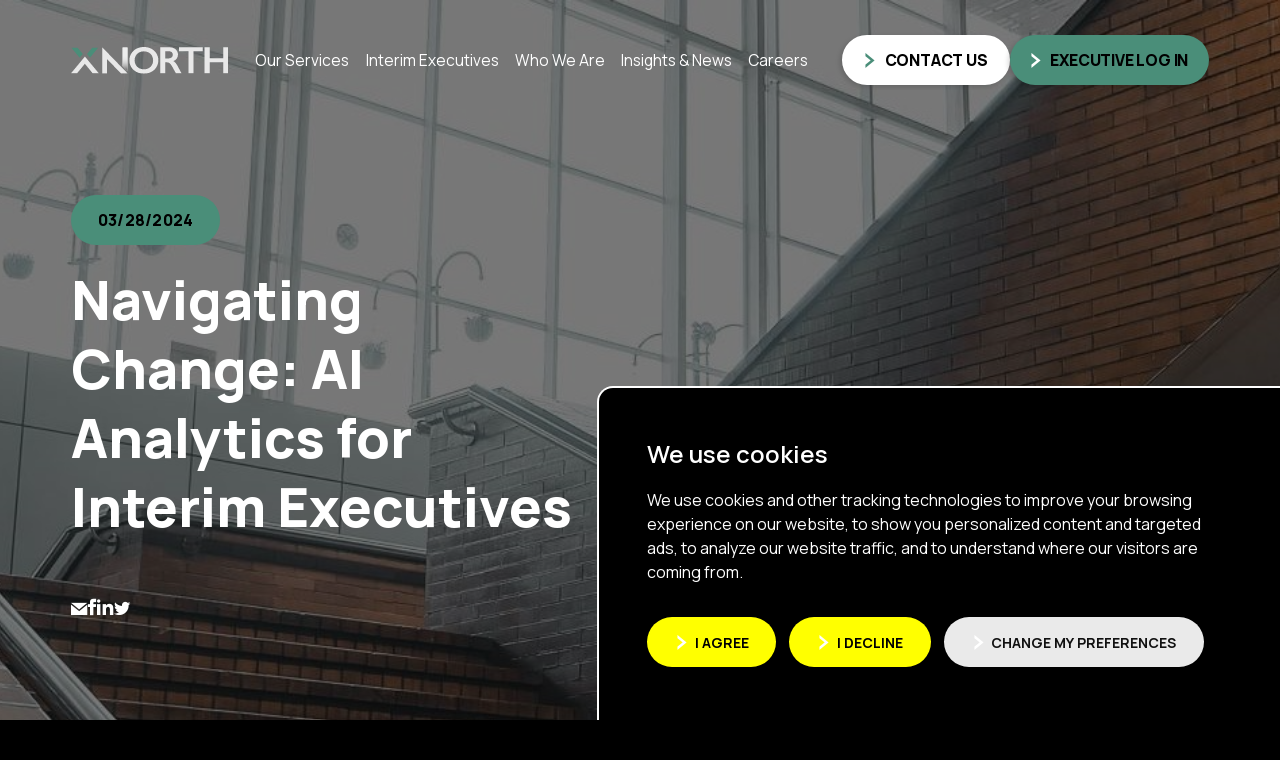

--- FILE ---
content_type: text/html; charset=UTF-8
request_url: https://www.xnorthgroup.com/insight/navigating-change-ai-analytics-for-interim-executives
body_size: 9067
content:

<!DOCTYPE html>
<html lang="en">
<head>
    <!-- Google tag (gtag.js) -->
<script type="text/plain" data-cookie-consent="tracking" async src="https://www.googletagmanager.com/gtag/js?id=G-L99C8CCKWM"></script>
<script>
  window.dataLayer = window.dataLayer || [];
  function gtag(){dataLayer.push(arguments);}
  gtag('js', new Date());

  gtag('config', 'G-L99C8CCKWM');
</script>

<script type="text/javascript">
   window.hfAccountId = "5725331c-e0dc-4269-a510-58a2eddfb46d";
   window.hfDomain = "https://api.herefish.com";
   (function() {
       var hf = document.createElement('script'); hf.type = 'text/javascript'; hf.async = true;
       hf.src = window.hfDomain + '/scripts/hf.js';
       var s = document.getElementsByTagName('script')[0]; s.parentNode.insertBefore(hf, s);
   })();
</script>

<!-- Cookie Consent by TermsFeed https://www.TermsFeed.com -->
<script type="text/javascript" src="//www.termsfeed.com/public/cookie-consent/4.1.0/cookie-consent.js" charset="UTF-8"></script>
<script type="text/javascript" charset="UTF-8">
document.addEventListener('DOMContentLoaded', function () {
cookieconsent.run({"notice_banner_type":"simple","consent_type":"express","palette":"dark","language":"en","page_load_consent_levels":["strictly-necessary"],"notice_banner_reject_button_hide":false,"preferences_center_close_button_hide":false,"page_refresh_confirmation_buttons":false,"website_name":"xNorth","website_privacy_policy_url":"https://www.xnorthgroup.com/privacy-policy"});
});
</script>

<noscript>Free cookie consent management tool by <a href="https://www.termsfeed.com/">TermsFeed</a></noscript>
<!-- End Cookie Consent by TermsFeed https://www.TermsFeed.com -->
    <meta http-equiv="content-type" content="text/html; charset=utf-8" />
    <meta name="viewport" content="width=device-width, initial-scale=1.0"/>
    <title>Blog - Navigating Change: AI Analytics for Interim Executives | xNorth</title>

            <meta content="Navigating Change: AI Analytics for Interim Executives" name="keywords">
                <meta content="Are you maximizing the potential of AI to steer your organization through its transitional phase?

Today's interim executives are key in guiding organizations through periods of change. They are expected to make swift, strategic decisions that can set the course for the company's future. With AI-powered analytics, these leaders have access to a l" name="description">
        
        <meta property="og:title" content="Blog - Navigating Change: AI Analytics for Interim Executives">
    <meta property="og:url" content="https://www.xnorthgroup.com/insight/navigating-change-ai-analytics-for-interim-executives">
    <meta property="og:type" content="website">
    <meta property="og:site_name" content="xNorth">
    <meta property="og:description" content="Are you maximizing the potential of AI to steer your organization through its transitional phase?

Today's interim executives are key in guiding organizations through periods of change. They are expected to make swift, strategic decisions that can set the course for the company's future. With AI-powered analytics, these leaders have access to a l">
    <meta property="og:image" content="https://www.xnorthgroup.com/app/data/blog/crop_89326729364043c132133b85838133bb.jpg">

    <!-- Twitter open-graph tags -->
    <meta name="twitter:card" content="summary_large_image" />
    <meta name="twitter:title" content="Blog - Navigating Change: AI Analytics for Interim Executives">
    <meta name="twitter:description" content="Are you maximizing the potential of AI to steer your organization through its transitional phase?

Today's interim executives are key in guiding organizations through periods of change. They are expected to make swift, strategic decisions that can set the course for the company's future. With AI-powered analytics, these leaders have access to a l">
    <meta name="twitter:image" content="https://www.xnorthgroup.com/app/data/og/https://www.xnorthgroup.com/app/data/blog/crop_89326729364043c132133b85838133bb.jpg">

    <!-- Favicon -->
    <link href="/app/data/setting/crop_37ad2377b4d9e35db4ab05954a523e9d.jpg" rel="shortcut icon" type="image/x-icon"/>
    <!-- normalize -->
    <link href="/app/public/css/plugins/normalize.css" type="text/css" rel="stylesheet"/>

    <link href="/app/public/css/plugins/aos.css" type="text/css" rel="stylesheet"/>

    <link
            href="/app/public/css/plugins/choices.min.css"
            type="text/css"
            rel="stylesheet"
    />

    <link
            href="/app/public/css/plugins/air-datepicker.css"
            type="text/css"
            rel="stylesheet"
    />

    <link href="/app/public/css/plugins/nouislider.min.css" type="text/css" rel="stylesheet" />

    <!-- Container Query Polyfill -->
    <script src="/app/public/js/plugins/cq-prolyfill.min.js"></script>

    <!--Jquery UI-->
    <!--<link
            href="public/css/plugins/jquery-ui.min.css"
            type="text/css"
            rel="stylesheet"
    />-->

    <link href="/app/public/css/plugins/simplebar.css" type="text/css" rel="stylesheet"/>

    <!--Swiper-->
    <link
            href="/app/public/css/plugins/swiper-bundle.min.css"
            type="text/css"
            rel="stylesheet"
    />

    <!--<link
      rel="stylesheet"
      href="https://cdn.jsdelivr.net/npm/@fancyapps/ui@5.0/dist/fancybox/fancybox.css"
/>-->

    <link
            rel="stylesheet"
            href="https://cdn.jsdelivr.net/gh/fancyapps/fancybox@3.5.7/dist/jquery.fancybox.min.css"
    />

    <link href="/app/public/css/tailwind.css" type="text/css" rel="stylesheet"/>

    <!-- Connect CSS files -->
    <link href="/app/public/css/style.css" type="text/css" rel="stylesheet" />
    <link href="/app/public/css/additional_styles.css" type="text/css" rel="stylesheet" />
    <link href="/app/public/plugins/notification/snackbar/snackbar.min.css" rel="stylesheet" type="text/css" />
    <script src="https://www.google.com/recaptcha/api.js?render=6LdZ3esnAAAAAK0hx5IWPAq7AvipoSGft3L2RLg3"></script>

    <link rel="stylesheet" href="https://cdn.jsdelivr.net/gh/fancyapps/fancybox@3.5.7/dist/jquery.fancybox.min.css" />
    <script src="/app/public/js/plugins/lazysizes.min.js" type="text/javascript"></script>

    <script src="/app/public/js/plugins/jquery.min.js" type="text/javascript"></script>

    <script src="/app/public/js/backend/function.js"></script>

    <script src="/app/public/js/backend/event.js"></script>

    <!-- Connect JS files -->
    <script>var site_url = 'https://www.xnorthgroup.com/';</script>
    <script>var site_dir = '/app/';</script>

<!--    <script src="https://cdnjs.cloudflare.com/ajax/libs/jquery/3.6.0/jquery.min.js" crossorigin="anonymous" referrerpolicy="no-referrer"></script>-->
    </head>

<body>
<div id="site" class="  ">
    <!-- POPUPS -->
    <div id="popup">
                    </div>
    <div id="notice"></div>
    <!-- /POPUPS -->

    <!-- Header & Menu -->
    <header class="header fixed">
        <div class="cont">
            <div class="navbar">
                <a aria-label="link" href="https://www.xnorthgroup.com/" class="logo">
                    <img src="/app/public/images/logos/logo.svg" alt="Logo"/>
                </a>
                <nav class="navbar-nav nav-slide-right">
                    <ul class="menu" data-simplebar="">
                                                    <li class="menu-item">
                                <a class="menu-link" href="https://www.xnorthgroup.com/our-services">Our Services</a>
                            </li>
                            <li class="menu-item">
                                <a class="menu-link" href="https://www.xnorthgroup.com/interim-executives">Interim Executives</a>
                            </li>
                            <!--<li class="menu-item dropdown">
                                <a class="menu-link dropdown-toggle" href="./job-search.html"
                                >Job Board</a
                                >
                                <ul class="dropdown-menu">
                                  <li><a class="menu-link" href="/">engineering</a></li>
                                  <li><a class="menu-link" href="/">software & it</a></li>
                                </ul>
                              </li>-->
                            <li class="menu-item">
                                <a class="menu-link" href="https://www.xnorthgroup.com/who-we-are">Who we are</a>
                            </li>
                            <li class="menu-item">
                                <a class="menu-link" href="https://www.xnorthgroup.com/insights">Insights & News</a>
                            </li>
                            <li class="menu-item">
                                <a class="menu-link" href="https://www.xnorthgroup.com/careers">Careers</a>
                            </li>
                            <li class="menu-item menu-item--mob">
                                <button
                                        onclick="load('page/internal_popup'); return false;"
                                        aria-label="link"
                                        class="btn-link cursor-pointer"
                                        data-aos="fade-right"
                                        data-aos-delay="50"
                                >
                                    <i class="icon-arrow-right"></i>
                                    <span>Hire an xNorth Interim Executive</span>
                                </button>
                            </li>
                            <li class="menu-item menu-item--mob">
                                <a
                                        href="https://www.xnorthgroup.com/register"
                                        aria-label="link"
                                        class="btn-link"
                                        data-aos="fade-right"
                                        data-aos-delay="50"
                                >
                                    <i class="icon-arrow-right"></i>
                                    <span>Become an xNorth Interim Executive</span>
                                </a>
                            </li>
                        
                        <div class="menu-additional-content">


                                                            <button onclick="load('page/contact_popup'); return false;" aria-label="link" class="btn btn-white with-shadow close-menu-toggle">
                                    <div class="btn-content">
                                        <i class="icon-arrow-right"></i>
                                        <span>Contact Us</span>
                                    </div>
                                </button>
                            
                                                            <a href="https://www.xnorthgroup.com/profile" aria-label="link" class="btn with-shadow close-menu-toggle">
                                    <div class="btn-content">
                                        <i class="icon-arrow-right"></i>
                                                                                    <span>Executive Log In</span>
                                                                            </div>
                                </a>
                            

                                <div class="menu-additional-content__big-buttons">




<!--                                <a-->
<!--                                        href="#"-->
<!--                                        aria-label="link"-->
<!--                                        class="menu-additional-content__big-btn"-->
<!--                                >-->
<!--                                    <h3 class="menu-additional-content__big-btn-title">-->
<!--                                        <span>Hire a xNorth</span>-->
<!--                                        Interim Executive-->
<!--                                    </h3>-->
<!--                                    <div class="btn-link">-->
<!--                                        <i class="icon-arrow-right"></i>-->
<!--                                        <span>hire now</span>-->
<!--                                    </div>-->
<!--                                </a>-->
<!--                                <a-->
<!--                                        href="#"-->
<!--                                        aria-label="link"-->
<!--                                        class="menu-additional-content__big-btn"-->
<!--                                >-->
<!--                                    <h3 class="menu-additional-content__big-btn-title">-->
<!--                                        <span>Become an xNorth</span>-->
<!--                                        Interim Executive-->
<!--                                    </h3>-->
<!--                                    <div class="btn-link">-->
<!--                                        <i class="icon-arrow-right"></i>-->
<!--                                        <span>APPLY NOW</span>-->
<!--                                    </div>-->
<!--                                </a>-->
                            </div>

                        </div>
                    </ul>

                    <div class="navbar-nav__decor">
                        <img
                                src="/app/public/images/decors/trapezoid-dots-second.svg"
                                alt="Decor"
                        />
                    </div>
                </nav>

                <svg class="burger menu-toggle" viewBox="0 0 100 100">
                    <path
                            class="line top"
                            d="m 70,33 h -40 c 0,0 -8.5,-0.149796 -8.5,8.5 0,8.649796 8.5,8.5 8.5,8.5 h 20 v -20"
                    />
                    <path class="line middle" d="m 70,50 h -40"/>
                    <path
                            class="line bottom"
                            d="m 30,67 h 40 c 0,0 8.5,0.149796 8.5,-8.5 0,-8.649796 -8.5,-8.5 -8.5,-8.5 h -20 v 20"
                    />
                </svg>
            </div>
        </div>
    </header>

    <div class="header-close-wrapper"></div>
    <!-- /Header & Menu -->

    <div id="content" class="content arrive">
        
        <section class="first-section internal-type article-page">
    <div class="cont">
        <div class="first-section__wrap">
            <time class="first-section__time"
                  data-aos="fade"
                  data-aos-delay="50"
            >
                03/28/2024            </time>
            <h1
                class="first-section__title"
                data-aos="fade-left"
                data-aos-delay="50"
            >
                Navigating Change: AI Analytics for Interim Executives            </h1>
            <div class="socials-list first-section__socials"
                 data-aos="fade-left"
                 data-aos-delay="150">
                <a href="mailto:?subject=https://www.xnorthgroup.com/insight/navigating-change-ai-analytics-for-interim-executives&body=https://www.xnorthgroup.com/insight/navigating-change-ai-analytics-for-interim-executives" aria-label="link" class="social-link">
                    <i class="icon-mail"></i>
                </a>
                <a onclick="share_facebook(this);" data-url="https://www.xnorthgroup.com/insight/navigating-change-ai-analytics-for-interim-executives" aria-label="link" class="social-link">
                    <i class="icon-facebook"></i>
                </a>
                <a onclick="share_linkedin(this);" data-url="https://www.xnorthgroup.com/insight/navigating-change-ai-analytics-for-interim-executives" aria-label="link" class="social-link">
                    <i class="icon-linkedin"></i>
                </a>
                <a onclick="share_twitter(this);" data-url="https://www.xnorthgroup.com/insight/navigating-change-ai-analytics-for-interim-executives" aria-label="link" class="social-link">
                    <i class="icon-twitter"></i>
                </a>
            </div>
        </div>
    </div>
    <div class="first-section__image">
        <picture>
            <source
                data-srcset="/app/data/blog/crop_89326729364043c132133b85838133bb.webp"
                type="image/webp"
            />
            <img
                class="lazyload"
                data-src="/app/data/blog/crop_89326729364043c132133b85838133bb.jpg"
                alt=""
            />
        </picture>
    </div>
</section>

<section class="article-section">
    <div class="cont">
        <div class="article-section__wrap">
            <div class="article-section__content">
                <article class="content-element green-heading-type article-type article-section__text">
                    <p>Are you maximizing the potential of AI to steer your organization through its transitional phase?</p>

<p>Today's interim executives are key in guiding organizations through periods of change. They are expected to make swift, strategic decisions that can set the course for the company's future. With AI-powered analytics, these leaders have access to a level of insight into market dynamics, customer preferences, and competitive intelligence that is reshaping executive decision-making.</p>

<h3>Essential Rapid Decision-Making Tools for Interim Executives</h3>

<p>The role of an interim executive is time-sensitive. Companies rely on these leaders to quickly identify problems, craft strategies, and implement solutions. AI-powered analytics serve as a catalyst in this process by providing immediate access to data-driven insights. The agility afforded by AI tools means that interim executives can respond to market shifts and internal changes with speed and precision.</p>

<p>For instance, a <a href="https://www.forbes.com/sites/naveenjoshi/2022/04/04/heres-how-ai-optimizes-executive-level-decision-making-in-mega-corporations/" target="_blank">Forbes article</a> highlights AI in decision-making can lead to adaptive and high-quality outcomes for executive-level decisions. The ability to process large volumes of data ensures that interim executives are making informed decisions that can withstand the pressures of a rapidly changing business environment.</p>

<h3>Uncovering the Power of AI in Strategic Decision-Making</h3>

<p>AI-powered analytics provide a nuanced understanding of complex patterns that humans alone cannot easily discern. These systems can analyze customer behavior, market trends, and competitive actions to reveal insights that drive strategic decision-making.</p>

<p>For example, AI can detect subtle shifts in consumer sentiment or emerging market trends that signal a need for strategic adjustment. By utilizing this level of analysis, interim executives can anticipate changes and position their organizations to capitalize on new opportunities or to mitigate potential risks.</p>

<h3>Data-Driven Management: The New Frontier for Interim Executives</h3>

<p>Historically, executive decisions were often based on experience and intuition. While these elements are still valuable, there is a shift towards data-driven management. AI analytics provide a factual foundation upon which interim executives can build their strategies.</p>

<p>This shift is exemplified by insights shared on LinkedIn by Acumen Executive Search, emphasizing that AI's ability to analyze vast amounts of data offers critical insights for data-driven decision-making. Interim executives can now monitor performance in real-time, adjust to feedback instantaneously, and make informed decisions that are backed by solid data.</p>

<h3>Enhancing Competitive Analysis with AI</h3>

<p>Competitive analysis is crucial for any executive, and AI enhances this process. AI tools can monitor competitors’ activities across various platforms, analyze their strategies, and predict their next moves with accuracy that manual analysis cannot match.</p>

<p>Interim executives with AI-driven competitive analysis can identify not only what their competitors are doing but also the effectiveness of those strategies. This information can inform their own strategic decisions, ensuring that they are always one step ahead in the market.</p>

<ul>
	<li>Strategies for AI-Enhanced Competitive Analysis:
	<ul>
		<li>Track competitors’ digital footprint and market positioning.</li>
		<li>Assess customer feedback on competitors’ products and services.</li>
		<li>Anticipate future market trends based on current competitive actions.</li>
	</ul>
	</li>
</ul>

<p>By integrating these AI-driven strategies, interim executives can develop more comprehensive competitive analyses that provide a clearer understanding of the market and its direction.</p>

<h3>AI in Operational Optimization and Error Reduction</h3>

<p>Artificial Intelligence (AI) enhances decision-making and serves as a key tool in improving operations and minimizing errors. By utilizing AI analytics, interim executives can pinpoint inefficiencies and automate mundane tasks, leading to more efficient operations. This focus on optimizing operations is vital as it frees leaders to concentrate on strategic initiatives rather than administrative tasks.</p>

<p>One of the main benefits of AI is its capability to learn from data, improving its accuracy in predicting and preventing mistakes over time. This feature is critical for interim executives who are often tasked with guiding companies through difficult periods and cannot afford the delays that errors can cause.</p>

<h3>Integrating AI Analytics into Interim Executive Leadership</h3>

<p>Incorporating AI analytics into decision-making processes requires a thoughtful strategy. For interim executives, this involves a thorough evaluation of the organization's data capabilities and infrastructure. It's crucial to identify where AI can make the biggest difference, such as in market analysis, financial projections, or customer insights.</p>

<p>After pinpointing the impact areas, the subsequent step is to invest in suitable AI tools and ensure a competent team is in place to analyze the data. This may require training current staff or recruiting specialized professionals. The goal is to create an organizational culture that embraces these changes and recognizes the benefits of data-driven insights.</p>

<ul>
	<li>Best Practices for AI Integration:
	<ul>
		<li>Evaluate the organization's existing data infrastructure and capabilities.</li>
		<li>Determine the most impactful areas for AI application.</li>
		<li>Allocate resources to the right AI tools and technologies.</li>
		<li>Educate staff or hire experts to handle and analyze AI data.</li>
		<li>Build a culture that appreciates and values data-driven insights.</li>
	</ul>
	</li>
</ul>

<p>By adhering to these best practices, interim executives can integrate AI tools in a way that fundamentally alters decision-making.</p>

<h3>Conclusion</h3>

<p>Adopting AI-powered analytics is a significant chance for interim executives to effect change and add value to organizations. By utilizing these tools, leaders can gain insights into market trends, customer behavior, and competitive analysis, allowing them to develop strategies that are proactive and predictive.</p>

<p>The quick decision-making enabled by AI analytics is particularly valuable for interim executives, who must work within strict timelines and are expected to produce results swiftly. Integrating AI into their leadership approach can lead to more adaptive, consistent, and high-quality outcomes, guiding organizations toward success in challenging situations.</p>

<p>AI analytics are instrumental in operational optimization, error reduction, and competitive analysis. Strategic integration of AI tools into their leadership ensures interim executives make the most informed and effective decisions possible.</p>

<p>AI-powered analytics are swiftly becoming a fundamental aspect of effective and forward-thinking leadership required by the current dynamic business environment. Those who utilize AI's power will be best equipped to lead organizations through transitions to lasting success.</p>
                </article>
                <h4 class="article-section__share"
                    data-aos="fade-left"
                    data-aos-delay="50"
                    >
                    Share this article
                </h4>
                <div class="socials-list article-section__socials"
                     data-aos="fade-left"
                     data-aos-delay="150">
                    <a href="mailto:?subject=https://www.xnorthgroup.com/insight/navigating-change-ai-analytics-for-interim-executives&body=https://www.xnorthgroup.com/insight/navigating-change-ai-analytics-for-interim-executives" aria-label="link" class="social-link">
                        <i class="icon-mail"></i>
                    </a>
                    <a onclick="share_facebook(this);" data-url="https://www.xnorthgroup.com/insight/navigating-change-ai-analytics-for-interim-executives" aria-label="link" class="social-link">
                        <i class="icon-facebook"></i>
                    </a>
                    <a onclick="share_linkedin(this);" data-url="https://www.xnorthgroup.com/insight/navigating-change-ai-analytics-for-interim-executives" aria-label="link" class="social-link">
                        <i class="icon-linkedin"></i>
                    </a>
                    <a onclick="share_twitter(this);" data-url="https://www.xnorthgroup.com/insight/navigating-change-ai-analytics-for-interim-executives" aria-label="link" class="social-link">
                        <i class="icon-twitter"></i>
                    </a>
                </div>
            </div>

        </div>
    </div>
</section>

    <section class="recent-news-section">
        <div class="cont">
            <div class="recent-news-section__wrap">
                <h2 class="recent-news-section__title"
                    data-aos="fade-right"
                    data-aos-delay="50">
                    Recent news & insights
                </h2>
                <div class="recent-news-section__slider-container">
                    <div class="swiper recent-news-slider">
                        <div class="swiper-wrapper">
                                                            <a href="closing-2025-building-stronger-companies" aria-label="link to: Blog" class="blog-card swiper-slide">
                                    <div class="blog-card__image">
                                        <picture>
                                            <source
                                                    data-srcset="/app/data/blog/mini_crop_1f67ff743615fd8cc651f32ea75a16af.webp"
                                                    type="image/webp"
                                            />
                                            <img
                                                    class="lazyload"
                                                    data-src="/app/data/blog/crop_1f67ff743615fd8cc651f32ea75a16af.jpg"
                                                    alt=""
                                            />
                                        </picture>
                                    </div>
                                    <time class="blog-card__time">
                                        12/24/2025                                    </time>
                                    <div class="content-element blog-card__text">
                                        <h3>
                                            <p><span style="font-size:11pt"><span style="line-height:107%"><span style="font-family:Aptos,sans-serif">Closing the Year 2025 with a Few Reflections by Benoit Créneau</span></span></span></p>
                                        </h3>
                                    </div>
                                </a>
                                                            <a href="post-acquisition-where-value-is-created-or-quietly-lost" aria-label="link to: Blog" class="blog-card swiper-slide">
                                    <div class="blog-card__image">
                                        <picture>
                                            <source
                                                    data-srcset="/app/data/blog/mini_crop_83d3189a73ec33d209cb11359d30b754.webp"
                                                    type="image/webp"
                                            />
                                            <img
                                                    class="lazyload"
                                                    data-src="/app/data/blog/crop_83d3189a73ec33d209cb11359d30b754.jpg"
                                                    alt=""
                                            />
                                        </picture>
                                    </div>
                                    <time class="blog-card__time">
                                        12/02/2025                                    </time>
                                    <div class="content-element blog-card__text">
                                        <h3>
                                            <p>Post-Acquisition: Where Value Is Created, or Quietly Lost</p>
                                        </h3>
                                    </div>
                                </a>
                                                            <a href="canada-rsquo-s-financial-tightening-is-reshaping-how-ceos-lead-in-2025" aria-label="link to: Blog" class="blog-card swiper-slide">
                                    <div class="blog-card__image">
                                        <picture>
                                            <source
                                                    data-srcset="/app/data/blog/mini_crop_369553d5a7e79101c28207fceaa08664.webp"
                                                    type="image/webp"
                                            />
                                            <img
                                                    class="lazyload"
                                                    data-src="/app/data/blog/crop_369553d5a7e79101c28207fceaa08664.jpg"
                                                    alt=""
                                            />
                                        </picture>
                                    </div>
                                    <time class="blog-card__time">
                                        11/24/2025                                    </time>
                                    <div class="content-element blog-card__text">
                                        <h3>
                                            <p>Canada’s Financial Tightening Is Reshaping How CEOs Lead in 2025</p>
                                        </h3>
                                    </div>
                                </a>
                                                    </div>
                    </div>
                    <div class="slider-buttons recent-news-slider-buttons">
                        <div class="slider-btn prev">
                            <i class="icon-arrow-left"></i>
                        </div>
                        <div class="slider-btn next">
                            <i class="icon-arrow-right"></i>
                        </div>
                    </div>
                </div>
            </div>
        </div>
    </section>

            </div>

    <!--  loader  -->
    <div
            id="global-loader"
    >
        <div
                role="status"
        >
            <svg aria-hidden="true" viewBox="0 0 100 101" fill="none" xmlns="http://www.w3.org/2000/svg">
                <path d="M100 50.5908C100 78.2051 77.6142 100.591 50 100.591C22.3858 100.591 0 78.2051 0 50.5908C0 22.9766 22.3858 0.59082 50 0.59082C77.6142 0.59082 100 22.9766 100 50.5908ZM9.08144 50.5908C9.08144 73.1895 27.4013 91.5094 50 91.5094C72.5987 91.5094 90.9186 73.1895 90.9186 50.5908C90.9186 27.9921 72.5987 9.67226 50 9.67226C27.4013 9.67226 9.08144 27.9921 9.08144 50.5908Z" fill="currentColor"/>
                <path d="M93.9676 39.0409C96.393 38.4038 97.8624 35.9116 97.0079 33.5539C95.2932 28.8227 92.871 24.3692 89.8167 20.348C85.8452 15.1192 80.8826 10.7238 75.2124 7.41289C69.5422 4.10194 63.2754 1.94025 56.7698 1.05124C51.7666 0.367541 46.6976 0.446843 41.7345 1.27873C39.2613 1.69328 37.813 4.19778 38.4501 6.62326C39.0873 9.04874 41.5694 10.4717 44.0505 10.1071C47.8511 9.54855 51.7191 9.52689 55.5402 10.0491C60.8642 10.7766 65.9928 12.5457 70.6331 15.2552C75.2735 17.9648 79.3347 21.5619 82.5849 25.841C84.9175 28.9121 86.7997 32.2913 88.1811 35.8758C89.083 38.2158 91.5421 39.6781 93.9676 39.0409Z" fill="currentFill"/>
            </svg>
            <span>Loading...</span>
        </div>
    </div>
    <!--  end loader  -->

    <!-- Footer -->
    <footer id="contact-us" class="footer">
        <div class="cont">
            <div class="footer__wrap">
                <a href="https://www.xnorthgroup.com/" aria-label="link" class="footer__logo">
                    <img src="/app/public/images/logos/logo.svg" alt="Logo"/>
                </a>
                <ul class="footer__links-container">
                    <li class="footer__links">
                        <h4 class="footer__links-title">Contact</h4>
                        <a
                                href="https://goo.gl/maps/2DhAMpvkhPNWQWcA8"
                                target="_blank"
                                aria-label="link"
                                class="footer__link footer__link--location"
                        >100 King Street West – Suite 5600 <br/>
                            Toronto, ON – M5X 1C9<i class="icon-arrow-right"></i
                            ></a>
                        <a
                          href="https://maps.app.goo.gl/C8UvTysmNwpij7xV6"
                          target="_blank"
                          aria-label="link"
                          class="footer__link footer__link--location"
                        >880, Rue Roy est, Suite 300,<br/>
                          Montréal (Québec), H2L 1E6<i class="icon-arrow-right"></i
                          >
                        </a>

                        <div class="footer__links-contacts">
                            <a
                                    href="tel:+14162185542"
                                    aria-label="link"
                                    class="footer__link"
                            >+1 (416) 218-5542<i class="icon-arrow-right"></i
                                ></a>
                            <a
                                    href="mailto:Contact@xnorthgroup.com"
                                    aria-label="link"
                                    class="footer__link"
                            >contact@xnorthgroup.com<i class="icon-arrow-right"></i
                                ></a>
                        </div>
                    </li>
                    <li class="footer__links">
                        <h4 class="footer__links-title">About</h4>
                        <a href="https://www.xnorthgroup.com/our-services" aria-label="link" class="footer__link"
                        >Our Services<i class="icon-arrow-right"></i
                            ></a>
                        <a href="https://www.xnorthgroup.com/interim-executives" aria-label="link" class="footer__link"
                        >Interim Executive<i class="icon-arrow-right"></i
                            ></a>
                        <a href="https://www.xnorthgroup.com/who-we-are" aria-label="link" class="footer__link"
                        >Who We Are<i class="icon-arrow-right"></i
                            ></a>
                        <a href="https://www.xnorthgroup.com/insights" aria-label="link" class="footer__link"
                        >Insights & News<i class="icon-arrow-right"></i
                            ></a>
                        <a href="https://www.xnorthgroup.com/careers" aria-label="link" class="footer__link">
                          Careers
                          <i class="icon-arrow-right"></i >
                        </a>
                    </li>
                    <li class="footer__links">
                        <h4 class="footer__links-title">Legal</h4>
                        <a href="https://www.xnorthgroup.com/privacy-policy" aria-label="link" class="footer__link"
                        >Privacy Policy<i class="icon-arrow-right"></i
                            ></a>
                        <a href="https://www.xnorthgroup.com/terms-conditions" aria-label="link" class="footer__link"
                        >Terms Of Use<i class="icon-arrow-right"></i
                            ></a>
                        <a href="https://www.xnorthgroup.com/cookies-policy" aria-label="link" class="footer__link"
                        >Cookie Policy<i class="icon-arrow-right"></i
                            ></a>
                    </li>
                </ul>
                <div class="content-element footer__bottom-info">
                    <div class="footer__bottom-socials">
                                                    <a href="https://www.linkedin.com/company/xnorth" target="_blank" class="footer__social-item">
                                <i class="icon-linkedin"></i>
                            </a>
                                                                                                    <a href="https://twitter.com/xnorthgroup" target="_blank" class="footer__social-item"> <i class="icon-twitter"></i> </a>
                                                                            <a href="https://www.instagram.com/xnorthgroup/" target="_blank" class="footer__social-item">
                                <i class="icon-instagram"></i>
                            </a>
                                            </div>

                    <p>
                        Copyright © 2026 xNorth Inc.<br/>
                        All rights reserved.
                    </p>
                </div>
                            </div>
        </div>
    </footer>

    <!-- /FOOTER -->

    </div>



<!--<script src="public/js/plugins/jquery-ui.min.js"></script>
<script src="public/js/plugins/jquery.ui.touch-punch.min.js"></script>-->
<script
        src="https://kit.fontawesome.com/aaa56c7348.js"
        crossorigin="anonymous"
></script>


<script src="/app/public/js/meta-loaders.js"></script>

<!--Scroll Lock-->
<script src="/app/public/js/scroll-lock.min.js"></script>

<!--Scroll Lock-->
<script src="/app/public/js/plugins/scroll-lock.min.js"></script>

<script src="/app/public/js/plugins/granim.min.js"></script>

<!--Position Sticky with js-->
<script src="/app/public/js/plugins/stickyfill.min.js"></script>

<script src="/app/public/js/plugins/aos.min.js"></script>

<script src="/app/public/js/plugins/choices.min.js"></script>

<!--<script src="https://cdn.jsdelivr.net/npm/yup@1.2.0/index.min.js"></script>-->

<script src="/app/public/js/plugins/air-datepicker.js"></script>

<script src="/app/public/js/plugins/simplebar.min.js"></script>

<script src="/app/public/js/plugins/nouislider.min.js"></script>

<script src="https://cdn.jsdelivr.net/gh/fancyapps/fancybox@3.5.7/dist/jquery.fancybox.min.js"></script>

<!--<script src="https://cdn.jsdelivr.net/npm/@fancyapps/ui@5.0/dist/fancybox/fancybox.umd.js"></script>-->

<script src="/app/public/js/plugins/smooth-scroll.polyfills.min.js"></script>

<!--<script defer type="module" src="public/js/main.js"></script>-->

<script src="/app/public/plugins/notification/snackbar/snackbar.min.js"></script>

<script defer type="module" src="/app/public/js/main.js"></script>
</body>
</html>


--- FILE ---
content_type: text/html; charset=utf-8
request_url: https://www.google.com/recaptcha/api2/anchor?ar=1&k=6LdZ3esnAAAAAK0hx5IWPAq7AvipoSGft3L2RLg3&co=aHR0cHM6Ly93d3cueG5vcnRoZ3JvdXAuY29tOjQ0Mw..&hl=en&v=PoyoqOPhxBO7pBk68S4YbpHZ&size=invisible&anchor-ms=20000&execute-ms=30000&cb=r2t5n6fxd50w
body_size: 48838
content:
<!DOCTYPE HTML><html dir="ltr" lang="en"><head><meta http-equiv="Content-Type" content="text/html; charset=UTF-8">
<meta http-equiv="X-UA-Compatible" content="IE=edge">
<title>reCAPTCHA</title>
<style type="text/css">
/* cyrillic-ext */
@font-face {
  font-family: 'Roboto';
  font-style: normal;
  font-weight: 400;
  font-stretch: 100%;
  src: url(//fonts.gstatic.com/s/roboto/v48/KFO7CnqEu92Fr1ME7kSn66aGLdTylUAMa3GUBHMdazTgWw.woff2) format('woff2');
  unicode-range: U+0460-052F, U+1C80-1C8A, U+20B4, U+2DE0-2DFF, U+A640-A69F, U+FE2E-FE2F;
}
/* cyrillic */
@font-face {
  font-family: 'Roboto';
  font-style: normal;
  font-weight: 400;
  font-stretch: 100%;
  src: url(//fonts.gstatic.com/s/roboto/v48/KFO7CnqEu92Fr1ME7kSn66aGLdTylUAMa3iUBHMdazTgWw.woff2) format('woff2');
  unicode-range: U+0301, U+0400-045F, U+0490-0491, U+04B0-04B1, U+2116;
}
/* greek-ext */
@font-face {
  font-family: 'Roboto';
  font-style: normal;
  font-weight: 400;
  font-stretch: 100%;
  src: url(//fonts.gstatic.com/s/roboto/v48/KFO7CnqEu92Fr1ME7kSn66aGLdTylUAMa3CUBHMdazTgWw.woff2) format('woff2');
  unicode-range: U+1F00-1FFF;
}
/* greek */
@font-face {
  font-family: 'Roboto';
  font-style: normal;
  font-weight: 400;
  font-stretch: 100%;
  src: url(//fonts.gstatic.com/s/roboto/v48/KFO7CnqEu92Fr1ME7kSn66aGLdTylUAMa3-UBHMdazTgWw.woff2) format('woff2');
  unicode-range: U+0370-0377, U+037A-037F, U+0384-038A, U+038C, U+038E-03A1, U+03A3-03FF;
}
/* math */
@font-face {
  font-family: 'Roboto';
  font-style: normal;
  font-weight: 400;
  font-stretch: 100%;
  src: url(//fonts.gstatic.com/s/roboto/v48/KFO7CnqEu92Fr1ME7kSn66aGLdTylUAMawCUBHMdazTgWw.woff2) format('woff2');
  unicode-range: U+0302-0303, U+0305, U+0307-0308, U+0310, U+0312, U+0315, U+031A, U+0326-0327, U+032C, U+032F-0330, U+0332-0333, U+0338, U+033A, U+0346, U+034D, U+0391-03A1, U+03A3-03A9, U+03B1-03C9, U+03D1, U+03D5-03D6, U+03F0-03F1, U+03F4-03F5, U+2016-2017, U+2034-2038, U+203C, U+2040, U+2043, U+2047, U+2050, U+2057, U+205F, U+2070-2071, U+2074-208E, U+2090-209C, U+20D0-20DC, U+20E1, U+20E5-20EF, U+2100-2112, U+2114-2115, U+2117-2121, U+2123-214F, U+2190, U+2192, U+2194-21AE, U+21B0-21E5, U+21F1-21F2, U+21F4-2211, U+2213-2214, U+2216-22FF, U+2308-230B, U+2310, U+2319, U+231C-2321, U+2336-237A, U+237C, U+2395, U+239B-23B7, U+23D0, U+23DC-23E1, U+2474-2475, U+25AF, U+25B3, U+25B7, U+25BD, U+25C1, U+25CA, U+25CC, U+25FB, U+266D-266F, U+27C0-27FF, U+2900-2AFF, U+2B0E-2B11, U+2B30-2B4C, U+2BFE, U+3030, U+FF5B, U+FF5D, U+1D400-1D7FF, U+1EE00-1EEFF;
}
/* symbols */
@font-face {
  font-family: 'Roboto';
  font-style: normal;
  font-weight: 400;
  font-stretch: 100%;
  src: url(//fonts.gstatic.com/s/roboto/v48/KFO7CnqEu92Fr1ME7kSn66aGLdTylUAMaxKUBHMdazTgWw.woff2) format('woff2');
  unicode-range: U+0001-000C, U+000E-001F, U+007F-009F, U+20DD-20E0, U+20E2-20E4, U+2150-218F, U+2190, U+2192, U+2194-2199, U+21AF, U+21E6-21F0, U+21F3, U+2218-2219, U+2299, U+22C4-22C6, U+2300-243F, U+2440-244A, U+2460-24FF, U+25A0-27BF, U+2800-28FF, U+2921-2922, U+2981, U+29BF, U+29EB, U+2B00-2BFF, U+4DC0-4DFF, U+FFF9-FFFB, U+10140-1018E, U+10190-1019C, U+101A0, U+101D0-101FD, U+102E0-102FB, U+10E60-10E7E, U+1D2C0-1D2D3, U+1D2E0-1D37F, U+1F000-1F0FF, U+1F100-1F1AD, U+1F1E6-1F1FF, U+1F30D-1F30F, U+1F315, U+1F31C, U+1F31E, U+1F320-1F32C, U+1F336, U+1F378, U+1F37D, U+1F382, U+1F393-1F39F, U+1F3A7-1F3A8, U+1F3AC-1F3AF, U+1F3C2, U+1F3C4-1F3C6, U+1F3CA-1F3CE, U+1F3D4-1F3E0, U+1F3ED, U+1F3F1-1F3F3, U+1F3F5-1F3F7, U+1F408, U+1F415, U+1F41F, U+1F426, U+1F43F, U+1F441-1F442, U+1F444, U+1F446-1F449, U+1F44C-1F44E, U+1F453, U+1F46A, U+1F47D, U+1F4A3, U+1F4B0, U+1F4B3, U+1F4B9, U+1F4BB, U+1F4BF, U+1F4C8-1F4CB, U+1F4D6, U+1F4DA, U+1F4DF, U+1F4E3-1F4E6, U+1F4EA-1F4ED, U+1F4F7, U+1F4F9-1F4FB, U+1F4FD-1F4FE, U+1F503, U+1F507-1F50B, U+1F50D, U+1F512-1F513, U+1F53E-1F54A, U+1F54F-1F5FA, U+1F610, U+1F650-1F67F, U+1F687, U+1F68D, U+1F691, U+1F694, U+1F698, U+1F6AD, U+1F6B2, U+1F6B9-1F6BA, U+1F6BC, U+1F6C6-1F6CF, U+1F6D3-1F6D7, U+1F6E0-1F6EA, U+1F6F0-1F6F3, U+1F6F7-1F6FC, U+1F700-1F7FF, U+1F800-1F80B, U+1F810-1F847, U+1F850-1F859, U+1F860-1F887, U+1F890-1F8AD, U+1F8B0-1F8BB, U+1F8C0-1F8C1, U+1F900-1F90B, U+1F93B, U+1F946, U+1F984, U+1F996, U+1F9E9, U+1FA00-1FA6F, U+1FA70-1FA7C, U+1FA80-1FA89, U+1FA8F-1FAC6, U+1FACE-1FADC, U+1FADF-1FAE9, U+1FAF0-1FAF8, U+1FB00-1FBFF;
}
/* vietnamese */
@font-face {
  font-family: 'Roboto';
  font-style: normal;
  font-weight: 400;
  font-stretch: 100%;
  src: url(//fonts.gstatic.com/s/roboto/v48/KFO7CnqEu92Fr1ME7kSn66aGLdTylUAMa3OUBHMdazTgWw.woff2) format('woff2');
  unicode-range: U+0102-0103, U+0110-0111, U+0128-0129, U+0168-0169, U+01A0-01A1, U+01AF-01B0, U+0300-0301, U+0303-0304, U+0308-0309, U+0323, U+0329, U+1EA0-1EF9, U+20AB;
}
/* latin-ext */
@font-face {
  font-family: 'Roboto';
  font-style: normal;
  font-weight: 400;
  font-stretch: 100%;
  src: url(//fonts.gstatic.com/s/roboto/v48/KFO7CnqEu92Fr1ME7kSn66aGLdTylUAMa3KUBHMdazTgWw.woff2) format('woff2');
  unicode-range: U+0100-02BA, U+02BD-02C5, U+02C7-02CC, U+02CE-02D7, U+02DD-02FF, U+0304, U+0308, U+0329, U+1D00-1DBF, U+1E00-1E9F, U+1EF2-1EFF, U+2020, U+20A0-20AB, U+20AD-20C0, U+2113, U+2C60-2C7F, U+A720-A7FF;
}
/* latin */
@font-face {
  font-family: 'Roboto';
  font-style: normal;
  font-weight: 400;
  font-stretch: 100%;
  src: url(//fonts.gstatic.com/s/roboto/v48/KFO7CnqEu92Fr1ME7kSn66aGLdTylUAMa3yUBHMdazQ.woff2) format('woff2');
  unicode-range: U+0000-00FF, U+0131, U+0152-0153, U+02BB-02BC, U+02C6, U+02DA, U+02DC, U+0304, U+0308, U+0329, U+2000-206F, U+20AC, U+2122, U+2191, U+2193, U+2212, U+2215, U+FEFF, U+FFFD;
}
/* cyrillic-ext */
@font-face {
  font-family: 'Roboto';
  font-style: normal;
  font-weight: 500;
  font-stretch: 100%;
  src: url(//fonts.gstatic.com/s/roboto/v48/KFO7CnqEu92Fr1ME7kSn66aGLdTylUAMa3GUBHMdazTgWw.woff2) format('woff2');
  unicode-range: U+0460-052F, U+1C80-1C8A, U+20B4, U+2DE0-2DFF, U+A640-A69F, U+FE2E-FE2F;
}
/* cyrillic */
@font-face {
  font-family: 'Roboto';
  font-style: normal;
  font-weight: 500;
  font-stretch: 100%;
  src: url(//fonts.gstatic.com/s/roboto/v48/KFO7CnqEu92Fr1ME7kSn66aGLdTylUAMa3iUBHMdazTgWw.woff2) format('woff2');
  unicode-range: U+0301, U+0400-045F, U+0490-0491, U+04B0-04B1, U+2116;
}
/* greek-ext */
@font-face {
  font-family: 'Roboto';
  font-style: normal;
  font-weight: 500;
  font-stretch: 100%;
  src: url(//fonts.gstatic.com/s/roboto/v48/KFO7CnqEu92Fr1ME7kSn66aGLdTylUAMa3CUBHMdazTgWw.woff2) format('woff2');
  unicode-range: U+1F00-1FFF;
}
/* greek */
@font-face {
  font-family: 'Roboto';
  font-style: normal;
  font-weight: 500;
  font-stretch: 100%;
  src: url(//fonts.gstatic.com/s/roboto/v48/KFO7CnqEu92Fr1ME7kSn66aGLdTylUAMa3-UBHMdazTgWw.woff2) format('woff2');
  unicode-range: U+0370-0377, U+037A-037F, U+0384-038A, U+038C, U+038E-03A1, U+03A3-03FF;
}
/* math */
@font-face {
  font-family: 'Roboto';
  font-style: normal;
  font-weight: 500;
  font-stretch: 100%;
  src: url(//fonts.gstatic.com/s/roboto/v48/KFO7CnqEu92Fr1ME7kSn66aGLdTylUAMawCUBHMdazTgWw.woff2) format('woff2');
  unicode-range: U+0302-0303, U+0305, U+0307-0308, U+0310, U+0312, U+0315, U+031A, U+0326-0327, U+032C, U+032F-0330, U+0332-0333, U+0338, U+033A, U+0346, U+034D, U+0391-03A1, U+03A3-03A9, U+03B1-03C9, U+03D1, U+03D5-03D6, U+03F0-03F1, U+03F4-03F5, U+2016-2017, U+2034-2038, U+203C, U+2040, U+2043, U+2047, U+2050, U+2057, U+205F, U+2070-2071, U+2074-208E, U+2090-209C, U+20D0-20DC, U+20E1, U+20E5-20EF, U+2100-2112, U+2114-2115, U+2117-2121, U+2123-214F, U+2190, U+2192, U+2194-21AE, U+21B0-21E5, U+21F1-21F2, U+21F4-2211, U+2213-2214, U+2216-22FF, U+2308-230B, U+2310, U+2319, U+231C-2321, U+2336-237A, U+237C, U+2395, U+239B-23B7, U+23D0, U+23DC-23E1, U+2474-2475, U+25AF, U+25B3, U+25B7, U+25BD, U+25C1, U+25CA, U+25CC, U+25FB, U+266D-266F, U+27C0-27FF, U+2900-2AFF, U+2B0E-2B11, U+2B30-2B4C, U+2BFE, U+3030, U+FF5B, U+FF5D, U+1D400-1D7FF, U+1EE00-1EEFF;
}
/* symbols */
@font-face {
  font-family: 'Roboto';
  font-style: normal;
  font-weight: 500;
  font-stretch: 100%;
  src: url(//fonts.gstatic.com/s/roboto/v48/KFO7CnqEu92Fr1ME7kSn66aGLdTylUAMaxKUBHMdazTgWw.woff2) format('woff2');
  unicode-range: U+0001-000C, U+000E-001F, U+007F-009F, U+20DD-20E0, U+20E2-20E4, U+2150-218F, U+2190, U+2192, U+2194-2199, U+21AF, U+21E6-21F0, U+21F3, U+2218-2219, U+2299, U+22C4-22C6, U+2300-243F, U+2440-244A, U+2460-24FF, U+25A0-27BF, U+2800-28FF, U+2921-2922, U+2981, U+29BF, U+29EB, U+2B00-2BFF, U+4DC0-4DFF, U+FFF9-FFFB, U+10140-1018E, U+10190-1019C, U+101A0, U+101D0-101FD, U+102E0-102FB, U+10E60-10E7E, U+1D2C0-1D2D3, U+1D2E0-1D37F, U+1F000-1F0FF, U+1F100-1F1AD, U+1F1E6-1F1FF, U+1F30D-1F30F, U+1F315, U+1F31C, U+1F31E, U+1F320-1F32C, U+1F336, U+1F378, U+1F37D, U+1F382, U+1F393-1F39F, U+1F3A7-1F3A8, U+1F3AC-1F3AF, U+1F3C2, U+1F3C4-1F3C6, U+1F3CA-1F3CE, U+1F3D4-1F3E0, U+1F3ED, U+1F3F1-1F3F3, U+1F3F5-1F3F7, U+1F408, U+1F415, U+1F41F, U+1F426, U+1F43F, U+1F441-1F442, U+1F444, U+1F446-1F449, U+1F44C-1F44E, U+1F453, U+1F46A, U+1F47D, U+1F4A3, U+1F4B0, U+1F4B3, U+1F4B9, U+1F4BB, U+1F4BF, U+1F4C8-1F4CB, U+1F4D6, U+1F4DA, U+1F4DF, U+1F4E3-1F4E6, U+1F4EA-1F4ED, U+1F4F7, U+1F4F9-1F4FB, U+1F4FD-1F4FE, U+1F503, U+1F507-1F50B, U+1F50D, U+1F512-1F513, U+1F53E-1F54A, U+1F54F-1F5FA, U+1F610, U+1F650-1F67F, U+1F687, U+1F68D, U+1F691, U+1F694, U+1F698, U+1F6AD, U+1F6B2, U+1F6B9-1F6BA, U+1F6BC, U+1F6C6-1F6CF, U+1F6D3-1F6D7, U+1F6E0-1F6EA, U+1F6F0-1F6F3, U+1F6F7-1F6FC, U+1F700-1F7FF, U+1F800-1F80B, U+1F810-1F847, U+1F850-1F859, U+1F860-1F887, U+1F890-1F8AD, U+1F8B0-1F8BB, U+1F8C0-1F8C1, U+1F900-1F90B, U+1F93B, U+1F946, U+1F984, U+1F996, U+1F9E9, U+1FA00-1FA6F, U+1FA70-1FA7C, U+1FA80-1FA89, U+1FA8F-1FAC6, U+1FACE-1FADC, U+1FADF-1FAE9, U+1FAF0-1FAF8, U+1FB00-1FBFF;
}
/* vietnamese */
@font-face {
  font-family: 'Roboto';
  font-style: normal;
  font-weight: 500;
  font-stretch: 100%;
  src: url(//fonts.gstatic.com/s/roboto/v48/KFO7CnqEu92Fr1ME7kSn66aGLdTylUAMa3OUBHMdazTgWw.woff2) format('woff2');
  unicode-range: U+0102-0103, U+0110-0111, U+0128-0129, U+0168-0169, U+01A0-01A1, U+01AF-01B0, U+0300-0301, U+0303-0304, U+0308-0309, U+0323, U+0329, U+1EA0-1EF9, U+20AB;
}
/* latin-ext */
@font-face {
  font-family: 'Roboto';
  font-style: normal;
  font-weight: 500;
  font-stretch: 100%;
  src: url(//fonts.gstatic.com/s/roboto/v48/KFO7CnqEu92Fr1ME7kSn66aGLdTylUAMa3KUBHMdazTgWw.woff2) format('woff2');
  unicode-range: U+0100-02BA, U+02BD-02C5, U+02C7-02CC, U+02CE-02D7, U+02DD-02FF, U+0304, U+0308, U+0329, U+1D00-1DBF, U+1E00-1E9F, U+1EF2-1EFF, U+2020, U+20A0-20AB, U+20AD-20C0, U+2113, U+2C60-2C7F, U+A720-A7FF;
}
/* latin */
@font-face {
  font-family: 'Roboto';
  font-style: normal;
  font-weight: 500;
  font-stretch: 100%;
  src: url(//fonts.gstatic.com/s/roboto/v48/KFO7CnqEu92Fr1ME7kSn66aGLdTylUAMa3yUBHMdazQ.woff2) format('woff2');
  unicode-range: U+0000-00FF, U+0131, U+0152-0153, U+02BB-02BC, U+02C6, U+02DA, U+02DC, U+0304, U+0308, U+0329, U+2000-206F, U+20AC, U+2122, U+2191, U+2193, U+2212, U+2215, U+FEFF, U+FFFD;
}
/* cyrillic-ext */
@font-face {
  font-family: 'Roboto';
  font-style: normal;
  font-weight: 900;
  font-stretch: 100%;
  src: url(//fonts.gstatic.com/s/roboto/v48/KFO7CnqEu92Fr1ME7kSn66aGLdTylUAMa3GUBHMdazTgWw.woff2) format('woff2');
  unicode-range: U+0460-052F, U+1C80-1C8A, U+20B4, U+2DE0-2DFF, U+A640-A69F, U+FE2E-FE2F;
}
/* cyrillic */
@font-face {
  font-family: 'Roboto';
  font-style: normal;
  font-weight: 900;
  font-stretch: 100%;
  src: url(//fonts.gstatic.com/s/roboto/v48/KFO7CnqEu92Fr1ME7kSn66aGLdTylUAMa3iUBHMdazTgWw.woff2) format('woff2');
  unicode-range: U+0301, U+0400-045F, U+0490-0491, U+04B0-04B1, U+2116;
}
/* greek-ext */
@font-face {
  font-family: 'Roboto';
  font-style: normal;
  font-weight: 900;
  font-stretch: 100%;
  src: url(//fonts.gstatic.com/s/roboto/v48/KFO7CnqEu92Fr1ME7kSn66aGLdTylUAMa3CUBHMdazTgWw.woff2) format('woff2');
  unicode-range: U+1F00-1FFF;
}
/* greek */
@font-face {
  font-family: 'Roboto';
  font-style: normal;
  font-weight: 900;
  font-stretch: 100%;
  src: url(//fonts.gstatic.com/s/roboto/v48/KFO7CnqEu92Fr1ME7kSn66aGLdTylUAMa3-UBHMdazTgWw.woff2) format('woff2');
  unicode-range: U+0370-0377, U+037A-037F, U+0384-038A, U+038C, U+038E-03A1, U+03A3-03FF;
}
/* math */
@font-face {
  font-family: 'Roboto';
  font-style: normal;
  font-weight: 900;
  font-stretch: 100%;
  src: url(//fonts.gstatic.com/s/roboto/v48/KFO7CnqEu92Fr1ME7kSn66aGLdTylUAMawCUBHMdazTgWw.woff2) format('woff2');
  unicode-range: U+0302-0303, U+0305, U+0307-0308, U+0310, U+0312, U+0315, U+031A, U+0326-0327, U+032C, U+032F-0330, U+0332-0333, U+0338, U+033A, U+0346, U+034D, U+0391-03A1, U+03A3-03A9, U+03B1-03C9, U+03D1, U+03D5-03D6, U+03F0-03F1, U+03F4-03F5, U+2016-2017, U+2034-2038, U+203C, U+2040, U+2043, U+2047, U+2050, U+2057, U+205F, U+2070-2071, U+2074-208E, U+2090-209C, U+20D0-20DC, U+20E1, U+20E5-20EF, U+2100-2112, U+2114-2115, U+2117-2121, U+2123-214F, U+2190, U+2192, U+2194-21AE, U+21B0-21E5, U+21F1-21F2, U+21F4-2211, U+2213-2214, U+2216-22FF, U+2308-230B, U+2310, U+2319, U+231C-2321, U+2336-237A, U+237C, U+2395, U+239B-23B7, U+23D0, U+23DC-23E1, U+2474-2475, U+25AF, U+25B3, U+25B7, U+25BD, U+25C1, U+25CA, U+25CC, U+25FB, U+266D-266F, U+27C0-27FF, U+2900-2AFF, U+2B0E-2B11, U+2B30-2B4C, U+2BFE, U+3030, U+FF5B, U+FF5D, U+1D400-1D7FF, U+1EE00-1EEFF;
}
/* symbols */
@font-face {
  font-family: 'Roboto';
  font-style: normal;
  font-weight: 900;
  font-stretch: 100%;
  src: url(//fonts.gstatic.com/s/roboto/v48/KFO7CnqEu92Fr1ME7kSn66aGLdTylUAMaxKUBHMdazTgWw.woff2) format('woff2');
  unicode-range: U+0001-000C, U+000E-001F, U+007F-009F, U+20DD-20E0, U+20E2-20E4, U+2150-218F, U+2190, U+2192, U+2194-2199, U+21AF, U+21E6-21F0, U+21F3, U+2218-2219, U+2299, U+22C4-22C6, U+2300-243F, U+2440-244A, U+2460-24FF, U+25A0-27BF, U+2800-28FF, U+2921-2922, U+2981, U+29BF, U+29EB, U+2B00-2BFF, U+4DC0-4DFF, U+FFF9-FFFB, U+10140-1018E, U+10190-1019C, U+101A0, U+101D0-101FD, U+102E0-102FB, U+10E60-10E7E, U+1D2C0-1D2D3, U+1D2E0-1D37F, U+1F000-1F0FF, U+1F100-1F1AD, U+1F1E6-1F1FF, U+1F30D-1F30F, U+1F315, U+1F31C, U+1F31E, U+1F320-1F32C, U+1F336, U+1F378, U+1F37D, U+1F382, U+1F393-1F39F, U+1F3A7-1F3A8, U+1F3AC-1F3AF, U+1F3C2, U+1F3C4-1F3C6, U+1F3CA-1F3CE, U+1F3D4-1F3E0, U+1F3ED, U+1F3F1-1F3F3, U+1F3F5-1F3F7, U+1F408, U+1F415, U+1F41F, U+1F426, U+1F43F, U+1F441-1F442, U+1F444, U+1F446-1F449, U+1F44C-1F44E, U+1F453, U+1F46A, U+1F47D, U+1F4A3, U+1F4B0, U+1F4B3, U+1F4B9, U+1F4BB, U+1F4BF, U+1F4C8-1F4CB, U+1F4D6, U+1F4DA, U+1F4DF, U+1F4E3-1F4E6, U+1F4EA-1F4ED, U+1F4F7, U+1F4F9-1F4FB, U+1F4FD-1F4FE, U+1F503, U+1F507-1F50B, U+1F50D, U+1F512-1F513, U+1F53E-1F54A, U+1F54F-1F5FA, U+1F610, U+1F650-1F67F, U+1F687, U+1F68D, U+1F691, U+1F694, U+1F698, U+1F6AD, U+1F6B2, U+1F6B9-1F6BA, U+1F6BC, U+1F6C6-1F6CF, U+1F6D3-1F6D7, U+1F6E0-1F6EA, U+1F6F0-1F6F3, U+1F6F7-1F6FC, U+1F700-1F7FF, U+1F800-1F80B, U+1F810-1F847, U+1F850-1F859, U+1F860-1F887, U+1F890-1F8AD, U+1F8B0-1F8BB, U+1F8C0-1F8C1, U+1F900-1F90B, U+1F93B, U+1F946, U+1F984, U+1F996, U+1F9E9, U+1FA00-1FA6F, U+1FA70-1FA7C, U+1FA80-1FA89, U+1FA8F-1FAC6, U+1FACE-1FADC, U+1FADF-1FAE9, U+1FAF0-1FAF8, U+1FB00-1FBFF;
}
/* vietnamese */
@font-face {
  font-family: 'Roboto';
  font-style: normal;
  font-weight: 900;
  font-stretch: 100%;
  src: url(//fonts.gstatic.com/s/roboto/v48/KFO7CnqEu92Fr1ME7kSn66aGLdTylUAMa3OUBHMdazTgWw.woff2) format('woff2');
  unicode-range: U+0102-0103, U+0110-0111, U+0128-0129, U+0168-0169, U+01A0-01A1, U+01AF-01B0, U+0300-0301, U+0303-0304, U+0308-0309, U+0323, U+0329, U+1EA0-1EF9, U+20AB;
}
/* latin-ext */
@font-face {
  font-family: 'Roboto';
  font-style: normal;
  font-weight: 900;
  font-stretch: 100%;
  src: url(//fonts.gstatic.com/s/roboto/v48/KFO7CnqEu92Fr1ME7kSn66aGLdTylUAMa3KUBHMdazTgWw.woff2) format('woff2');
  unicode-range: U+0100-02BA, U+02BD-02C5, U+02C7-02CC, U+02CE-02D7, U+02DD-02FF, U+0304, U+0308, U+0329, U+1D00-1DBF, U+1E00-1E9F, U+1EF2-1EFF, U+2020, U+20A0-20AB, U+20AD-20C0, U+2113, U+2C60-2C7F, U+A720-A7FF;
}
/* latin */
@font-face {
  font-family: 'Roboto';
  font-style: normal;
  font-weight: 900;
  font-stretch: 100%;
  src: url(//fonts.gstatic.com/s/roboto/v48/KFO7CnqEu92Fr1ME7kSn66aGLdTylUAMa3yUBHMdazQ.woff2) format('woff2');
  unicode-range: U+0000-00FF, U+0131, U+0152-0153, U+02BB-02BC, U+02C6, U+02DA, U+02DC, U+0304, U+0308, U+0329, U+2000-206F, U+20AC, U+2122, U+2191, U+2193, U+2212, U+2215, U+FEFF, U+FFFD;
}

</style>
<link rel="stylesheet" type="text/css" href="https://www.gstatic.com/recaptcha/releases/PoyoqOPhxBO7pBk68S4YbpHZ/styles__ltr.css">
<script nonce="wjmw6iWjJrcCBhHUimjGdQ" type="text/javascript">window['__recaptcha_api'] = 'https://www.google.com/recaptcha/api2/';</script>
<script type="text/javascript" src="https://www.gstatic.com/recaptcha/releases/PoyoqOPhxBO7pBk68S4YbpHZ/recaptcha__en.js" nonce="wjmw6iWjJrcCBhHUimjGdQ">
      
    </script></head>
<body><div id="rc-anchor-alert" class="rc-anchor-alert"></div>
<input type="hidden" id="recaptcha-token" value="[base64]">
<script type="text/javascript" nonce="wjmw6iWjJrcCBhHUimjGdQ">
      recaptcha.anchor.Main.init("[\x22ainput\x22,[\x22bgdata\x22,\x22\x22,\[base64]/[base64]/[base64]/[base64]/[base64]/UltsKytdPUU6KEU8MjA0OD9SW2wrK109RT4+NnwxOTI6KChFJjY0NTEyKT09NTUyOTYmJk0rMTxjLmxlbmd0aCYmKGMuY2hhckNvZGVBdChNKzEpJjY0NTEyKT09NTYzMjA/[base64]/[base64]/[base64]/[base64]/[base64]/[base64]/[base64]\x22,\[base64]\\u003d\x22,\x22w43Cky5PwoHDqSfCmMKnasKQw5vClwtcw45sNsOYw4VzOVXCqW5Hc8OGwpnDpsOMw5zCpzhqwqgEJTXDqQPCnnTDlsOzSBs9w4HDksOkw6/DgMKhwovCgcOSEQzCrMKrw5/DqnYowpHClXHDr8OWZcKXwoPCnMK0dwzDi13CqcKNDsKowqzCgmRmw7LCscO4w717IcKzAU/Cj8K6cVNFw5DCihZ3bcOUwpFmSsKqw7Zuwq0Jw4Y/[base64]/Di2IOR8KAUQnCusOAHk5yPX3Dt8OawpbCkxQEbcOOw6TCpzNQFVnDlBjDlX8dwpF3IsKkw63Cm8KbDQsWw4LCkSbCkBNywoE/[base64]/P13Dth/ChMKzZhrDi8OVwrjCrRoJQMOuZMOtw7AjcsOuw6/CpC4xw57ClsO6LiPDvSrCk8KTw4XDshDDlkUHV8KKOCjDp2DCusOcw6EabcK7RwU2YMK1w7PClwrDqcKCCMO+w4PDrcKPwrsnQj/[base64]/wrTCksKCw4LDocKkwqU7wrTDhgoiwpsyCRZvfcK/w4XDlSLCmAjClj9/w6DCq8OBEUjCnx57e3TCtlHCt34Awplgw4/DucKVw43DjWnDhMKOw7jCtMOuw5doJ8OiDcOfECN+DlYaScKEw5tgwpBZwr4Sw6w8w4V5w7wSw5nDjsOSOAARwrREWCvDh8KxGMKKw5rCn8KePcOOPR/DrgfCkcK0YwzCtsKrwrnDrcOGScOzcsObGMKeYzTDv8KGegsRw7dyKcOFw7k0wrLDh8K9Aj5jwo4TbMKHOcKYPzbDs17DlMK1esOWdcOJeMKrYFp8w4wGwosdw5JZLcOtwqnCnE3DtMO4w7HCtMOlw5PCu8KMw4/ChsKgw4/DujhHa190XsKbwpYxS1XCgwbDunLCmsKpJ8KQw5UUS8KxIMKoe8KrRHlDOsOQIn9Tbj7ChznCqxNDFcONw5LCq8Ouw7YYOnPDjk0gw77DkQzCslB/wovDtMK9NhvDrUPCnsOMLTPDk0DCtMOxDMO6bcKLw7nCucKzwpQxw5LCh8OqX33CpCfCulHCpXtRw63DrFAnZVoyLMOSScK5w6vDjMKyAcO5wohANMOMwpTDtsKzw6TDscKUwqLCqBrCrDTDsm99YH/CgQPCrDjClMONMcKCVmQaAWnCssOtNV3DhsOHw7fDsMOhCWUbwpHDsyLDlcO5w4hpw5IeGcKSBMOlaMK4E23DqnXCisOCDBFKw4FPwolMw4rDjGUxfGEdHcOow5diZDPCs8OEWcK5EcKaw55dwrPDuS7Ch0/CiCbDkMKufcKIGFd2GDMZRsKeEMO4PsOYPnYxw7DCrFfDhcOPQcKXwrXCnMOow7BAYsKlw5PCuRrDt8OSwonCiFZFwp1Uwq3DvsKaw7HCiUDDnh8/[base64]/[base64]/DuHzDgRPCu8OYwrQ/w5Bow4bCvGtswrN5wpDCkEfCicK2w7zDuMODTMOcwqJlCDFWwprCp8Oew4MZw77Cr8OVORTDuUrDi0DCnsOUUMOAw4o0w5d5wqVVw60gw4Uzw5LDj8KuW8OWwrjDrsKadcKYZ8KlAcKYKMOfw6zCi25Qw4IPwp48wqvDk33DrWHCoQ3Dmk/DpQfCohYwewYpwqTCulXDvMKIFnQyKxrDs8KMGi3CrxnDgxHDv8K3w63DtsKpAk7DpjF9woESw7Z3wqxIwrhrHMKnNGtOA1zCusKsw4lDw7gjVMORwoBZwqDCsyvCmcKpKMOfw6fCgMKsNsKlwovDoMOBX8OWNMKDw5bDm8OjwqA/w5g0wqTDuG48woHCsgTDosKBwpRWw5HCqsOnf1rChsOnNg3Dp3/DuMKAKD3Dk8Kxw43DjAcwwoxfwqdQLcKrFF4PWzMWw51+wqHDqicvSMOTOMKDbcOTw4/[base64]/HhERw6zDqMKROMOefMOgwoJ5w6rDvD7CkcO9LRjDoV/[base64]/CmsKwwqTDqMOjwqjDmcOWZQ/Cqm/Cl8OCwo/[base64]/CrSA7wp3Drl9iE8OSwqpQw6bDikrCunEQwrbCp8OLw7DCvcKswqtGF11GQE/Cii9UW8KZbWHDi8KVa3RuZcOFw7ovFw0WT8Oew7jDtxbDhMOjacO3VsOXYsKkw6ZdOnsOW3k9aD00woXCtmpwUSNDw7FNw7Maw4TDpQBTVwlzKWfDh8KLw6lwaBIcGcOnwrjDoxzDt8OfCnHDlmNZCSJwwqLCvVc1wos/fEbCpsO9woTCvxDCnDTDiiwHw7TDm8KYw4Bjw69kZULCksKrw6/DisO9RsOeXMO/[base64]/ClWbDtcKyFMKuw7HCnG4gHMKnwrzDosKgPmQ4wpjCscOQScOQwr3DlyLDrQ07TMKFwrjDk8OuW8KXwqRQw5c4FnLCpMKEFBh+Cg/[base64]/Ci8O0w4BBO8Oawr/Dp2gvOMKyPi/CvHbCgQQRwojCnsOkETlAw4rDhS/Do8OxNcKtwocOwrsEwo0FXsO/E8KCw6nDssKLNx92w5DDssKsw7gTVcOVw6TClSDDn8Ozw4wpw6TCvMK+wqzCocKiw6PDk8Kfw7UKw6HDl8OEM24wRMOlwrLDoMOcwooAGiRuwr1gaB7CjCLDvMKLw7TCj8KcD8O4cCbDsk4Hw44Ow4FYwrTCrTvDmcO/ZmzDvELDosKOwq7DpB7DrxvCqMO3wrpPOBTCvDM8wqthw4B6w4ZZLMO4Jzh8wqPCrMKPw5/[base64]/DgcKGw5Ekwp5CN37Dp8KRwqrCp0nCssOGQcKqw47CsMKyV8K/LsOPXQLDs8KfGnPDhcKFTMOcUH7CqMOlb8O7w51JQ8Khw4HCr39bwr0mJBchwoXCqknDisOJw6LDpMK5TDJ1w5DCi8O2wpPCsibCmAVSw6h1W8O+csOJwr/CkcKDw6XCvlXCoMK+YsKFJ8OMwobDo2AAQUdyV8KmVsKfH8KNwqnCncKXw60fw6Zyw4/CjwcdwrvCqljDrVHDhEDCtEp1w7/[base64]/CnMOULgcbf8KiJwhew5B0esOPZTfDusOwwqjCvjNvQsKNf08kwqwzw5rChMOUJMKWW8Ozw4RswpDDk8KTwrjCploHJMKtwodLwr/DpHwXw43DjWHCmcKGwoA8wrzDlRbDuQJgw4Rsc8Ksw6nClxPDk8K/[base64]/VDZ5bwXDi34QJ8KIwqzDpGgcKUdYcUfCm0bDlCUIwqA+GnPChBTDnVJaIcO/w5fCpUrDgsOoTVJmw6JrU3pAw4DDv8K7w6QvwrMqw7tNwo7Dkg01UHfCilgibMKSRsKcwrHDuSbCljXCoz0Yb8K3wr9VFiTCiMO0wpzChWzCscOsw47Ck2VDHwDDvj7DhcOtwp9Yw47Coltfw6/CuWFjwpvCmGAKbsK/[base64]/N8Ozw4YawpdGw6vCmVfDjDUPTsOvw4sNwrMdwrMvPcOmeR3CgMOqw6cQQ8KtQ8KmdE7DvcKdcgcaw6tiw43DvMKhBSrCn8O2HsOtbsKRPsOxbsK/a8OJwqnCpyN/wr9iYsOQFMK/w6F5w7FrZcObasKlYMKgMsK9wrwhI2nDq0DCtcOTw7rDocKvecO6w7PDt8K9wqNxD8OhccOnw70ow6ctw4RCw7UjwqvDqMKqw4TCl1hsTMKMJcKgwp99wrzCvsKgw74wdgRZw4bDiEdTAyjCpXU4S8K2w7o+wp/Cnh90wqHDuijDlsOVwp/Cu8OJw4zCpcKRwqFiecKOLA/CqcOGG8KYd8Kswp8aw5LDsGknwo7DrSt+w6fDqHt7WCDDu0/CocKhwrjDrMOTw7FaCBd8w4TCjsKTRMKdw79+wpnCo8K2w5vDrMKjK8OIw5nClEkTw5AFXhQww6o1B8OlXzZVw6Y1wqLCkkA/w6DDmMK3Jy08dwjDjG/CtcOSw5HCt8KHwqRUCW5sw5PDtSHCqsOVUj5yw57Cg8KTwqdCAh4rwr/[base64]/w6wJJUfDpwPCoMKvwpvDj3F8TMORw4Qqw58HwqtSXCJFByo4w5rCqR8gAsOWwotbwr47wpPCmsKCworCj1EywoIDwrszdEdMwqRdwpE9wqLDqDc0w7vCqsOBw7xwbsOoRMOWwpQIwrXCkAfDtMO4w5bDvcK/wpYDYMOgwrg+b8OiwoTDtcKmwrxZTMKTwqNvwqPCnzHCisK5wrtDPcKZemUgwp7Ck8KAKsKSSGJAYsOAw5Nff8KQcMKbw6lXGRYzPsOeIsOJw41YDsKqCsK1wrRMwobCgzrCqsKYw5TCsWLDpsKwNkPCv8KPDMKBMsOCw7/[base64]/CjsObwrHDrThKd0jCuSV7CMKpa2fCkX7Dr1DDvcKvXMOOw5vDnsKJZ8OxKBnCssOiw6d9w7YeO8Oiwq/Cu2bCrMKvS1Jxwoonw67CoTrDo3vCvxstw6cXCB/CpcOrwqXDqsKXRMOEwrbCpD3DhT10PD3CjgoMSUN5woPCscKKLMKcw5Q8w7LCulXCgcOzPULCvcOmwp7CvHV0w6VDwozDoTHDpMOrw7EMwq50UjPDoyfCjsOEw7g/[base64]/DvMOhw4vDv2x0wpLDjsOEDktywoHCosK6fcKbwpJ1TVM9w7Etwr/CkVM4wo7DgAN8YBrDnyzCmB3DrcKgKsOSwqkdWSfDmh3Dkw3CqAXDpUcewpNOwrxpw5LCkXDDviTDqsOYcXzDkW7Dr8KzfMKKFi8JJUbDliorwrXCo8OnwrnCusOrwpLDkxXCum/DtFzDhxrDnMKuX8KwwogGwolme0NbwrPClENPw6UKLgB+wohFXMKONCTCkVVowo0gasO7D8KAwqI5w4/[base64]/DhUzCncKVUsOkOcKQB8KxwpsAw7TCkmp4w5hkTcOAw5bDm8KtbQk/w4bCtcODccK2URslwoVCKcOOwrFYGMKpOMOCwr9Mw6LCsmZCfsKxfsO5L03DhsKPXcOaw5/DsQYzDVl8Ln4sOCE6w47DvwdRNcOCw4fDv8KVw5bDpMOrTcOawq3Dl8Oow5DDjwRFZ8OZdFvDk8O3w7hTw7rDnMOdY8KAezjCgAnCvlwww6vClcKtwqNuE0l5DMOPbQ/Cv8OGwpbCpSYtPcKVRi7DnS51w6nCncOHMyTDtS1rwojCvVjCqgRffhLChBIFIS01N8KEw4fDlhrDr8Kwfzkew7tAw4fCnFMiRMOcKwLDp3Yjw4LCmGwwSsOgw6TCmRBtcT7Cu8KBXRYJYVvCpWVUwrxaw5MtX1hIw7wFD8OIccOxOXNBPn1Uw6TDhMKHcW/DngoMYwDCg1c/HcKILsOEw6wudXJQw6I7w4fCuxDCoMKXwpRaXzrDscOdAi3Dnz0IwoZvCgU1Kihgw7PCmcOXw5LDnsOJw5XDiF7CggJEAcOiwpNAY8KqGkTCkl51wr/ClsKQwqDDksOUw7nDhSLCijLCqcOGwoIawofCo8OwXkpLYMKaw4jDqivDtGHCvzbCisKcOT97AXooQmhgw5QTw6hxwqDCo8Kfwq5qw4DDtEHCinXDmSo1QcKSPB93J8KfD8O3wqfDocKcf29Xw6LCt8KrwrEYwrXDo8KHEm7DtsKKMx/DpF5iwoJUGcOwJnZiwqU4w4gMw63DqiHCv1Z7w7rDosOvw4lMYsKbw4/DosKIw6XDiWfCvX1Mdi7Cv8O6RCUuwrdxwo5bw7/DiQ1AfMKxYGUDQVXCvsKtwpLDqmVCwr8OLEoMJT99w7lsDhQWwq5Ww7tPQUFKwqnDmMO/w63CjsKaw5ZjDsOvw7jCqsOdHwzDsgfCjsOIS8OGUcOBw47DocK/Wid/bUjCmXIBDcOGVcKkdnwFCXcMwpZDwrzDmMK4eSZsEsKYwq3CmMKaKMOgw4bDgcK8AV7CjFYnw5EWIA1nw6R2wqfDuMKaDsK4DiwnccK8w44aYwRmaGHDqcOswpIVw4LDrDjDhRc2fno6wqRswq7DoMOcwp0pwq3CkyjCs8OlCsOuw6/[base64]/[base64]/DqScnwp56ZSvDmxQ3wqTDjVnCmW4SXFpCw47CsW1AYMONw6ERwqrDpH5ZwrzCmlNrLsKVAMKJHcORV8OucUXDhBdtw6/ChALDriNGb8Kxw7dUwqHDu8OJBMOhK33DosOsfcOYUMK6w5fDg8KDERpaXcO2w4fCvVHCmV5Xwp51aMK4wofDrsOIMBUcWcOEw6bDll0YUsOrw47DuUDDqsOGw5F5UlduwpHDtn/CncOjw7oWworDmMKawr3Cnl56XUPCnMKdCsKmwoDCoMKDwo8pw4zCgcKxKTDDtMO8ZwLCv8KybmvChRLCn8OEUQ7Ctn3DocKzw4VdFcK3TsKPCcKnHBTDkMO/ZcOFGMOEacK4wpPDi8KPfjNJw4bCt8OuVVHDrMOoEcK+L8OfwoB8woE/ccKRw5TCtsOFSMOON33Cs3zCvsOhwpUJwpJcw4htw6TCt13CrFrCgybCs2rDjMOIdsOMwofCrMOOwo3Dl8OFwrTDuRY8e8K9QSzDqAQWwoXCtDhsw5NaEW7CpgvCsHzCisODW8OmVsOfXsOKNipZAi4Fw6tQTcKGwr7DtFQWw7k6w5LDssKQbMK1w7J3w4/CgDbCgHhAKwTDtxbDtj8+wqpBwrMKFzjDhMOlw4bChcKpw7QQw7rDncOsw6NYwpspYcOaDcOXOcKiUsOww4/CusOiw5bDjcK1CBw6CA1ewqbDoMKEOE/[base64]/DoE/[base64]/Dqh1kwo8Nw5nDgT3DuAbDqcKDw6nCgjHDisK0w5rCp8KcwqQKwrHCsAxIDnFIwqMXJ8KhYcKxA8OJwrAlZiHCo1/[base64]/DicKPX8OaXyrDt11JDG12ZVPDmEpCDHfDqMKdHlM7w7ofwroOJEIyB8OwwqfCp07CusOJbgHCp8KEA10twrgTwpZRVsKwTcO/wrwfwprCl8Oaw5gZwq17wr8qHQPDrnPCmsKKJUlUw7HCoijCjsKzwqEQCMOhw43CsWMJK8KAPXnCmMOeF8O2w5Yqw7VRw7h3w58qPMObeQ08woVTw4nCn8OtS0syw6/DukocH8Kbw5/[base64]/CqcKRYhbCqCxtWW/[base64]/[base64]/CpcKgwok1w7EOwo7DuiNcAXDDj34FMcOuPQRvYsKEEMKmwofCq8OJw5XDmgIqacOfwqjDicOvIyfCpCAQwqLDhcOPPsOMEBMgw5zDmHw0HnRaw75wwpZdNsOiDcOZE37DvMOfZXrDhMO/OFzDo8OKPARdNjcsTMOWw4Q1EHJow5BTEgzCqU8waAVCSFkzRSLDtcOywqLCgMOMXMO7WXbClijDvsKdc8KHw4XDnBAKADgHw73CmMObakzCgMOpwqBgDMOMw6kVw5XCoSLCusK/[base64]/DoMK6GHrDr2khVwZsd8KaY8KIwpvDqMOow5ceFMOUwpPDj8OFwpYxKEMPHcK7w5dnVsKsBwjDp1HDtkM9J8O/w7jDrHs1Tm0gwonDhkUjwpDDnEceNV4TDsKGfARHwrbCoH3ClMKxWcKfw5zCkTl1wqVlWEEtXnzCk8Ohw5NQwrvDsMOGaXtHM8KZSxnDjHXDqcKPPFlQNjDCpMKUNEUqWTUVw6Yww7nDlTPClMOZBcOOOEvDq8KYNijDjsKmGho0w4zCtF/DgMOgw5HDgcKtwqkuw7XDh8OicgDDkVDDk2EOw5w3wqTCgRFow6PCmX3Cuidfw5DDtCAEF8O9w4/CkQDDmGUfwr4bw7nDqcKMwocZTlhQJ8OvIMK8JsOPw6JHw6LCjMOtw5QUFxk8NMKWGC4BIFgQwoHDijrCng9MKTxjw4/CpxJew77CnV1Cw6TDggXDucKDPcKQOksZwozCtsK4w7rDpMK5w6bDhsOOw4DDhcOFwrjDvlXDhENSw4BgwrrDtVrDhMKQKEwPaTYrw6YtEWknwqciJMOMJGYLXjzDn8OCw7nDmMOqw7huw4ZFwpMlQ0PDhX7Cs8KHVGFXwopPR8OVdMKEwp8Ib8K/[base64]/Dt8O9woM5Rj7CgVLDsywdwp8Jw6TChcKJTXjDl8OoHErDmMO8ZMKoXiPCi1k/w5FXwqjCpT0gEcOcGzEVwrEAQcKDwpXDqWPCnkXDsj/CpMO1wpfDjcKHXMOYdWQmw7VkQ2ZnZsO8ZlvCgMKEVsKuw4lACifDix8+eFnChcKhw6slacK+RTRcw5YkwoNTwoNrw7jDjVvCusKueTI9a8KCacO1eMK6SWN/wpnDtUUnw5A4WyrCkcO4wrg5eX1ww4IgwpzCj8KmOcOUAy9rS3zCm8K4RMO6YsOwa3cFOXPDqsK7asOsw5nDkjTDi35cYHfDsDJNeHEyw6/DjTjClhnCtkDDmcO7wonDt8OCIMOSG8OkwqBKSVFqXMKUwo/CqcKSVsKgCGxrdcKNw4tNwq/DjkBow53Ds8OqwpZzwq1iw5bDrSDDrGjCpB7CocKPFsKAajQTwoTDu3PDmi8GbF3CjALCo8ONworDjcOnHGxIwrPCmsKSd2/DicO2w7sKwoxEUcO+csOKH8O2w5Zge8OJw5pOw7PDul57CjpKD8OBw4sZAMOMRmA7JmUldMKBVcO/wqM6w4AmwpF3YcOlEMKgHsOzc2PCpSgDw6Jfw5HCv8OUSU15dcKiwq8UJXDDgEvCjjjDnz9GFQ7CvH0KTMKgB8KSWnLCpsKiw5LCvgPDssKxw6F0ehxpwrNOw6TCr0xHw4/DoHguJWbDs8KFNWRww5tfw6Yzw4nCmS5nwoXDuMKcDx8zHAhmw5sDwqrDvgsTQsO2SwU2w63CosKUcMOtOzvCp8O1AMOWwrfDjcOfVBkHYn04w7PCjTYrwqjCgsO2wrrCmcO2AQzDvHNUcn8Aw5HDt8KLay9XwqTCvMKscFAaRsK/Nw4Aw58ywqpVPcO5w7pxwpTCjxjClsO9acORKnIiGl4FfcK2wq1XFcK4wqMKw447QGQ1wpvDiWRBwo7DiWfDvMKQQ8K+wpFvU8KVHMO/aMKuwoPDsU5Lw5PCi8Oww5wSw77DmcOKw47Cqn7CvsO4w7FmPBfDjsKSXzd9AcKow64Xw5wnJSRAwowXwp5udDTDhEk1PsKTCcObQsKfwpwnwo1Rw4jDhiIrVS3CqQQaw7ZPUC5bP8Ocw4rDvDZKYk/CgBnCuMOxPcO3w6XDm8O0SmFxFj50UT7DolDCmQfDrQYZw6x6w4lTwrBcDg0wIsOtdRl/[base64]/DocK5w6rDscKuJ8OtwrDDgQEGY8KKEsKMwoNLw6DDmsOkRFjDtcOfPijCjsOFVcKzO2Rmwr7CvwDDpwrDm8Khw5PCicKjVk1uO8O/w4plFwhVw5jDjAEtMsKcw5HClsOxR1PDnW96RyLDgQvDnsK4w5XCtxrCocKpw5LCn0PCpT3DqkwNQMO1FWM4OkLDkwFFcXIiwr7CucOiBUZqdTHCmsOFwoQvBi0beBzCusOFw53Dt8Kow4PCqCzDl8Onw7zCuHlVwofDmcOYwrvCqcKrUGHCmsK/woBhw4ILwpvDnsOjw651w7V5IQZEN8OZFDfCsy7CrcOraMOLGsKcw5XDnMO/DcOvw41BBcKqI0LCticQw4wqecOheMKzMW8hw7sWFsKECHLDqMKDGETDocK6UsOdVTDCu0NSGCLCkzzCimJgCMOdcWtVw6XDlk/[base64]/[base64]/OcOZFcOKw5bCli/CnF7CiMO0enkKA2XDghUvLsO2C0MTQ8K/SsKJMRcUPRgKSMKbw6Mnw5tVw6bDgsK2DsKdwpkBw5/DoEtiw6NTUcK+wrsNZXgQw7QPTsK4wqV2FMKywpbDlMOjw7wHwpESwoRxXGcBE8OWwqxkQ8KDwp3CvsKXw7ZfA8KaJkgAwqcNH8KiwrPDr3MkwoHDrUo1wq0gwqHDnsOawrbDs8Kyw5PDhgtGwqfCryULJSDCmcKaw4I/DR9nDHDCjTjCgHRjwq5RwqLDt187wp3CsR3Ds3XCrsKeMgjDnUjDjRUzVh7CosKyZGhLwrvDllHDm1HDnXNtw5XDuMO1wq3DgzJWwrYdb8KScsOewoHCiMOzYcKXSsONwpXDqcK+NMK6e8O1AcKowqvDnMKPw6cQwrDCpCpiw649wqcCwr14wqDDpgXCuS/CiMOxw6nChVsfw7PDrcO6EDNqwpvCpTnCgm3DpjjDqXZXw5AAw70Wwq40SS41KFokfcO2X8KEw5otw6HChg9lLH98w5HDr8ObacORdmtZwq7DncK3woDDnsOVwoh3wr/DtcOAesKiw7rCucK9cDUIwpnDl2jDnGDCk23Cv07Cr3HCuy8DfSdHwpUYwq3Csn90wrbDusOtwp7Ds8KnwqIZwoN5KsOvwpYAdHATwqV0IsOCw7o/w50aWXYEw4NaJzXCsMK4PwBiw77DuCzDmcOBwpTCiMKiw63Dg8K8DMOaaMKxwpJ4DSdUczrCr8KtE8OTWcK2cMKewovCgkfCn37CigtvNlFtO8KxWyzCjTHDh1TDucOcJcOFKMOKwrEQTVfDkMO5w4jDi8KrKcKSwph+w6bDkx/CvSgYGF56wrrDgsOHw7PDgMKrwpA6w4RuSsK/[base64]/ClAsywrEYwq7CvsOONl3DrcOfw7ZUw7fCjmrDtTjCh8KHew07DcK6bMKwwo/[base64]/[base64]/Dn8KHH8O9w4cVwqZ5wpXCqCfCjmMITnhjfcOEw7wIMcOtw77CqMKpw7EcZS5Nw6zDpQbDlcKLQF05W3PClCTDrgskYg1tw7zDuEhZcMKVGcKZDzPCtsO/w7vDiRbDsMOGLEjDocKswr86w6sQe2dvVjXDqsOyG8OGfFFTEsOmw65KwpTDvg3DvFkhwrrCuMOXDMOnDH/DggF6w5FBwq7DscOSYh/ChlNBJsOnw7TDqsKGS8Odw6nChnPCsCENVMOXXSEuAMKyc8KHw40gw4lwwrXCpMKLw4TDhl4Sw4rCs1JBdsK7wr8WFsO/Jh8zHcORw6TDi8O7w7HDo33Cm8KAwqbDuF7CuVjDrhvDtMKuCWPDnh/[base64]/Ct8K9JVnDgMKMwqV9w5QIAcOqwoXCl383KcKywqljTiHCqExYw7nDvnnDoMKCAcKVKMKpBsKEw4Ykwp/CncOENsOewpPCnMO5VSoRwpB7wobDn8KCFsOuwptfw4bDucKgwqB/aBvCr8OXJcO6N8KtWkVywqZXW3hmwqzDs8Kpw7tCZMK4X8O2JsKGw6PDoF7DimFNwoPDksKvw4jCqjjDnUtYw6R1TjnCjXBtZMKfw4VUw7bDmMKLPi0dBcOBFcOHwrzDpcKTw5HCh8O3LxnDvsOBHcOUwrfDqE3Ci8OyI2h8w5wLwpjDoMO/w6lrHcKaUXvDssOkw4TCmVPDosOMV8OBw7NXNSZxBy5caAxZw7zCi8KBU3I1wqLDhzEQwrhYScKpwpjCk8Klw5LCk2scfD0EdClaJ2tWwr/[base64]/Cl8O9wqlbLMK/J3ANaMOUwrzCvsOyasOew4IeWMKSw6hfIwvDtRHDtsOjwog3W8KPw7doTRxbw7liJ8OVRsOgw4QnPsKuEW5SwrPCmcKMw6d8w4DDgcOpNU3CsH7CrkgQIMKDwrkswrTCkUw/UzsBHkwZwq5fDUJUKcOfOFQcF1rCgcKwLMKEwqfDnMOEw6rDgw04F8Kbwp3DgyNlPMOUwoN9FHfDkit6ZWcUw5zDvsOOwqTChGTDtitBAsKYe1Ibw5zDiFtmwrXDjB3CrXlXwpPCoB4qASHDontowqDDqW/CmcKlw4IAeMKPw55+PXjDvCDDgBxSdsK8wogVd8KzLi46CnRQCh7Cr2xkOMKrG8ORwrdUG1gJwrFgwp/CuH1ROcOOacKIXTHDqTZdTcOCw5nCtMOjNsOJw7pzw6LDsQ0XI0kWDcOJbQPCscK5w5IjNMOWwp0eMjwFw67Dt8OEwojDkcK4TcKNw4A1W8KgwoDChhbCvMObDMODw4sDw7/CkmUUbgDDl8KiOFUpPcOADDVgNTzDmR3DhcOxw5zDjwo+MRckNCjCssOkRcOqTi4xwo0kesObw6piPMK5H8OUwrdqIlVDwojDtsOITB3DnMK4w7Urw5HDh8Opwr/DtU7Dn8KywrVgNMOmXUfCs8O9w6bDsTdXOcOjw7FTwojDtSczw5PDgMKpw5fCnMKfw4Adw53CicOHwoV1XhlJP0QwcirClDtNBU8vVxEkwpUew5FCSsOpw4AyOiLDj8OzH8Kiwpocw4IPwrvCqMKafSdnPlDDsGgQwofDtSxaw5/Ds8O9ZcKcCj7Dm8O6aAbDsUJsVUXDlMOfw5QMYMOTwq8Vw7xwwqEvw6rDm8KjQsOVwqMhw6gFfsOLH8Ofw4HDrMKyU2MPw4bDmX1/QxBac8KdMzRbw6HDgRzCvSdiQMKgScKTTGbCumXDlMOxw43Cr8O9w4p8IkfDi0UlwpxCa0w7A8OTOVlELHvCqh9fRFF8RlpZeFdZAQ/[base64]/IV3Cj8Okw6fDvFNbwrdbbMKRHsObN8KawoooCVRDw5jDg8KQGsKfw77CsMO8TExUQsOTw77CsMKNwq7ClcO7M1bClsKKw7nCvXfDkxHDrDMeeSnDjMOkwp4nI8Omw7ocGMKQTMOEw6JkE1fCmyzCrG3DsWDDvcO/DSbDnCQTwqzDixLCm8KKAU5FwozCmcO+w6w+wrJPCmxzUxpzNcK0w6BZw69Hw5/DlRRAw6Avw6Rhwr4zwoPDlMKFFcOdMWxDQsKDwolVFsOuw7jDmsKew7kFL8Oew5tZAn54aMOOamPCqMKTwqJFwopAw5HDr8O1XcOdfgbCusOrwpgGacOAVSB4XMK5XQ8oHhJaesK3TVTCuDLChAZ5JV/Crk4Sw65+wpABw7/[base64]/acOhDCXCvXN5wpTCocKFb2xgw4PCl24/w4vCkV7DqsKQwpo1LMKBwr9dSsOsLB/DqgtKwr1kw6QVw6vCpi/[base64]/woQdJcKvTsObwpdRw5XDqVpTwqwIwpLDlcKYw6DClQxbw5XDusK/GcKkwrjCvMKIwrVgFAoXAMOJZsOmJlxWw5ZFFsK1w7LCrAoaV17CqsK+w7RTDMKWREXDg8KwGmVOwpJ2wpvCkw7CkApIUyXDkMO9HcKEwoRaUwt/EyUjZMKPw4JVPMKGPMKERDdhw7HDjsKmwo0GBW/[base64]/Ch8K6wqtfwobDvioxWSdIwoctDcOlHH7DqsOnw705RsKnG8K7w4wPwrVMw7hhw6jCn8OfDhrCvjjCm8OKdsOYw4Mow6/CjsO1w4PDnATCuX/DhRlvE8Ohwq0dw5pMw4sYSMOrYcOKwqnDlMOZeBnCvU/[base64]/w4LCvsKEZMKvw73DlMOmw7Itwohyw5nCmkQuw6wCw4hWJMOVwr/Dr8O5LcKzwpXDkDLCvMKtwrDDmMKxa0TCnMOCw4NHw7VIw7cEw7Ucw6PDjWHCmMKBwp7DmsKjw5/DusOiw6tqwpfDvCPDjHshwpLDrQ/ChcOGGQcfWhHCoU7CpHEvHHZFw5vCocKMwrrDssK+L8OcXjkaw55lw7plw7bCt8Kgw5VPG8OfRVJ/[base64]/ChCVMMkUmwr4dR8K5GsKOw5oHwq4JEMKlw77Cjm3Chy/Ch8OKw4DDucOFcADDkQ7ClCNVwq1fwpseb1J/[base64]/Dh8ONwrXDk8KBOsOxLsORw5HCkwc0wpjDoG/CtcOrQ1DCmnEENsOeQcOGwo3Du3EPZ8OxCsOxwoFDZMOITk49X3/Cj104w4XDuMKKw4Y/wp8TZAdSHifDgBHCpsK6w6N6X2RCwrDDqh3Ds1VDaxclYMO9wpJsIw51IsOmw6HCn8Oqc8K7wqJYMB1aLcOvw7wTBMKdw73DjsKWLMOoIGpYwovDj1PDosOgOSrCgsOIVCsBwr3DlVnDgUbDtHE5wrh2w4Qmw4p/w77CgizCvgvDrTVYw7USw40mw6rDvMKswoDCncOWHnbDv8OWaTcnw4xnwoBpwqpvw7IGcEIGwpLCl8OlwrvCisKMwph/RGlzwottclDCucOzwpbCrMKawpIcw7INKXphJAxxSHJWw55OwrnCm8K+wrLCuUzDtsK2w6LDvVlow5E8w68gwo7Ds3/DgsOXw7/CuMK/wr/[base64]/DsS4FVz9AwrXDjcOzwrViw5PCjWvCqyDCmWwQwojDqHnDsxbDmE8Ew45JLkl9wobDvBnCm8O9w6TCnCbDsMOgLsKoQcKyw68PIlEFw5oywq8adk/DoXPCiEDDmBzCvjbCpsK2K8OAw6ZywpHDi1nClcK/wrJqwpTDoMOXBntJCMO0a8KDwpgwwp8fw4UICkrDjy/DkcONRxnChMO+f3h5w7twWMK4w642w4tce04dw6PDmQvDj2PDvcODFMORKE7DoRpGccKRw6TDtsONwqLCjTRxeB/DpmDCocOgw7rDph7CgAbCpMKTQATDjm3Dtl/DjQ7Ds0DDpMOZwpUZbMKMdHLCslNwAz/DmcK/w4EZwq8vSMOewrRVwqDCkMOLw4oewpbDi8Kzw67Cq27DpBs3wpDDuS3CrzIxS0MzRnMAw488QsO9w6NOw6Nrw4LCsiLDgUpnPARxw5fCvMO1IA4nwoHCpMK2w4PCocOkLg/CtsOZZmDCpjnDugjCqcO5w5fCtnBRwrQMDyBaEcKxGUfDtQEOe2LDh8KcwqHDkMK+YxnDksOdw4IkJsKVw7DDvMOkw6LCmsKBdMOlw4gKw6wTw6fCj8KiwqfDgMKxwqXDj8KowrfCuEdsJQbCj8OwaMKLJG9Hw5J/wrPCsMKKw4fDhRTCtMKCwp/[base64]/c0PCsMKMUcOHwqXClAvCpi1fwrfCscKWw43CkGPDmx7DhsO1PcKnNkdtJsKXw7XDv8KfwqYYw5/DrcOeZ8OEwrRAwp8WfQ/ClcKtw7AdASpLwrJ3LEjDsQ/CnAnCtjx4w51KdcKBwqLDvhRnw6VEFmfDiALCoMO8OEdOwqQ+Z8Kvwpwsf8K/w4g0P27CpG3DqlogwofDkMKJw4Eaw7VLcz3DuMOVw67DiS49w5fCsinDu8O/fFhcw5xsLcOlwrJADsOgNMKtRMKywqnDpcK8wrMIYsKBw7U9VS3CliMFMXTDpR99ZsKFBsOvOSstw6dZwo3DqMKBRMO1wo/[base64]/wrbCr8OtwpXCjg7CnG0fb8KXW8KCIsK/[base64]/VsKLM8KhwoTDiMKoNVpTw6HCkcK8fno2J8K8LSrCvzoDwopBfGxpbcO2MkLDlkXCgsOrCcO5XAvCiQMLUcKzOMKgw7/[base64]/DrcOmCxEsfcOcT8ONw4dQHnzDqCUuCiV0wrNcw6Y2VsK6fsKUw5fDojrCpmN2XFTDmz3DpsKwBMKyYCwGw4spZhLCnlU/[base64]/CgnLDnndUVcKlw5A3wp4KL2jDo8OGdn/DoSpoRsOeT0TCvCHCvWfDuFZXEMKvdcO2w6XDv8Onw6HDisKrG8KDw5HCuB7Din/DkXZIwrQ8wpNQwrJcfsKCw4/CgcKSGcKUwrzDmSXDtMKsLcONwpDDvMKuw4fCgMK5wrlkw4szwoJhTDnDgVHDnkdQWcKvecKuWsKMw73DsRVkw6x3YAfCjhwYw7AdCh3Du8KJwp/[base64]/DnilZw50WKMKfKsOcECEQwoHDsAXDuMOHAFrDhFUcwoPDmMKowqAIBMOSZ33CtsK6XV3Cs2hvecO7JsKTwoTDlsKcYMKLO8O0FypswpnDicKPwqfDt8OdEgzDr8OQw6peH8OEw5DCucKkw7RsNDrDkcKPSFZiCg/DtMKcw6PCosKNHUB3SsKWOcKPwpBZw5xBf33DpsOQwroXwrXCl0zDnFjDnsKfZsKhZxsfAMOVwoBhwpLDowHDjsO3UMOgXgvDpsK5Z8O+w7oDR3QyCUFOZMOBZVrCksKRasKzw4rDp8OpC8O0w4hlw4zCosK3w5Qcw7h7J8OpBDZiw7FuacOFw5Ftwrs/wrfDrcKCwrrDlizCuMKibcK2aWpdXxJzAMOhYsO7w5h7w4bDvMKgwpLCkMKmw6/[base64]/wozDtXzCnjgzw7nCmj/[base64]/[base64]/f8OhOMOYw5zCjCbCgHIpw5vDhz7Dn3t4w4XDvTNTw74PZT4tw7ALwrhcAEHChkrCtMKiwrHDpmnDrcO5EMOvAREyMMKHYsOWwobDpCHCp8OCMMO1AALCn8KowoXDscK3EE/[base64]/CusOCdMOLZ8Kgwr3Di0kAw4g7wpQGB8Krwol2wobDnGvDoMKfQWzDpyEnOsOgKFbCny8iMlB3YMKwwrHDvMOew5x8D2/CncK0VDBKw7I+GFnDhFXChMKQWsOlHMOiWcO4w5HCqhPCs3/[base64]\\u003d\\u003d\x22],null,[\x22conf\x22,null,\x226LdZ3esnAAAAAK0hx5IWPAq7AvipoSGft3L2RLg3\x22,0,null,null,null,1,[21,125,63,73,95,87,41,43,42,83,102,105,109,121],[1017145,333],0,null,null,null,null,0,null,0,null,700,1,null,0,\[base64]/76lBhnEnQkZnOKMAhnM8xEZ\x22,0,0,null,null,1,null,0,0,null,null,null,0],\x22https://www.xnorthgroup.com:443\x22,null,[3,1,1],null,null,null,1,3600,[\x22https://www.google.com/intl/en/policies/privacy/\x22,\x22https://www.google.com/intl/en/policies/terms/\x22],\x22g/+aDTRpi6I6crpXD0chfcMG/NyDpTnu4o+yd2rd9+k\\u003d\x22,1,0,null,1,1769052765407,0,0,[32,234,118,231,226],null,[139,156,8],\x22RC-QgOVMtsUtCmzTA\x22,null,null,null,null,null,\x220dAFcWeA7iPXUUAjx2z0LPnJOpfYrlLFEN7b6rvCLwAMrQ0oH8_JmY8bKI-857AMdkOTnbiVH1aE6j0qGDbhCD6bbDsOG7gTJltQ\x22,1769135565415]");
    </script></body></html>

--- FILE ---
content_type: text/css
request_url: https://www.xnorthgroup.com/app/public/css/style.css
body_size: 33750
content:
@import url("https://fonts.googleapis.com/css2?family=Manrope:wght@200;300;400;500;600;700;800&display=swap");:root{--popup-main:#707070;--popup-blue:#64c2c8;--popup-black:#000;--popup-white:#fff;--popup-dark-blue:#0e1127;--popup-dark-gray:#343434;--popup-light-gray:#dce1e4;--popup-font-main:"Arial",sans-serif}#popup{bottom:0;display:none;left:0;position:fixed;right:0;top:0;z-index:8999}#popup.active{display:block}.popup__close-bg{animation-duration:.3s;animation-name:opacityPopupBg;background:rgba(0,0,0,.65);bottom:0;left:0;position:absolute;right:0;top:0;transition:all .5s ease;z-index:-1}.popup__block{max-height:82vh;overflow-y:auto;padding-right:10px;scrollbar-color:#dce1e4 #0e1127;scrollbar-color:var(--popup-light-gray) var(--popup-dark-blue);scrollbar-width:thin}.popup__block::-webkit-scrollbar{width:5px}.popup__block::-webkit-scrollbar-track{background:#dce1e4;background:var(--popup-light-gray);border-radius:5px}.popup__block::-webkit-scrollbar-thumb{border-radius:5px}.popup__block::-webkit-scrollbar-thumb,.popup__block::-webkit-scrollbar-thumb:hover{background:#0e1127;background:var(--popup-dark-blue)}.popup__block{--popup-default-translate-x-from:-50%;--popup-default-translate-x-to:-50%;--popup-default-translate-y-from:-50%;--popup-default-translate-y-to:-50%;--popup-opacity-from:0;--popup-opacity-to:1;animation-duration:.6s;background:#fff;background:var(--popup-white);left:50%;padding:60px 40px 60px 50px;position:absolute;top:50%;transform:translateY(var(--popup-default-translate-y-to)) translateX(var(--popup-default-translate-x-to));transition:all .3s ease-out;width:756px}.popup__block.without-opacity{--popup-opacity-from:1}.popup__block.pos-l,.popup__block.pos-r{--popup-default-translate-x-from:0;--popup-default-translate-x-to:0}.popup__block.pos-b,.popup__block.pos-t{--popup-default-translate-y-from:0;--popup-default-translate-y-to:0}.popup__block.pos-t{bottom:auto;top:0}.popup__block.pos-r{left:auto;right:0}.popup__block.pos-b{bottom:0;top:auto}.popup__block.pos-l{left:0;right:auto}.popup__block.full-height{--popup-default-translate-x-from:0;--popup-default-translate-x-to:0;height:100%;left:auto;max-height:100vh;right:0}.popup__block.full-height .popup__container{max-height:90vh}.popup__block.slide-l{--popup-default-translate-x-from:100%}.popup__block.slide-r{--popup-default-translate-x-from:-100%}.popup__block.slide-t{--popup-default-translate-y-from:-100%}.popup__block.slide-b{--popup-default-translate-y-from:100%}.popup__block.slide-b,.popup__block.slide-l,.popup__block.slide-r,.popup__block.slide-t{animation-name:popupSlide}@media only screen and (max-width:1025px){.popup__block{min-height:auto;padding:45px 35px 45px 45px;width:95%}.popup__block:not(.full-height){max-height:90%}}@media only screen and (max-width:550px){.popup__block{padding:45px 10px 25px 20px}}.popup__title{color:#0e1127;color:var(--popup-dark-blue);font-family:Arial,sans-serif;font-family:var(--popup-font-main);font-size:24px;font-weight:700;margin-bottom:min(max(30px,3.47vw),50px);text-transform:uppercase}@media only screen and (max-width:1025px){.popup__title{font-size:20px}}@media only screen and (max-width:550px){.popup__title{font-size:18px}}.popup__btn-close{align-items:center;cursor:pointer;display:flex;justify-content:center;position:absolute;right:min(max(15px,1.74vw),25px);top:min(max(15px,1.74vw),25px);transition:all .3s ease-out}.popup__btn-close .cross-clip{background:#0e1127;background:var(--popup-dark-blue);-webkit-clip-path:polygon(20% 0,0 20%,30% 50%,0 80%,20% 100%,50% 70%,80% 100%,100% 80%,70% 50%,100% 20%,80% 0,50% 30%);clip-path:polygon(20% 0,0 20%,30% 50%,0 80%,20% 100%,50% 70%,80% 100%,100% 80%,70% 50%,100% 20%,80% 0,50% 30%);height:24px;transition:all .3s ease;width:24px}.popup__btn-close:hover .cross-clip{background:#000;background:var(--popup-black);transform:scale(1.05)}.old-popup-styles .title-popup{color:#64c2c8;color:var(--popup-blue);font-size:50px;line-height:130%;margin-bottom:20px;text-transform:uppercase}.old-popup-styles .pf-flex{align-items:flex-start;display:flex;justify-content:space-between;margin-bottom:10px}@media only screen and (max-width:720px){.old-popup-styles .pf-flex{display:block}}.old-popup-styles .pf-flex .pf-column{margin-left:38px;width:332px}@media only screen and (max-width:720px){.old-popup-styles .pf-flex .pf-column{margin-left:0}}.old-popup-styles .pf-flex .pf-column:first-child{margin-left:0}.old-popup-styles .pf-row{margin-bottom:18px}.old-popup-styles .pf-row .pf-label{color:#0e1127;color:var(--popup-dark-blue);display:block;font-size:24px;font-weight:400;line-height:130%;margin-bottom:10px}.old-popup-styles .pf-row .pf-text-field{background:#fff;background:var(--popup-white);border:1px solid #8b8b8b;box-sizing:border-box;color:#0e1127;color:var(--popup-dark-blue);display:block;font-size:20px;height:48px;line-height:130%;padding:0 17px;width:100%}.old-popup-styles .pf-row .pf-text-field::-moz-placeholder{color:#d3d3d3;opacity:1}.old-popup-styles .pf-row .pf-text-field::-webkit-input-placeholder{color:#d3d3d3;opacity:1}.old-popup-styles .pf-row .pf-text-field:focus::-moz-placeholder{opacity:0}.old-popup-styles .pf-row .pf-text-field:focus::-webkit-input-placeholder{opacity:0}.old-popup-styles .checkBox{display:block;margin:18px 0 42px;position:relative}.old-popup-styles .checkBox.col-span-full{grid-column:1/-1}.old-popup-styles .checkBox input{cursor:pointer;left:0;opacity:0;position:absolute;top:0}.old-popup-styles .checkBox input:checked+.check-title:before{background:#0e1127;background:var(--popup-dark-blue)}.old-popup-styles .checkBox .check-title{color:#0e1127;color:var(--popup-dark-blue);cursor:pointer;font-size:16px;line-height:130%;padding-left:40px;position:relative}@media only screen and (max-width:1025px){.old-popup-styles .checkBox .check-title{font-size:14px}}.old-popup-styles .checkBox .check-title:before{background:#fff;background:var(--popup-white);border:1px solid #0e1127;border:1px solid var(--popup-dark-blue);box-sizing:border-box;content:"";height:25px;left:0;position:absolute;top:1px;transition:all .3s ease-out;width:25px}.old-popup-styles .checkBox .check-title a{color:inherit;font:inherit}.old-popup-styles .popup_btn,.old-popup-styles a.popup_btn,.old-popup-styles button.popup_btn{background:none;border:1px solid #64c2c8;border:1px solid var(--popup-blue);color:#64c2c8;color:var(--popup-blue);cursor:pointer;display:block;font-size:24px;font-weight:700;line-height:26px;margin-bottom:0;margin-top:20px;padding:15px;text-align:center;text-transform:uppercase}.old-popup-styles .popup_btn:hover,.old-popup-styles a.popup_btn:hover,.old-popup-styles button.popup_btn:hover{background:#64c2c8;background:var(--popup-blue);color:#fff;color:var(--popup-white)}.old-popup-styles .file_img_block{cursor:pointer;margin-bottom:40px;max-width:502px;overflow:hidden;position:relative;width:100%}.old-popup-styles .file_img_block input{cursor:pointer;height:100%;left:-150px;opacity:0;position:absolute;top:0;width:calc(100% + 150px)}.old-popup-styles .file_img_block .file_img_btn{align-items:center;background:#f0eef0;border-radius:4px;color:#272727;cursor:pointer;display:flex;font-size:15px;height:40px;justify-content:flex-start;padding:0 15px}.old-popup-styles .file_img_block .file_img_btn span{cursor:pointer;margin-right:12px}.old-popup-styles .img_grid_block{grid-gap:22px;display:grid;grid-template-columns:1fr 1fr 1fr 1fr 1fr;margin-top:40px}.old-popup-styles .img_grid_block>div{position:relative}.old-popup-styles .img_grid_block>div:hover .igb-pic:before,.old-popup-styles .img_grid_block>div:hover .img_del{opacity:1}.old-popup-styles .img_grid_block>div .igb-pic{background-position:50%;background-repeat:no-repeat;background-size:cover;border-radius:4px;cursor:pointer;padding-top:70%;position:relative}.old-popup-styles .img_grid_block>div .igb-pic:before{border:2px solid #fe6b00;border-radius:4px;bottom:0;box-sizing:border-box;content:"";left:0;opacity:0;position:absolute;right:0;top:0;transition:all .3s linear}.old-popup-styles .img_grid_block>div .igb-pic img{border-radius:2px;cursor:pointer;width:100%}.old-popup-styles .img_grid_block>div .img_del{background-color:#fff;border-radius:50%;color:#272727;cursor:pointer;font-size:16px;line-height:1;opacity:0;position:absolute;right:-5px;top:-5px;transition:all .3s linear;z-index:2}.old-popup-styles .pc-inner{grid-column-gap:40px;grid-row-gap:20px;display:grid;grid-template-columns:1fr 1fr;width:100%}.old-popup-styles .pc-field{display:flex;flex-direction:column}.old-popup-styles .pc-field .pc-label{margin-bottom:10px}.old-popup-styles .pc-field input{border:1px solid #dce1e4;border:1px solid var(--popup-light-gray);border-radius:5px;caret-color:#0e1127;caret-color:var(--popup-dark-blue);color:#0e1127;color:var(--popup-dark-blue);font-size:15px;padding:16px;width:100%}.old-popup-styles .pc-field input:-webkit-autofill,.old-popup-styles .pc-field input:-webkit-autofill:active,.old-popup-styles .pc-field input:-webkit-autofill:focus,.old-popup-styles .pc-field input:-webkit-autofill:hover{-webkit-text-fill-color:#0e1127;-webkit-text-fill-color:var(--popup-dark-blue);-webkit-box-shadow:inset 0 0 0 30px #fff!important;-webkit-box-shadow:0 0 0 30px var(--popup-white) inset!important}.old-popup-styles .pc-cv-field{display:flex;flex-direction:column;grid-column:1/span 2}.old-popup-styles .pc-cv-field input[type=file]{display:none}.old-popup-styles .pc-cv-field .cv_file_name{color:#64c2c8;color:var(--popup-blue)}.old-popup-styles .pc-label{color:#0e1127;color:var(--popup-dark-blue);display:inline-block;font:16px/130% Arial,sans-serif;font:16px/130% var(--popup-font-main),sans-serif}.old-popup-styles .pc-label.pc-cv-name{margin-bottom:10px}.old-popup-styles .pc-btn{background-color:#0e1127;background-color:var(--popup-dark-blue);border:none;border-radius:5px;color:#fff;color:var(--popup-white);cursor:pointer;font:16px/130% Arial,sans-serif;font:16px/130% var(--popup-font-main),sans-serif;outline:none;padding:16px;position:relative;transition:all .3s ease-in-out}.old-popup-styles .pc-btn:after{content:"";height:100%;left:0;pointer-events:none;position:absolute;top:0;transform:skew(45deg);width:100%}.old-popup-styles .pc-btn:hover:after{animation:gradientPopupBtn .3s linear forwards;background-image:linear-gradient(90deg,hsla(0,0%,100%,0) 0,hsla(0,0%,100%,0) 40%,hsla(0,0%,100%,.7))}.old-popup-styles .pc-captcha{grid-column:1/span 2}.old-popup-styles .custom-file-upload{border:1px dashed #dce1e4;border:1px dashed var(--popup-light-gray);border-radius:5px;cursor:pointer;display:flex;justify-content:center;padding:19px;position:relative;transition:all .3s ease-in-out}.old-popup-styles .custom-file-upload span{transition:all .3s ease-in-out}.old-popup-styles .custom-file-upload:hover{background-color:#0e1127;background-color:var(--popup-dark-blue);border:1px solid #0e1127;border:1px solid var(--popup-dark-blue)}.old-popup-styles .custom-file-upload:hover span{color:#fff;color:var(--popup-white)}@media only screen and (max-width:1024px){.old-popup-styles .pc-inner{grid-gap:20px}.old-popup-styles .pc-btn,.old-popup-styles .pc-field input{padding:12px}.old-popup-styles .custom-file-upload{padding:15px}}@media only screen and (max-width:720px){.old-popup-styles .pc-captcha{transform:scale(.8);transform-origin:0}.old-popup-styles .pc-captcha .g-recaptcha,.old-popup-styles .pc-captcha>div{height:110px;width:100%}.old-popup-styles .pc-captcha .g-recaptcha>div{height:100%!important;width:100%!important}.old-popup-styles .pc-captcha iframe{height:100%;width:304px}}@media only screen and (max-width:550px){.old-popup-styles .pc-inner{grid-gap:20px;grid-template-columns:1fr}.old-popup-styles .pc-field input{padding:11px}.old-popup-styles .pc-field .pc-label{margin-bottom:7px}.old-popup-styles .pc-label{font-size:15px}.old-popup-styles .pc-cv-field{grid-column:1;margin-top:10px}.old-popup-styles .pc-btn{margin-top:20px;padding:15px}.old-popup-styles .pc-captcha{grid-column:1;transform-origin:center}.old-popup-styles .pc-captcha .g-recaptcha>div>div{display:flex;justify-content:center}.old-popup-styles .custom-file-upload{padding:19px}}@media only screen and (max-width:420px){.old-popup-styles .img_grid_block{grid-gap:15px;display:grid;grid-template-columns:1fr 1fr 1fr 1fr}}@media only screen and (max-width:360px){.old-popup-styles .pc-captcha{overflow:hidden;transform:scale(.7)}.old-popup-styles .pc-captcha .g-recaptcha,.old-popup-styles .pc-captcha>div{height:110px}.old-popup-styles .pc-captcha iframe{width:300px}}@media only screen and (max-width:1024px){.popup-center{height:90%;max-height:none;min-height:auto;padding:45px;width:95%}.popup-center .title-popup{margin-bottom:30px}.popup-center .checkBox{margin:0}.pc-inner{grid-gap:20px}.pc-btn,.pc-field input{padding:12px}.custom-file-upload{padding:15px}}@media only screen and (max-width:720px){.pc-captcha{transform:scale(.8);transform-origin:0}.pc-captcha .g-recaptcha,.pc-captcha>div{height:110px;width:100%}.pc-captcha .g-recaptcha>div{height:100%!important;width:100%!important}.pc-captcha iframe{height:100%;width:304px}}@media only screen and (max-width:550px){.popup-center{height:80%;padding:20px 15px;width:95%}.popup-center .title-popup{font-size:18px;margin-bottom:40px}.popup-center .checkBox{grid-column:1;margin:0}.popup-center .checkBox .check-title{font-size:15px}.popup-center .close-popup{font-size:20px;right:15px;top:20px}.pc-inner{grid-gap:20px;grid-template-columns:1fr}.pc-field input{padding:11px}.pc-field .pc-label{margin-bottom:7px}.pc-label{font-size:15px}.pc-cv-field{grid-column:1;margin-top:10px}.pc-btn{margin-top:20px;padding:15px}.pc-captcha{grid-column:1;transform-origin:center}.pc-captcha .g-recaptcha>div>div{display:flex;justify-content:center}.custom-file-upload{padding:19px}}@media only screen and (max-width:420px){.popup.popup_height_full{padding:40px 20px}.img_grid_block{grid-gap:15px;display:grid;grid-template-columns:1fr 1fr 1fr 1fr}}@media only screen and (max-width:360px){.pc-captcha{overflow:hidden;transform:scale(.7)}.pc-captcha .g-recaptcha,.pc-captcha>div{height:110px}.pc-captcha iframe{width:300px}}@keyframes popupSlide{0%{opacity:var(--popup-opacity-from);transform:translateY(var(--popup-default-translate-y-from)) translateX(var(--popup-default-translate-x-from))}to{opacity:var(--popup-opacity-to);transform:translateY(var(--popup-default-translate-y-to)) translateX(var(--popup-default-translate-x-to))}}@keyframes opacityPopupBg{0%{opacity:0}to{opacity:1}}@keyframes gradientPopupBtn{0%{transform:translateX(-100%) skew(45deg)}to{transform:translateX(100%) skew(45deg)}}#global-loader{-webkit-backdrop-filter:blur(8px);backdrop-filter:blur(8px);background-color:rgba(31,41,55,.4);opacity:0;pointer-events:none;position:fixed;transition-duration:.15s;transition-property:opacity;transition-timing-function:cubic-bezier(.4,0,.2,1);z-index:9999}#global-loader,#global-loader [role=status]{align-items:center;bottom:0;display:flex;height:100%;justify-content:center;left:0;right:0;top:0;width:100%}#global-loader [role=status] svg{fill:#fff;animation:spin 1s linear infinite;color:hsla(0,0%,100%,.4);display:inline;height:3rem;width:3rem}#global-loader span{clip:rect(0,0,0,0);border-width:0;height:1px;margin:-1px;overflow:hidden;padding:0;position:absolute;white-space:nowrap;width:1px}.disabled-btn-loader{cursor:not-allowed;opacity:.8;pointer-events:none;position:relative}.disabled-btn-loader [role=status]{align-items:center;bottom:0;display:flex;justify-content:center;left:0;position:absolute;right:0;top:0}.disabled-btn-loader [role=status] svg{fill:#fff;animation:spin 1s linear infinite;color:hsla(0,0%,100%,.4);display:inline;height:1.5rem;width:1.5rem}@keyframes spin{0%{transform:rotate(0deg)}to{transform:rotate(1turn)}}.disabled-btn-loader .disabled-btn-content{display:flex;opacity:0}.disabled-btn-loader .disabled-btn-sr-only{clip:rect(0,0,0,0);border-width:0;height:1px;margin:-1px;overflow:hidden;padding:0;position:absolute;white-space:nowrap;width:1px}a,abbr,acronym,address,applet,article,aside,audio,b,big,blockquote,body,canvas,caption,center,cite,code,dd,del,details,dfn,div,dl,dt,em,embed,fieldset,figcaption,figure,footer,form,h1,h2,h3,h4,h5,h6,header,html,i,iframe,img,ins,kbd,label,legend,li,mark,menu,nav,object,ol,output,p,pre,q,ruby,s,samp,section,small,span,strike,strong,sub,summary,sup,table,tbody,td,tfoot,th,thead,time,tr,tt,u,ul,var,video{background:transparent;border:0;box-sizing:border-box;font-size:100%;margin:0;outline:0;padding:0;vertical-align:baseline}article,aside,details,figcaption,figure,footer,header,menu,nav,section{display:block}:focus{outline:0}ol,ul{list-style:none}a{display:block}a,a:hover{text-decoration:none}input,textarea{border:none;margin:0;outline:none;padding:0}button,input[type=button],input[type=submit],label{-webkit-touch-callout:none;-webkit-user-select:none;-moz-user-select:none;user-select:none}body{-webkit-tap-highlight-color:rgba(0,0,0,0)}article,aside,details,figcaption,figure,footer,header,hgroup,menu,nav,section{display:block}img{height:auto;max-width:100%;vertical-align:middle}button,input[type=submit]{-webkit-appearance:none;-moz-appearance:none}*{box-sizing:border-box}@font-face{font-display:block;font-family:icomoon;font-style:normal;font-weight:400;src:url(../fonts/icomoon.eot?hmboap);src:url(../fonts/icomoon.eot?hmboap#iefix) format("embedded-opentype"),url(../fonts/icomoon.ttf?hmboap) format("truetype"),url(../fonts/icomoon.woff?hmboap) format("woff"),url(../fonts/icomoon.svg?hmboap#icomoon) format("svg")}[class*=" icon-"],[class^=icon-]{speak:never;font-feature-settings:normal;-webkit-font-smoothing:antialiased;-moz-osx-font-smoothing:grayscale;font-family:icomoon!important;font-style:normal;font-variant:normal;font-weight:400;line-height:1;text-transform:none}.icon-instagram:before{content:"\e915"}.icon-category:before{content:"\e913"}.icon-time:before{content:"\e914"}.icon-share-facebook:before{content:"\e910"}.icon-share-linkedin:before{content:"\e911"}.icon-share-twitter:before{content:"\e912"}.icon-arrow-dropdown:before{content:"\e90f"}.icon-salary:before{content:"\e90c"}.icon-contract:before{content:"\e90d"}.icon-location:before{content:"\e90e"}.icon-facebook:before{content:"\e908"}.icon-linkedin:before{content:"\e909"}.icon-mail:before{content:"\e90a"}.icon-twitter:before{content:"\e90b"}.icon-show:before{content:"\e907"}.icon-plus:before{content:"\e906"}.icon-check:before{content:"\e904"}.icon-close:before{content:"\e905"}.icon-arrow-down:before{content:"\e900"}.icon-arrow-left:before{content:"\e901"}.icon-arrow-right:before{content:"\e902"}.icon-arrow-up:before{content:"\e903"}:root{--black:#000;--bg-second:#343434;--main:#3cc5fb;--white:#fff;--primary:#ffde33;--secondary:#088ded;--green:#4a8e79;--light-green:#89bfac;--grey:#f6f6f6;--dark-grey:#232323;--transparent:hsla(0,0%,100%,0);--font-main:"Manrope",sans-serif;--mobile-menu-start-point:1279}a,h1,h2,h3,h4,h5,h6,li,p{color:#fff;color:var(--white);font-family:Manrope,sans-serif;font-family:var(--font-main)}.white-bg a,.white-bg h1,.white-bg h2,.white-bg h3,.white-bg h4,.white-bg h5,.white-bg h6,.white-bg li,.white-bg p{color:#000;color:var(--black)}h1{font-size:min(max(calc(8.57143px + 3.57143vw),36px),60px);line-height:min(max(calc(13.85714px + 4.31548vw),47px),76px)}h1,h2{font-weight:800}h2{font-size:min(max(calc(13.71429px + 2.38095vw),32px),48px);line-height:min(max(calc(19.14286px + 2.97619vw),42px),62px)}h3{font-size:min(max(calc(16.85714px + 1.19048vw),26px),34px);font-weight:800;line-height:min(max(calc(21.14286px + .89286vw),28px),34px)}@media only screen and (max-width:769px){h3{line-height:normal}}h4{font-size:min(max(calc(8.57143px + 1.4881vw),20px),30px);font-weight:600;line-height:min(max(calc(20.57143px + 1.4881vw),32px),42px)}h5{font-size:min(max(calc(10.85714px + 1.19048vw),20px),28px);line-height:1.5;margin-bottom:min(max(calc(.85714px + 1.19048vw),10px),18px)}h5,h6{font-weight:500}h6{font-size:min(max(calc(11.14286px + .89286vw),18px),24px);line-height:2}a,li,p{font-size:16px;font-weight:400;line-height:26px}a{display:inline-block}.content-element table{border:1px solid #fff;border:1px solid var(--white);width:100%}.content-element table tr:not(:last-child){border-bottom:1px solid #fff;border-bottom:1px solid var(--white)}.content-element table td{font-size:16px;font-weight:400;line-height:26px;padding:min(max(calc(-2.85714px + .89286vw),4px),10px)}.content-element table td:not(:last-child){border-right:1px solid #fff;border-right:1px solid var(--white)}.content-element table:not(:last-child){margin-bottom:15px}.content-element h1 a,.content-element h2 a,.content-element h3 a,.content-element h4 a,.content-element h5 a,.content-element h6 a,.content-element li a,.content-element p a{color:#4a8e79;color:var(--green);font:inherit;text-decoration:underline;text-decoration-color:color-mod(#fff a(0));text-decoration-color:hsla(0,0%,100%,0);text-decoration-color:var(--transparent);transition:all .3s ease}.content-element h1 a:hover,.content-element h2 a:hover,.content-element h3 a:hover,.content-element h4 a:hover,.content-element h5 a:hover,.content-element h6 a:hover,.content-element li a:hover,.content-element p a:hover{color:#fff;color:var(--white);text-decoration-color:#fff;text-decoration-color:var(--white)}.content-element.small-heading-type h3{font-size:min(max(calc(15.42857px + .59524vw),20px),24px);font-weight:600;line-height:1.5}.content-element.small-heading-type h4{font-size:18px;font-weight:400;line-height:min(max(calc(25.71429px + .29762vw),28px),30px)}.content-element.small-heading-type h4:not(:last-child){margin-bottom:min(max(calc(13.71429px + .29762vw),16px),18px)}.content-element.medium-heading-type h3{font-size:min(max(calc(17.14286px + .89286vw),24px),30px);font-weight:700;line-height:138%}.content-element.medium-heading-type h4{font-size:18px;font-weight:400;line-height:min(max(calc(25.71429px + .29762vw),28px),30px)}.content-element.medium-heading-type h4:not(:last-child){margin-bottom:min(max(calc(13.71429px + .29762vw),16px),18px)}.content-element.green-heading-type h3,.content-element.green-heading-type h4{color:#4a8e79;color:var(--green)}.content-element h2:not(:last-child),.content-element h3:not(:last-child){margin-bottom:min(max(calc(11.42857px + .59524vw),16px),20px)}.content-element h2:not(:first-child),.content-element h3:not(:first-child){padding-top:min(max(calc(11.42857px + .59524vw),16px),20px)}.content-element h4:not(:last-child){margin-bottom:10px}.content-element h4:not(:first-child){padding-top:15px}.content-element ol:not(:last-child),.content-element p:not(:last-child),.content-element ul:not(:last-child){margin-bottom:15px}.content-element ul{grid-gap:min(max(calc(4.28571px - .29762vw),0px),2px);display:grid;gap:min(max(calc(4.28571px - .29762vw),0px),2px)}.content-element ul li{padding-left:min(max(calc(15.42857px + .59524vw),20px),24px);position:relative}.content-element ul li:before{background:#4a8e79;background:var(--green);border-radius:50%;content:"";height:4px;left:calc(min(max(calc(20px + 4 * ((100vw - 768px) / 672)), 20px), 24px) / 4);position:absolute;top:10px;width:4px}.content-element ol{grid-gap:min(max(calc(4.28571px - .29762vw),0px),2px);counter-reset:num;display:grid;gap:min(max(calc(4.28571px - .29762vw),0px),2px);list-style-type:none}.content-element ol li{padding-left:min(max(calc(15.42857px + .59524vw),20px),24px);position:relative}.content-element ol li:before{color:#4a8e79;color:var(--green);content:counter(num) ".";counter-increment:num;font:inherit;left:0;position:absolute;top:0}.content-element.medium-size li,.content-element.medium-size p{font-size:min(max(calc(15.71429px + .29762vw),18px),20px);font-weight:500;line-height:144%}.content-element.article-type h3{font-size:min(max(calc(12.85714px + 1.19048vw),22px),30px);font-weight:600;line-height:min(max(calc(20.57143px + 1.4881vw),32px),42px)}.content-element.article-type h3:not(:last-child){margin-bottom:min(max(calc(17.71429px + .29762vw),20px),22px)}.content-element.article-type h4{font-size:min(max(calc(17.71429px + .29762vw),20px),22px);font-weight:600;line-height:min(max(calc(18.85714px + 1.19048vw),28px),36px)}.content-element.article-type h4:not(:last-child){margin-bottom:min(max(calc(13.42857px - .44643vw),7px),10px)}.content-element.article-type p,.content-element.article-type ul{max-width:99%}.content-element.article-type p+h3,.content-element.article-type p+h4,.content-element.article-type ul+h3,.content-element.article-type ul+h4{padding-top:min(max(calc(9.28571px + .74405vw),15px),20px)}.content-element.article-type p:not(:last-child),.content-element.article-type ul:not(:last-child){margin-bottom:12px}@media (max-width:330px){.content-element.article-type{letter-spacing:-.5px}}html{font-size:16px;scrollbar-color:#4a8e79 #232323;scrollbar-color:var(--green) var(--dark-grey);scrollbar-width:thin}[data-aos=progress-anim]{opacity:0;transition:transform .3s ease-in-out,opacity .5s ease}[data-aos=progress-anim].aos-animate{opacity:1;transform:translateX(0)}.fp-watermark{display:none}body{background:#000;background:var(--black);color:#fff;color:var(--white);margin:auto;min-width:320px;overflow-x:hidden;position:relative}body.disabled{overflow-y:scroll;position:fixed;width:100%}body::-webkit-scrollbar{width:6px}body::-webkit-scrollbar-track{background:#232323;background:var(--dark-grey);border-radius:0}body::-webkit-scrollbar-thumb{background:#4a8e79;background:var(--green);border-radius:0}.swiper-wrapper{left:0!important}#site{flex-direction:column;overflow:hidden;position:relative}#site.is-visible{overflow:visible}@media only screen and (max-width:651px){#site.is-visible{overflow:hidden}}img{transition:opacity .1s ease}img.lazyload{opacity:0}img.lazyloaded{opacity:1}.main{flex-grow:1}.cont{margin:0 auto;max-width:1280px;width:88.88888888888889%}@media only screen and (max-width:901px){.cont{width:89.33%}}section{overflow-x:hidden;position:relative}.trapezoid{-webkit-mask-image:radial-gradient(#fff,#000);mask-image:radial-gradient(#fff,#000);overflow:hidden;position:relative}.trapezoid:before{content:"";display:block;padding-bottom:max(min(88.57868020304568%,9999px),0px)}.trapezoid img,.trapezoid svg{-o-object-fit:cover;object-fit:cover}.trapezoid iframe,.trapezoid img,.trapezoid svg{height:100%;left:0;position:absolute;top:0;width:100%}.trapezoid{width:min(max(calc(149.71429px + 16.96429vw),280px),394px)}.trapezoid img{-o-object-fit:contain;object-fit:contain}.line-decor{display:flex;height:1px;position:relative}.line-decor:before{background:#4a8e79;background:var(--green);content:"";height:100%;left:0;opacity:0;position:absolute;top:0;transition:width .6s ease,background-color .25s ease,opacity .25s ease;width:0}.line-decor.animation:before{opacity:1;width:100%}#container-test.\:container\(width\<1200px\){background:orange}.grecaptcha-badge{z-index:100}@media only screen and (max-width:651px){.grecaptcha-badge{transform:scale(.5);transform-origin:right}}.header{align-items:center;display:flex;left:0;padding:min(max(calc(-15.42857px + 3.57143vw),12px),36px) 0;right:0;top:0;transition:background .25s ease-in-out,padding .25s ease-in-out;width:100%;z-index:999}.header,.header.absolute,.header:before{position:absolute}.header:before{background:#000;background:var(--black);bottom:0;content:"";left:0;opacity:0;right:0;top:0;transition:opacity .25s ease;z-index:-1}.header.fixed{-webkit-backdrop-filter:blur(0);backdrop-filter:blur(0);background:transparent;position:fixed}.header.scrolled{-webkit-backdrop-filter:blur(10px);backdrop-filter:blur(10px);background:rgba(var(--black-rgb),.8);padding:min(max(calc(-1.42857px + 1.4881vw),10px),20px) 0}.header.scrolled:before{opacity:.5}.header.scrolled .logo{width:min(max(calc(115.57143px + 2.52976vw),135px),152px)}.header .logo{flex-shrink:0;height:100%;transition:transform .25s ease,width .25s ease;width:min(max(calc(114.85714px + 3.27381vw),140px),162px);z-index:100}.header .logo:before{display:none}.header .logo:hover{transform:scale(1.06)}.header .logo img{height:100%;-o-object-fit:contain;object-fit:contain;width:100%}.header .navbar{align-items:center;display:flex;justify-content:space-between}.header .burger{display:none}.header .navbar-nav{display:flex;flex-grow:1}.header .navbar-nav__decor{display:none}.header .menu{display:flex;justify-content:flex-start;width:100%}@media (min-width:1280px){.header .menu{align-items:center;flex:1;padding-left:min(max(calc(-25.71429px + 5.95238vw),20px),60px);width:auto}@media only screen and (max-width:1400px){.header .menu{padding-left:min(max(calc(8.57143px + 1.4881vw),20px),30px)}}.header .menu .simplebar-content{align-items:center;display:flex;justify-content:flex-start}}.header .menu:not([data-simplebar=init]){display:none}.header .menu-item{margin-right:min(max(calc(.85714px + 1.19048vw),10px),18px);position:relative}.header .menu-item.dropdown>.menu-link{align-items:center;display:inline-flex;justify-content:space-between}.header .menu-item.dropdown>.menu-link:after{content:"\e999";font-family:icomoon;font-size:min(max(calc(5.71429px + .29762vw),8px),10px);padding-left:10px}.header .menu-additional-content{grid-column-gap:min(max(calc(4.28571px + .74405vw),10px),15px);align-items:center;display:flex;justify-content:flex-end;margin-left:auto}@media only screen and (max-width:1400px){.header .menu-additional-content{grid-column-gap:10px}}@media (min-width:1280px){.header .menu-additional-content .btn{padding:min(max(calc(12.85714px + .14881vw),14px),15px) min(max(calc(-6px + 2.08333vw),10px),24px)}.header .menu-additional-content .btn .btn-content span{letter-spacing:-.2px}}@media (max-width:1279px){.header .menu-additional-content{grid-row-gap:10px;align-items:flex-start;display:flex;flex-direction:column;justify-content:flex-start;margin-top:4px;width:100%}}.header .menu-additional-content__big-buttons{display:none}@media (max-width:1279px){.header .menu-additional-content__big-buttons{align-items:stretch;display:flex;flex-direction:column;gap:16px;justify-content:flex-start;margin-top:36px;position:relative;width:100%;z-index:4}}.header .menu-additional-content__big-btn{align-items:flex-start;background:#4a8e79;background:var(--green);border-radius:min(max(calc(2.85714px + 1.19048vw),12px),20px);display:flex;flex-direction:column;justify-content:flex-start;padding:min(max(calc(4.57143px + 1.4881vw),16px),26px) min(max(4.16667vw,32px),60px) min(max(calc(13.14286px + .89286vw),20px),26px) min(max(calc(-8.57143px + 4.7619vw),28px),60px);transition:background-color .3s ease;width:100%}.header .menu-additional-content__big-btn .btn-link{background-color:#4a8e79;background-color:var(--green);padding-left:min(max(calc(7.14286px + .89286vw),14px),20px);padding-right:0}.header .menu-additional-content__big-btn .btn-link span{color:#000;color:var(--black)}@media only screen and (max-width:551px){.header .menu-additional-content__big-btn .btn-link span{font-size:16px}}.header .menu-additional-content__big-btn .btn-link:hover{padding-left:0;padding-right:min(max(calc(7.14286px + .89286vw),14px),20px)}.header .menu-additional-content__big-btn:hover,.header .menu-additional-content__big-btn:hover .btn-link{background-color:#89bfac;background-color:var(--light-green)}.header .menu-additional-content__big-btn:hover .btn-link{padding-left:0;padding-right:min(max(calc(7.14286px + .89286vw),14px),20px)}.header .menu-additional-content__big-btn:hover .btn-link i{color:#232323;color:var(--dark-grey);left:calc(100% - 9px)}.header .menu-additional-content__big-btn-title{align-items:flex-start;display:flex;flex-direction:column;font-size:min(max(calc(4px + 2.08333vw),20px),34px);font-weight:500;justify-content:flex-start;line-height:min(max(calc(5.42857px + 2.67857vw),26px),44px);margin-bottom:min(max(calc(20.28571px - .29762vw),16px),18px)}.header .menu-additional-content__big-btn-title span{font-weight:200;margin-bottom:min(max(calc(8.57143px - .59524vw),0px),4px)}@media (min-width:1280px){.header:not(.header-mobile) .menu-item{padding:5px 0}.header:not(.header-mobile) .menu-item--mob{display:none}.header:not(.header-mobile) .menu-item:hover .dropdown-menu{display:block}}.header .menu-link{font-size:min(max(calc(11.71429px + .29762vw),14px),16px);position:relative;text-transform:capitalize;transition:.25s ease-in-out}.header .menu-link:before{background:#fff;background:var(--white);bottom:0;content:"";height:2px;position:absolute;right:0;transition:.25s ease-in-out;width:0}.header .menu-link:hover{color:#4a8e79;color:var(--green)}.header .menu-link:hover:before{background:#4a8e79;background:var(--green);left:0;width:100%}.header .dropdown-menu{background:#343434;background:var(--bg-second);border-radius:10px;box-sizing:content-box;display:none;left:0;min-width:100%;padding:10px 10px 10px 15px;position:absolute;top:100%}.header .dropdown-menu li .menu-link{padding:5px 0;text-transform:capitalize}@media (min-width:1280px){.btn.with-mod{display:none}}@media (max-width:1279px){.header:not(.header-mobile) .burger,.header:not(.header-mobile) .menu-toggle{display:flex}.header:not(.header-mobile) .navbar-nav{background:#000;background:var(--black);height:100vh;height:calc(var(--vh, 1vh)*100);min-width:320px;overflow:hidden;padding-bottom:40px;padding-right:5px;padding-top:min(max(calc(55.71429px + 4.46429vw),90px),120px);position:fixed;right:0;top:0;transition:transform .3s ease-out;width:50%}@media only screen and (max-width:769px){.header:not(.header-mobile) .navbar-nav{width:60%}}@media only screen and (max-width:551px){.header:not(.header-mobile) .navbar-nav{padding-bottom:30px;width:100%!important}}@media only screen and (max-width:431px){.header:not(.header-mobile) .navbar-nav{align-items:flex-start;flex-direction:column;justify-content:flex-start;padding-top:122px}}.header:not(.header-mobile) .navbar-nav.nav-slide-left{left:0;right:auto;transform:translateX(-100%)}.header:not(.header-mobile) .navbar-nav.nav-slide-left.active{transform:translateX(0)}.header:not(.header-mobile) .navbar-nav.nav-slide-right{left:auto;right:0;transform:translateX(100%)}.header:not(.header-mobile) .navbar-nav.nav-slide-right.active{transform:translateX(0)}.header:not(.header-mobile) .navbar-nav.nav-slide-down{left:0;right:auto;transform:translateY(-100%)}.header:not(.header-mobile) .navbar-nav.nav-slide-down.active{transform:translateY(0)}.header:not(.header-mobile) .navbar-nav.nav-slide-up{left:0;right:auto;transform:translateY(100%)}.header:not(.header-mobile) .navbar-nav.nav-slide-up.active{transform:translateY(0)}.header:not(.header-mobile) .navbar-nav__decor{display:block;-webkit-mask-image:radial-gradient(#fff,#000);mask-image:radial-gradient(#fff,#000);overflow:hidden;position:relative}.header:not(.header-mobile) .navbar-nav__decor:before{content:"";display:block;padding-bottom:max(min(92.19114219114219%,9999px),0px)}.header:not(.header-mobile) .navbar-nav__decor img,.header:not(.header-mobile) .navbar-nav__decor svg{height:100%;left:0;-o-object-fit:cover;object-fit:cover;position:absolute;top:0;width:100%}.header:not(.header-mobile) .navbar-nav__decor iframe{height:100%;left:0;position:absolute;top:0;width:100%}.header:not(.header-mobile) .navbar-nav__decor{bottom:-213px;left:-48px;position:absolute;width:858px;z-index:1}.header:not(.header-mobile) .navbar-nav .menu{align-items:flex-start;align-self:center;flex-direction:column;justify-content:flex-start;max-height:100%;overflow-x:hidden;overflow-y:auto;padding-left:40px;padding-right:35px;position:relative;width:100%;z-index:2}.header:not(.header-mobile) .navbar-nav .menu .simplebar-content{align-items:flex-start;display:flex;flex-direction:column;justify-content:flex-start}.header:not(.header-mobile) .navbar-nav .menu .simplebar-track.simplebar-vertical{background:#575756;border-radius:4px;width:min(max(calc(1.71429px + .29762vw),4px),6px)}.header:not(.header-mobile) .navbar-nav .menu .simplebar-track.simplebar-vertical .simplebar-scrollbar{background:#4a8e79;background:var(--green);border-radius:4px}.header:not(.header-mobile) .navbar-nav .menu .simplebar-track.simplebar-vertical .simplebar-scrollbar:before{content:none}.header:not(.header-mobile) .navbar-nav .menu::-webkit-scrollbar{background:hsla(0,0%,100%,.1);border-radius:3px;height:2px;width:3px}.header:not(.header-mobile) .navbar-nav .menu::-webkit-scrollbar-thumb{background:hsla(0,0%,100%,.5);border-radius:3px;cursor:pointer}@media only screen and (max-width:551px){.header:not(.header-mobile) .navbar-nav .menu{padding-left:20px;padding-right:15px}}.header:not(.header-mobile) .navbar-nav .menu-link{font-size:min(max(calc(8.57143px + 1.4881vw),20px),30px);padding:0}.header:not(.header-mobile) .navbar-nav .menu-item{margin-bottom:29px}.header:not(.header-mobile) .navbar-nav .btn.with-shadow{margin-bottom:0;margin-top:0}.header:not(.header-mobile) .navbar-nav .btn{padding-left:28px;padding-right:30px}.header:not(.header-mobile) .navbar-nav .btn .btn-content i{font-size:14px}@media only screen and (min-width:451px){.header:not(.header-mobile) .navbar-nav .btn .btn-content span{font-size:15px}}@media only screen and (max-width:390px){.header:not(.header-mobile) .navbar-nav .btn .btn-content span{font-size:13px}}.header:not(.header-mobile) .dropdown-menu{position:relative;top:0}}.header.header-mobile .burger{display:flex}.header.header-mobile .navbar-nav{background:#000;background:var(--black);height:100vh;height:calc(var(--vh, 1vh)*100);min-width:320px;padding-bottom:40px;padding-right:40px;padding-top:100px;position:fixed;right:0;top:0;transition:transform .3s ease-out;width:60%}.header.header-mobile .navbar-nav.nav-slide-left{left:0;right:auto;transform:translateX(-100%)}.header.header-mobile .navbar-nav.nav-slide-left.active{transform:translateX(0)}.header.header-mobile .navbar-nav.nav-slide-right{left:auto;right:0;transform:translateX(100%)}.header.header-mobile .navbar-nav.nav-slide-right.active{transform:translateX(0)}.header.header-mobile .navbar-nav.nav-slide-down{left:0;right:auto;transform:translateY(-100%)}.header.header-mobile .navbar-nav.nav-slide-down.active{transform:translateY(0)}.header.header-mobile .navbar-nav.nav-slide-up{left:0;right:auto;transform:translateY(100%)}.header.header-mobile .navbar-nav.nav-slide-up.active{transform:translateY(0)}.header.header-mobile .navbar-nav .menu{align-items:flex-start;align-self:center;flex-direction:column;justify-content:flex-start;max-height:100%;overflow-y:auto;padding-left:40px;width:100%}.header.header-mobile .navbar-nav .menu::-webkit-scrollbar{background:hsla(0,0%,100%,.1);border-radius:3px;height:2px;width:3px}.header.header-mobile .navbar-nav .menu::-webkit-scrollbar-thumb{background:hsla(0,0%,100%,.5);border-radius:3px;cursor:pointer}.header.header-mobile .navbar-nav .menu-link{font-size:min(max(calc(10px + 1.04167vw),18px),25px);padding:10px 0}.header.header-mobile .dropdown-menu{position:relative;top:0}.burger,.menu-toggle{-webkit-tap-highlight-color:transparent;background:#000;background:var(--black);border-radius:50%;cursor:pointer;transition:transform .4s,background-color .3s ease;-moz-user-select:none;-webkit-user-select:none;user-select:none;width:min(max(calc(51.42857px + .59524vw),56px),60px)!important}.burger.active,.menu-toggle.active{background-color:#4a8e79;background-color:var(--green);transform:rotate(45deg)}.burger.active .bottom,.burger.active .top,.menu-toggle.active .bottom,.menu-toggle.active .top{stroke-dashoffset:-68px}.burger.active .line,.menu-toggle.active .line{stroke:#fff;stroke:var(--white)}.burger .line,.menu-toggle .line{fill:none;stroke:#fff;stroke:var(--white);stroke-width:3.5;stroke-linecap:round;transition:stroke .3s ease,stroke-dasharray .4s,stroke-dashoffset .4s}.burger .bottom,.burger .top,.menu-toggle .bottom,.menu-toggle .top{stroke-dasharray:40 121}.burger.active:hover .line,.burger:hover .line,.menu-toggle.active:hover .line,.menu-toggle:hover .line{stroke:#fff;stroke:var(--white)}.header-close-wrapper{background:rgba(0,0,0,.7);bottom:0;height:100%;left:0;opacity:0;pointer-events:none;position:fixed;right:0;top:0;transition:.25s ease-in-out;visibility:hidden;width:100%;z-index:77}.header-close-wrapper.active{cursor:pointer;opacity:1;pointer-events:auto;visibility:visible}.footer{padding-bottom:48px;padding-top:min(max(calc(27.42857px + 2.67857vw),48px),66px);position:relative;z-index:10}.footer__wrap{align-items:flex-start;display:flex;flex-wrap:wrap;justify-content:flex-start}.footer__logo{-webkit-mask-image:radial-gradient(#fff,#000);mask-image:radial-gradient(#fff,#000);order:1;overflow:hidden;position:relative}.footer__logo:before{content:"";display:block;padding-bottom:max(min(17.04035874439462%,9999px),0px)}.footer__logo img,.footer__logo svg{-o-object-fit:cover;object-fit:cover}.footer__logo iframe,.footer__logo img,.footer__logo svg{height:100%;left:0;position:absolute;top:0;width:100%}.footer__logo{margin-bottom:min(max(calc(56.28571px - 2.38095vw),22px),38px);transition:.3s ease;width:min(max(calc(216.57143px + .44643vw),220px),223px)}.footer__logo img{-o-object-fit:contain;object-fit:contain;-o-object-position:left;object-position:left}.footer__logo:hover{opacity:.9;transform:scale(1.03)}@media only screen and (max-width:551px){.footer__logo{margin-left:auto;margin-right:auto;width:233px}}.footer__bottom-info{order:2;width:100%}.footer__bottom-info p{font-size:14px;line-height:24px;max-width:223px}@media only screen and (max-width:769px){.footer__bottom-info{margin-top:38px;order:3}}@media only screen and (max-width:551px){.footer__bottom-info{align-items:center;display:flex;flex-direction:column;justify-content:center;text-align:center}.footer__bottom-info p{font-size:16px;line-height:26px}}.footer__bottom-socials{align-items:center;display:flex;flex-wrap:wrap;gap:12px;justify-content:flex-start;padding-top:10px}.footer__bottom-socials:not(:last-child){margin-bottom:min(max(calc(9.28571px + .74405vw),15px),20px)}.footer__bottom-socials a{align-items:center;color:#4a8e79;color:var(--green);cursor:pointer;display:flex;font-size:20px;justify-content:center;transition:color .3s ease}.footer__bottom-socials a:hover{color:#fff;color:var(--white)}@media only screen and (max-width:551px){.footer__bottom-socials a{font-size:24px}}@media (max-width:768px){.footer__bottom-socials{padding-top:0}}.footer__links-container{align-items:flex-start;display:flex;justify-content:space-between;margin-left:auto;margin-top:min(max(calc(-131.71429px + 2.82738vw),-110px),-91px);order:3;padding-right:min(max(calc(-52.57143px + 6.84524vw),0px),46px);width:62.03%}@media only screen and (max-width:769px){.footer__links-container{margin-top:0;order:2;width:100%}}@media only screen and (max-width:551px){.footer__links-container{grid-column-gap:2%;grid-row-gap:32px;align-items:center;flex-wrap:wrap;justify-content:center}}.footer__links{align-items:flex-start;display:flex;flex-direction:column;justify-content:flex-start}@media only screen and (min-width:1100px){.footer__links:nth-child(2){margin-left:-16%}}@media only screen and (max-width:551px){.footer__links{align-items:center;order:3;width:49%}.footer__links:first-child{order:1;width:100%}.footer__links:last-child{order:2}}.footer__links-title{color:#4a8e79;color:var(--green);font-size:min(max(calc(13.71429px + .29762vw),16px),18px);font-weight:600;line-height:26px;margin-bottom:min(max(calc(13.71429px + .29762vw),16px),18px)}@media only screen and (max-width:551px){.footer__links-title{font-size:20px;text-align:center}}.footer__links-contacts{align-items:flex-start;display:flex;flex-direction:column;justify-content:flex-start;margin-top:min(max(calc(8.57143px - .59524vw),0px),4px);padding-top:min(max(calc(-10.28571px + 1.33929vw),0px),9px)}.footer__links-contacts .footer__link:not(:last-child){margin-bottom:min(max(calc(4.28571px - .29762vw),0px),2px)}.footer__links-contacts .footer__link:before{content:none}@media only screen and (max-width:551px){.footer__links-contacts{align-items:center;width:100%}}.footer__link{font-size:min(max(calc(11.71429px + .29762vw),14px),16px);font-weight:400;line-height:26px;position:relative;transition:color .3s ease}.footer__link:hover{color:#4a8e79;color:var(--green)}.footer__link:hover:before{background-color:#4a8e79;background-color:var(--green);left:0;right:auto;width:100%}.footer__link:hover .icon-arrow-right{color:#4a8e79;color:var(--green);opacity:1;transform:translateY(-50%) translateX(100%) scale(1)}.footer__link:not(:last-child){margin-bottom:min(max(calc(23.14286px - 1.19048vw),6px),14px)}.footer__link--location:before{content:none}.footer__link .icon-arrow-right{color:#fff;color:var(--white);font-size:15px;opacity:0;position:absolute;right:-8px;top:50%;transform:translateY(-50%) translateX(-100%) scale(.5);transition:transform .3s ease,opacity .3s ease,color .2s ease}@media only screen and (max-width:551px){.footer__link{text-align:center}@media only screen and (min-width:374px){.footer__link{font-size:18px}}@media only screen and (max-width:373px){.footer__link{font-size:16px}}}.footer__bottom-author{align-items:center;display:flex;justify-content:flex-start;order:4;padding-top:26px;width:100%}@media only screen and (max-width:769px){.footer__bottom-author{justify-content:center}}.footer__bottom-logo{margin-top:-80px;transition:transform .3s ease;width:150px}.footer__bottom-logo video{width:100%}.footer__bottom-logo:hover{transform:scale(1.03)}@media only screen and (max-width:769px){.footer__bottom-logo{margin-top:0}}.btn{align-items:center;background:#4a8e79;background:var(--green);border-radius:55px;display:flex;height:50px;justify-content:flex-start;padding:min(max(calc(12.85714px + .14881vw),14px),15px) min(max(calc(8.57143px + 1.4881vw),20px),30px);transition:background-color .3s ease,transform .3s ease,box-shadow .3s ease,border-color .3s ease}.btn.with-shadow{box-shadow:-2px 2px 5px 0 rgba(0,0,0,.15);margin-bottom:5px;margin-top:5px}.btn .btn-content{align-items:center;display:flex;justify-content:flex-start;padding-left:min(max(calc(15.71429px + .29762vw),18px),20px);position:relative;transition:all .3s ease;width:100%}.btn .btn-content i{font-size:15px;left:0;position:absolute;top:50%;transform:translateY(-50%);transition:all .3s ease}@media only screen and (max-width:431px){.btn .btn-content i{transform:translateY(-55%)}}.btn .btn-content span{color:#000;color:var(--black);font-family:Manrope,sans-serif;font-family:var(--font-main);font-size:min(max(calc(11.71429px + .29762vw),14px),16px);font-weight:800;line-height:min(max(calc(17.71429px + .29762vw),20px),22px);position:relative;text-transform:uppercase;transition:transform .3s ease,color .3s ease;z-index:2}@media only screen and (min-width:769px){.btn .btn-content span{letter-spacing:.35px}}@media only screen and (max-width:431px){.btn .btn-content span{letter-spacing:-.2px}}@media only screen and (max-width:361px){.btn .btn-content span{font-size:12px;letter-spacing:-.2px}}.btn:hover{background:#89bfac}.btn:hover .btn-content{padding-left:0;padding-right:min(max(calc(15.71429px + .29762vw),18px),20px)}.btn:hover .btn-content i{color:#232323;color:var(--dark-grey);left:calc(100% - 9px)}.btn:active{transform:scale(.95)}.btn.btn-transparent{background-color:color-mod(#fff a(0));background-color:hsla(0,0%,100%,0);background-color:var(--transparent);border:2px solid #fff;border:2px solid var(--white)}.btn.btn-transparent span{color:#fff;color:var(--white)}.btn.btn-transparent:hover{background:#89bfac;border-color:#89bfac}.btn.btn-transparent:hover span{color:#000;color:var(--black)}.btn.btn-white{background-color:#fff;background-color:var(--white);border:2px solid #fff;border:2px solid var(--white)}.btn.btn-white .btn-content i{color:#4a8e79;color:var(--green)}.btn.btn-white:hover{background:#89bfac;border-color:#89bfac}.btn.btn-white:hover .btn-content i,.btn.btn-white:hover .btn-content span{color:#000;color:var(--black)}.btn.error{animation:shake .4s}@keyframes shake{0%,to{opacity:1;transform:translateX(0)}20%,80%{opacity:.8;transform:translateX(-10px)}40%,60%{opacity:.8;transform:translateX(10px)}}.load-btn{align-items:center;background:color-mod(#fff a(0));background:hsla(0,0%,100%,0);background:var(--transparent);border:2px solid #4a8e79;border:2px solid var(--green);border-radius:55px;display:flex;height:50px;justify-content:flex-start;padding:min(max(calc(12.85714px + .14881vw),14px),15px) min(max(calc(9.71429px + 1.33929vw),20px),29px);transition:background-color .3s ease,transform .3s ease,box-shadow .3s ease,border-color .3s ease}.load-btn span{color:#4a8e79;color:var(--green);font-family:Manrope,sans-serif;font-family:var(--font-main);font-size:min(max(calc(11.71429px + .29762vw),14px),16px);font-weight:800;line-height:min(max(calc(17.71429px + .29762vw),20px),22px);position:relative;text-transform:uppercase;transition:transform .3s ease,color .3s ease;z-index:2}.load-btn:hover{background:#89bfac;background:var(--light-green);border-color:#89bfac;border-color:var(--light-green)}.load-btn:hover span{color:#000;color:var(--black)}.load-btn:active{transform:scale(.95)}.socials{flex-wrap:wrap;gap:min(max(calc(7.14286px + .89286vw),14px),20px);justify-content:flex-start}.social-btn,.socials{align-items:center;display:flex}.social-btn{background-color:#4a8e79;background-color:var(--green);border-radius:50%;cursor:pointer;height:min(max(calc(37.14286px + .89286vw),44px),50px);justify-content:center;transition:background-color .3s ease,opacity .3s ease;width:min(max(calc(37.14286px + .89286vw),44px),50px)}.social-btn i{color:#fff;color:var(--white);font-size:min(max(calc(16.71429px + .29762vw),19px),21px);transition:color .3s ease}.social-btn i.icon-linkedin{transform:translateY(-10%) translateX(10%)}.social-btn:hover{background:#89bfac;background:var(--light-green);color:var(--light)}.socials-list{flex-wrap:wrap;gap:min(max(calc(11.71429px + .29762vw),14px),16px);justify-content:flex-start}.social-link,.socials-list{align-items:center;display:flex}.social-link{cursor:pointer;justify-content:center}.social-link i{color:#fff;color:var(--white);font-size:17px;transition:color .3s ease}.social-link:hover i{color:#4a8e79;color:var(--green)}.btn-link{align-items:center;display:flex;justify-content:flex-start;padding-left:min(max(calc(11.42857px + .59524vw),16px),20px);padding-right:0;position:relative;text-align:left;transition:all .6s ease,background-color.3s ease,padding .3s ease!important}.btn-link i{font-size:15px;left:0;position:absolute;top:50%;transform:translateY(-50%);transition:all .3s ease}@media only screen and (max-width:431px){.btn-link i{transform:translateY(-55%)}}.btn-link span{color:#4a8e79;color:var(--green);font-family:Manrope,sans-serif;font-family:var(--font-main);font-size:min(max(calc(20.28571px - .29762vw),16px),18px);font-weight:800;letter-spacing:.35px;line-height:min(max(calc(17.71429px + .29762vw),20px),22px);position:relative;text-transform:uppercase;transition:transform .3s ease;z-index:2}.btn-link:hover{padding-left:0;padding-right:min(max(calc(11.42857px + .59524vw),16px),20px)}.btn-link:hover i{color:#4a8e79;color:var(--green);left:calc(100% - 9px)}.btn-second{align-items:center;background:#4a8e79;background:var(--green);border-radius:10px;cursor:pointer;display:flex;height:min(max(calc(45.71429px + .29762vw),48px),50px);justify-content:center;padding:4px min(max(calc(18.57143px + .44643vw),22px),25px);transition:background-color .3s ease;-webkit-user-select:none;-moz-user-select:none;user-select:none}.btn-second i{font-size:9px;transform:rotate(-45deg);transition:color .3s ease}.btn-second span{color:#fff;color:var(--white);font-family:Manrope,sans-serif;font-family:var(--font-main);font-size:16px;line-height:36px;margin-left:10px;transition:color .3s ease}.btn-second:hover{background-color:#89bfac;background-color:var(--light-green)}.btn-second:hover i,.btn-second:hover span{color:#000;color:var(--black)}.scroll-to-down{align-items:center;display:flex;flex-direction:column;justify-content:flex-start}.scroll-to-down span{font-family:Manrope,sans-serif;font-family:var(--font-main);font-size:10px;line-height:13px;margin-bottom:6px;text-transform:uppercase}.scroll-to-down i{font-size:7px}.slider-btn{align-items:center;background-color:#4a8e79;background-color:var(--green);border-radius:50%;cursor:pointer;display:flex;height:min(max(calc(37.14286px + .89286vw),44px),50px);justify-content:center;transition:background-color .3s ease,opacity .3s ease;width:min(max(calc(37.14286px + .89286vw),44px),50px)}.slider-btn i{color:#fff;color:var(--white);font-size:15px;transition:color .3s ease}.slider-btn i.icon-arrow-right{transform:translateX(15%)}.slider-btn i.icon-arrow-left{transform:translateX(-15%)}.slider-btn.swiper-button-disabled{cursor:not-allowed;opacity:.5}.slider-btn:hover:not(.swiper-button-disabled){background:#89bfac;background:var(--light-green);color:var(--light)}.slider-btn.swiper-button-lock{display:none}.slider-buttons{align-items:center;display:flex;gap:min(max(calc(-9.71429px + 3.86905vw),20px),46px);justify-content:center}.slider-buttons .slider-btn{margin-top:min(max(calc(25.71429px + .29762vw),28px),30px)}.default-input{align-items:flex-start;display:flex;flex-direction:column;justify-content:flex-start}.default-input label{color:#4a8e79;color:var(--green);font-family:Manrope,sans-serif;font-family:var(--font-main);font-size:min(max(calc(13.71429px + .29762vw),16px),18px);font-weight:400;line-height:min(max(calc(19.42857px + .59524vw),24px),28px);margin-bottom:15px}.default-input .password-input{align-items:flex-start;display:flex;flex-direction:column;justify-content:flex-start;position:relative;width:100%}.default-input .password-input .show-btn{align-items:center;color:#4a8e79;color:var(--green);cursor:pointer;display:flex;font-size:24px;height:24px;justify-content:center;position:absolute;right:8px;top:25px;transform:translateY(-50%);transition:all .25s ease;z-index:1}.default-input .password-input .show-btn:after{background:#4a8e79;background:var(--green);content:"";height:22px;left:25%;opacity:0;position:absolute;top:45%;transform:rotate(30deg) translateX(-50%) translateY(-50%);transition:all .25s ease;width:1px}.default-input .password-input .show-btn.active:after{opacity:1}.default-input .password-input .show-btn:hover{color:#000;color:var(--black)}.default-input .password-input .show-btn:hover:after{background:#000;background:var(--black)}.default-input input,.default-input textarea{background:#fff;background:var(--white);border:2px solid #fff;border-color:var(--white);border-radius:10px;color:#000;color:var(--black);font-family:Manrope,sans-serif;font-family:var(--font-main);font-size:16px;font-weight:400;height:min(max(calc(45.71429px + .29762vw),48px),50px);line-height:26px;min-width:min(max(calc(248px + 4.16667vw),280px),308px);padding-left:min(max(calc(14.28571px + .74405vw),20px),25px);padding-right:min(max(calc(14.28571px + .74405vw),20px),25px);resize:none;transition:all .3s ease;width:auto}.default-input input:-webkit-autofill,.default-input input:-webkit-autofill:active,.default-input input:-webkit-autofill:focus,.default-input input:-webkit-autofill:hover,.default-input textarea:-webkit-autofill,.default-input textarea:-webkit-autofill:active,.default-input textarea:-webkit-autofill:focus,.default-input textarea:-webkit-autofill:hover{-webkit-text-fill-color:#000!important;-webkit-text-fill-color:var(--black)!important;-webkit-transition:background-color 5000s ease-in-out 0s;transition:background-color 5000s ease-in-out 0s}.default-input input,.default-input textarea{align-items:center;display:flex;justify-content:flex-start}.default-input input::-moz-placeholder,.default-input textarea::-moz-placeholder{color:rgba(0,0,0,.5);opacity:1}.default-input input::placeholder,.default-input textarea::placeholder{color:rgba(0,0,0,.5);opacity:1}.default-input input:focus,.default-input textarea:focus{border-color:#4a8e79;border-color:var(--green);box-shadow:0 1px 5px 0 #4a8e79;caret-color:#4a8e79;caret-color:var(--green)}.default-input input.success,.default-input textarea.success{border-color:#4ade80}.default-input input.error,.default-input textarea.error{border-color:red}.default-input input[type=number]::-webkit-inner-spin-button,.default-input input[type=number]::-webkit-outer-spin-button{-webkit-appearance:none;margin:0}.default-input input[type=number]{-moz-appearance:textfield}.default-input input::-webkit-contacts-auto-fill-button,.default-input input[type=password]::-webkit-credentials-auto-fill-button{display:none!important}.default-input input::-webkit-contacts-auto-fill-button{pointer-events:none;position:absolute;right:0;visibility:hidden}.default-input input::-webkit-credentials-auto-fill-button{position:absolute;right:0;visibility:hidden}.default-input textarea{-webkit-clip-path:inset(0 0 0 0 round 10px);clip-path:inset(0 0 0 0 round 10px);flex:1;height:auto;line-height:1.2;max-width:min(max(calc(460.57143px + 11.90476vw),552px),632px);min-height:100px;overflow-x:hidden;overflow-y:auto;padding-top:min(max(calc(6.57143px + .44643vw),10px),13px);scrollbar-color:#4a8e79 color-mod(#fff a(0));scrollbar-color:#4a8e79 hsla(0,0%,100%,0);scrollbar-color:var(--green) var(--transparent);scrollbar-width:thin;width:100%}@media only screen and (max-width:651px){.default-input textarea{max-width:100%}}.default-input textarea::-webkit-scrollbar{width:4px}.default-input textarea::-webkit-scrollbar-track{background:color-mod(#fff a(0));background:hsla(0,0%,100%,0);background:var(--transparent);border-radius:0}.default-input textarea::-webkit-scrollbar-thumb{background:#4a8e79;background:var(--green);border-radius:0}.default-input .error-message{font-family:Manrope,sans-serif;font-family:var(--font-main);max-width:min(max(calc(248px + 4.16667vw),280px),308px);width:100%}.default-input .error-message,.default-input__info{font-size:14px;line-height:18px;margin-top:11px}.default-input__info a{color:#4a8e79;color:var(--green);font:inherit;text-decoration:underline;text-decoration-color:color-mod(#fff a(0));text-decoration-color:hsla(0,0%,100%,0);text-decoration-color:var(--transparent);transition:all .25s ease}.default-input__info a:hover{color:#fff;color:var(--white);text-decoration-color:#fff;text-decoration-color:var(--white)}.default-input__info.with-link-second{align-items:center;display:flex;flex-wrap:wrap;gap:8px;justify-content:space-between;width:100%}.default-input.small-type input,.default-input.small-type textarea{min-width:146px;width:146px}.default-input.small-type .error-message{max-width:146px}@media only screen and (min-width:552px){.default-input.small-type .error-message{max-width:146px}}.default-select{align-items:flex-start;display:flex;flex-direction:column;justify-content:flex-start}.default-select.small-type .choices,.default-select.small-type .default-select__container,.default-select.small-type select{min-width:146px!important;width:146px!important}.default-select.small-type .error-message{max-width:146px}@media only screen and (min-width:552px){.default-select.small-type .error-message{max-width:146px}}.default-select label{color:#4a8e79;color:var(--green);font-family:Manrope,sans-serif;font-family:var(--font-main);font-size:min(max(calc(13.71429px + .29762vw),16px),18px);font-weight:400;line-height:min(max(calc(19.42857px + .59524vw),24px),28px);margin-bottom:15px}.default-select select{height:min(max(calc(45.71429px + .29762vw),48px),50px);opacity:0}.default-select__container,.default-select__container-select{align-items:flex-start;display:flex;flex-direction:column;justify-content:flex-start;width:100%}.default-select__container-select.error .choices__inner{border-color:red}.default-select__info{font-size:14px;line-height:18px;margin-top:11px}.default-select__info-error{font-family:Manrope,sans-serif;font-family:var(--font-main);font-size:14px;line-height:18px}.default-select__info-error.active{margin-top:11px}.default-select__list{align-items:center;display:none;flex-wrap:wrap;gap:10px;justify-content:flex-start;margin-top:min(max(calc(12.85714px + .14881vw),14px),15px);max-width:min(max(calc(248px + 4.16667vw),280px),308px)}.default-select__list.active{display:flex}.default-select__list-item{align-items:center;background:#f6f6f6;background:var(--grey);border-radius:10px;cursor:pointer;display:flex;height:36px;justify-content:flex-start;max-width:100%;padding:8px 11px 8px 12px;transition:box-shadow .3s ease,background-color .3s ease}.default-select__list-item i{color:#000;color:var(--black);font-size:7px;margin-right:min(max(calc(7.71429px + .29762vw),10px),12px);transition:all .3s ease}.default-select__list-item i:hover{transform:scale(1.5)}.default-select__list-item span{color:#000;color:var(--black);font-family:Manrope,sans-serif;font-family:var(--font-main);font-size:14px;line-height:26px;overflow:hidden;text-overflow:ellipsis;-webkit-user-select:none;-moz-user-select:none;user-select:none;white-space:nowrap}.default-select__list-item:hover{background-color:#89bfac;background-color:var(--light-green);box-shadow:0 1px 5px 0 #4a8e79}@media only screen and (min-width:1025px){.default-select.wide-type{flex:1}.default-select.wide-type .default-select__container{align-items:flex-start;display:flex;flex-direction:row}.default-select.wide-type .default-select__container-select{max-width:min(max(calc(248px + 4.16667vw),280px),308px)}.default-select.wide-type .default-select__list{margin-left:16px;margin-top:7px}}@media only screen and (min-width:552px){.default-select.full-type{min-width:100%}}.default-select .choices{color:#000;color:var(--black);font-family:Manrope,sans-serif;font-family:var(--font-main);font-size:14px;font-weight:500;line-height:28px;margin-bottom:0;width:min(max(calc(248px + 4.16667vw),280px),308px)}.default-select .choices__inner{align-items:center;background:#fff;background:var(--white);border:2px solid #fff;border-color:var(--white);border-radius:10px;cursor:pointer!important;display:flex;font-family:Manrope,sans-serif;font-family:var(--font-main);font-size:16px;font-weight:400;height:min(max(calc(45.71429px + .29762vw),48px),50px);justify-content:flex-start;line-height:26px;min-height:min(max(calc(45.71429px + .29762vw),48px),50px);padding:5px min(max(calc(19.28571px + .74405vw),25px),30px) 5px min(max(calc(14.28571px + .74405vw),20px),25px);width:100%}.default-select .choices__inner,.default-select .choices__item{overflow:hidden;text-overflow:ellipsis;white-space:nowrap}.default-select .choices__placeholder{color:#000;color:var(--black);opacity:1}.default-select .choices__list{padding:0}.default-select .choices__list .choices__item{padding-right:min(max(calc(7.42857px + .59524vw),12px),16px)}.default-select .choices__list--multiple .choices__item--selectable,.default-select .choices__list--multiple+.choices__input{display:none}.default-select .choices[data-type*=select-multiple]:after,.default-select .choices[data-type*=select-one]:after{border:none;border-bottom:1px solid #000;border-bottom:1px solid var(--black);border-right:1px solid #000;border-right:1px solid var(--black);content:"";display:block;height:5px;margin-top:-4px;pointer-events:none;position:absolute;right:min(max(calc(10px + 1.04167vw),18px),25px);top:50%;transform:rotate(45deg) scale(1.5);transform-origin:66% 66%;transition:all .15s ease-in-out;width:5px}.default-select .choices.is-open:after{transform:rotate(-135deg) scale(1.5)}.default-select .choices .choices__list[aria-expanded],.default-select .choices__list--dropdown{border:1px solid #4a8e79;border:1px solid var(--green);z-index:20}.default-select .choices[data-type*=select-one] .choices__input{border:1px solid #4a8e79;border:1px solid var(--green);border-radius:9px;margin:2px;max-width:calc(100% - 4px)}.checkboxes{align-items:flex-start;flex-direction:column;gap:15px}.checkbox,.checkboxes{display:flex;justify-content:flex-start}.checkbox{align-items:center;cursor:pointer;position:relative}.checkbox .checkbox-box{align-items:center;background:transparent;border:1px solid #fff;border:1px solid var(--white);border-radius:0;display:flex;height:18px;justify-content:center;margin-right:min(max(calc(11.14286px - .14881vw),9px),10px);min-width:18px;transition:all .3s ease;width:18px}.checkbox .checkbox-box i{color:#fff;color:var(--white);font-size:8px;opacity:0;transition:opacity .25s ease,color .3s ease}.checkbox .checkbox-box:hover{border-color:#4a8e79;border-color:var(--green)}.checkbox input{display:none}.checkbox input.error+.checkbox-box{border-color:red}.checkbox .checkbox-text{font-family:Manrope,sans-serif;font-family:var(--font-main);font-size:14px;font-weight:400;line-height:min(max(calc(21.71429px + .29762vw),24px),26px);transition:all .3s ease}.checkbox .checkbox-text a{color:#4a8e79;color:var(--green);font:inherit;text-decoration:underline;text-decoration-color:color-mod(#fff a(0));text-decoration-color:hsla(0,0%,100%,0);text-decoration-color:var(--transparent);transition:all .25s ease}.checkbox .checkbox-text a:hover{color:#fff;color:var(--white);text-decoration-color:#fff;text-decoration-color:var(--white)}.checkbox input:checked~.checkbox-box i{color:#4a8e79;color:var(--green);opacity:1}.checkbox input:checked~.checkbox-box{border-color:#4a8e79;border-color:var(--green)}.checkbox .error-message{font-family:Manrope,sans-serif;font-family:var(--font-main);font-size:12px;left:0;line-height:18px;max-width:100%;position:absolute;top:-5px;transform:translateY(-100%)}.default-file-input{align-items:flex-start;display:flex;flex-direction:column;justify-content:flex-start;position:relative}.default-file-input label{color:#4a8e79;color:var(--green);font-family:Manrope,sans-serif;font-family:var(--font-main);font-size:min(max(calc(13.71429px + .29762vw),16px),18px);font-weight:400;line-height:min(max(calc(19.42857px + .59524vw),24px),28px);padding-bottom:15px}.default-file-input input{bottom:0;cursor:pointer;height:100%;left:0;opacity:0;pointer-events:none;position:absolute;right:0;top:0;width:100%}.default-file-input__upload-container{align-items:center;display:flex;flex-wrap:wrap;gap:min(max(calc(11.42857px + .59524vw),16px),20px);justify-content:flex-start;padding-bottom:0!important}.default-file-input__upload-btn{align-items:center;background:#4a8e79;background:var(--green);border-radius:10px;color:#fff;color:var(--white);cursor:pointer;display:flex;font-family:Manrope,sans-serif;font-family:var(--font-main);font-size:16px;font-weight:400;height:min(max(calc(45.71429px + .29762vw),48px),50px);justify-content:center;line-height:36px;padding-left:min(max(calc(14.28571px + .74405vw),20px),25px);padding-right:min(max(calc(14.28571px + .74405vw),20px),25px);transition:all .3s ease}.default-file-input__upload-btn:hover{background-color:#89bfac;background-color:var(--light-green);box-shadow:0 1px 5px 0 #4a8e79;color:#000;color:var(--black)}.default-file-input__upload-name{color:#fff;color:var(--white);cursor:pointer;font-size:16px;line-height:36px}.default-file-input__upload-info,.default-file-input__upload-name{font-family:Manrope,sans-serif;font-family:var(--font-main);font-weight:400}.default-file-input__upload-info{color:#4a8e79;color:var(--green);font-size:14px;line-height:26px;padding-left:min(max(calc(-8px + 1.04167vw),0px),7px)}.double-range-container{height:53px;width:100%}.double-range{background:hsla(0,0%,100%,.1);border:none;border-radius:12px;box-shadow:none;height:2px;margin-bottom:80px;padding-right:15px;width:100%}.double-range .noUi-tooltip{background:#000;background:var(--black);border:1px solid #4a8e79;border:1px solid var(--green);border-radius:6px;bottom:-10px;color:#fff;display:block!important;font-family:Manrope,sans-serif;font-family:var(--font-main);font-size:15px;font-style:normal;font-weight:500;left:50%;line-height:131.5%;max-height:28px;padding:3px 7px;transform:translate(-50%,100%)}.double-range .noUi-tooltip.hidden{display:none!important}.double-range .noUi-connect{background:#4a8e79;background:var(--green);margin-right:-4px}.double-range .noUi-handle{background:#4a8e79;background:var(--green);border:2px solid #4a8e79;border:2px solid var(--green);border-radius:4px;box-shadow:none;cursor:pointer;height:16px;transition:border-color .3s ease;width:16px}.double-range .noUi-handle:after,.double-range .noUi-handle:before{content:none}.double-range .noUi-handle:hover{border-color:#fff;border-color:var(--white)}.air-datepicker{z-index:9999!important}.pagination{margin-top:min(max(calc(13.71429px + 2.38095vw),32px),48px)}.pagination,.pagination__list{align-items:center;display:flex;justify-content:center}.pagination i{font-size:min(max(calc(15.71429px + .29762vw),18px),20px)}.pagination__num{font-size:20px;font-weight:700!important;transition:all .3s ease}.pagination__item{align-items:center;border-radius:50%;color:#fff;color:var(--white);cursor:pointer;display:flex;font-family:Manrope,sans-serif;font-family:var(--font-main);font-size:min(max(calc(7.42857px + .59524vw),12px),16px);font-weight:500;height:min(max(calc(26.57143px + 1.4881vw),38px),48px);justify-content:center;line-height:140%;position:relative;transition:all .3s ease;width:min(max(calc(26.57143px + 1.4881vw),38px),48px);z-index:1}.pagination__item a,.pagination__item span{font:inherit}.pagination__item.active .pagination__num{color:#4a8e79;color:var(--green)}.pagination__item.active{cursor:not-allowed!important}.pagination__item.active:after,.pagination__item.active:before{opacity:1}.pagination__item:not(.active):hover{box-shadow:0 1px 4px rgba(0,0,0,.15)}.pagination__item:not(.active):hover .pagination__num{color:#4a8e79;color:var(--green)}.pagination__item.with-points{pointer-events:none}.pagination__item.with-points:after,.pagination__item.with-points:before{display:none}.pagination__btn,.pagination__item-btn{align-items:center;display:flex;justify-content:center}.pagination__btn{background-color:#4a8e79;background-color:var(--green);border-radius:50%;cursor:pointer;height:min(max(calc(26.57143px + 1.4881vw),38px),48px);transition:background-color .3s ease,opacity .3s ease;width:min(max(calc(26.57143px + 1.4881vw),38px),48px)}.pagination__btn i{color:#fff;color:var(--white);font-size:15px;transition:color .3s ease}.pagination__btn i.icon-arrow-right{transform:translateX(15%)}.pagination__btn i.icon-arrow-left{transform:translateX(-15%)}.pagination__btn:hover{background:#89bfac;background:var(--light-green)}.pagination__btn:hover i{color:var(--light)}.accordion,.accordion__item{align-items:flex-start;display:flex;flex-direction:column;justify-content:flex-start;width:100%}.accordion__item{cursor:pointer;padding-bottom:18px;padding-top:18px;position:relative}.accordion__item .line-decor{bottom:0;left:0;position:absolute;width:100%}.accordion__item.active .accordion__item-title{color:#4a8e79;color:var(--green);font-size:min(max(calc(8.57143px + 1.4881vw),20px),30px);font-weight:600;line-height:min(max(calc(20.57143px + 1.4881vw),32px),42px)}.accordion__item.active .accordion__item-text{margin-bottom:8px;margin-top:5px;max-height:calc(min(max(calc(28px + 2 * ((100vw - 768px) / 672)), 28px), 30px) * 12);opacity:1;pointer-events:auto}.accordion__item:hover:not(.active) .accordion__item-title{color:#89bfac;color:var(--light-green);transform:scale(1.05)}.accordion__item-title{font-size:min(max(calc(17.71429px + .29762vw),20px),22px);font-weight:600;line-height:min(max(calc(18.85714px + 1.19048vw),28px),36px);transform:scale(1);transform-origin:left;transition:font-size .3s ease,color .3s ease,transform .3s ease}.accordion__item-text{margin:0;max-height:0;opacity:0;pointer-events:none;transition:max-height .3s ease,margin .3s ease,opacity .3s ease;width:100%}.accordion__item-text .simplebar-track.simplebar-vertical{background:#575756;border-radius:4px;transform:translateX(min(max(calc(3.71429px + .29762vw),6px),8px));width:min(max(calc(1.85714px + .14881vw),3px),4px)}.accordion__item-text .simplebar-track.simplebar-vertical .simplebar-scrollbar{background:#4a8e79;background:var(--green);border-radius:4px}.accordion__item-text .simplebar-track.simplebar-vertical .simplebar-scrollbar:before{content:none}.accordion.faq-type .accordion__item{padding-bottom:min(max(calc(6px + 1.5625vw),18px),28.5px);padding-top:min(max(calc(8.85714px + 1.19048vw),18px),26px)}.accordion.faq-type .accordion__item.active .accordion__item-title{color:#fff;color:var(--white);font-size:min(max(calc(17.71429px + .29762vw),20px),22px);font-weight:600;line-height:min(max(calc(27.42857px + .59524vw),32px),36px)}.accordion.faq-type .accordion__item.active .accordion__item-text{margin-bottom:5px;margin-top:5px}.accordion.faq-type .accordion__item:hover:not(.active) .accordion__item-title{color:#89bfac;color:var(--light-green)}.accordion.faq-type .accordion__item-title{color:#fff;color:var(--white);font-size:min(max(calc(17.71429px + .29762vw),20px),22px);font-weight:600;line-height:min(max(calc(27.42857px + .59524vw),32px),36px)}.companies-card{cursor:default;height:auto;position:relative}.companies-card__image{bottom:0;-webkit-clip-path:inset(0 0 0 0 round min(max(calc(11.42857px + .59524vw),16px),20px));clip-path:inset(0 0 0 0 round min(max(calc(11.42857px + .59524vw),16px),20px));left:0;position:absolute;right:0;top:0;transition:border-radius .3s ease}.companies-card__image img{height:100%;-o-object-fit:cover;object-fit:cover;-o-object-position:50% 5%;object-position:50% 5%;width:100%}.companies-card__image:before{background:linear-gradient(220deg,rgba(0,0,0,.3),rgba(0,0,0,.7));background-blend-mode:luminosity;bottom:0;content:"";left:0;mix-blend-mode:luminosity;position:absolute;right:0;top:0;transition:opacity .3s ease;z-index:1}.companies-card__image img{transition:transform .3s ease}.companies-card__content{align-items:flex-start;bottom:0;display:flex;flex-direction:column;justify-content:flex-end;left:0;min-height:min(max(calc(333.42857px + 4.7619vw),370px),402px);padding:min(max(calc(-18.28571px + 5.50595vw),24px),61px) min(max(calc(-17.71429px + 4.91071vw),20px),53px) min(max(calc(-17.14286px + 5.35714vw),24px),60px) min(max(calc(-25.71429px + 5.95238vw),20px),60px);position:relative;right:0;top:0;width:100%;z-index:2}.companies-card__title{margin-bottom:min(max(calc(-1.14286px + 1.19048vw),8px),16px);text-align:center;width:100%}.companies-card__text{max-height:260px;min-height:78px;text-align:center;width:100%}.companies-card__text .simplebar-track.simplebar-vertical{background:#575756;border-radius:4px;transform:translateX(min(max(calc(1.71429px + .29762vw),4px),6px));width:min(max(4px,4px),4px)}.companies-card__text .simplebar-track.simplebar-vertical .simplebar-scrollbar{background:#4a8e79;background:var(--green);border-radius:4px}.companies-card__text .simplebar-track.simplebar-vertical .simplebar-scrollbar:before{content:none}@media only screen and (max-width:551px){.companies-card__text{min-height:auto}.companies-card__text li,.companies-card__text p{font-size:18px;line-height:28px}}.companies-card:hover .companies-card__image img{transform:scale(1.03)}.companies-card:hover .companies-card__image:before{opacity:.7}.media-card{align-items:flex-start;display:flex;flex-direction:column;justify-content:flex-start}.media-card__video-poster{-webkit-mask-image:radial-gradient(#fff,#000);mask-image:radial-gradient(#fff,#000);overflow:hidden;position:relative}.media-card__video-poster:before{content:"";display:block;padding-bottom:max(min(56.170212765957444%,9999px),0px)}.media-card__video-poster img,.media-card__video-poster svg{height:100%;left:0;-o-object-fit:cover;object-fit:cover;position:absolute;top:0;width:100%}.media-card__video-poster iframe{height:100%;left:0;position:absolute;top:0;width:100%}.media-card__video-poster{cursor:pointer;width:100%}.media-card__video-poster:after{background:#000;background:var(--black);bottom:0;content:"";left:0;opacity:.4;position:absolute;right:0;top:0;z-index:1}.media-card__video-play{align-items:center;background-color:#4a8e79;background-color:var(--green);border-radius:50%;cursor:pointer;display:flex;height:min(max(calc(41.14286px + .89286vw),48px),54px);justify-content:center;width:min(max(calc(41.14286px + .89286vw),48px),54px);z-index:2}.media-card__video-play,.media-card__video-play:before{left:50%;position:absolute;top:50%;transform:translateX(-50%) translateY(-50%);transition:background-color .3s ease}.media-card__video-play:before{background-color:#fff;background-color:var(--white);-webkit-clip-path:polygon(0 0,0 100%,100% 50%);clip-path:polygon(0 0,0 100%,100% 50%);content:"";display:block;height:24px;width:18px}@media only screen and (max-width:1025px){.media-card__video-play:before{left:55%}}.media-card__video-play:hover{background-color:#89bfac;background-color:var(--light-green)}.media-card__video-play:hover:before{background-color:#000;background-color:var(--black)}.media-card__text{margin-top:min(max(calc(15.71429px + .29762vw),18px),20px)}.blog-card{align-items:flex-start;cursor:pointer;display:flex;flex-direction:column;height:auto;justify-content:space-between;min-height:min(max(calc(201.14286px + 25.89286vw),400px),574px);overflow:hidden;padding:min(max(calc(-5.71429px + 3.86905vw),24px),50px) min(max(calc(-14.28571px + 4.46429vw),20px),50px);position:relative;z-index:2}.blog-card,.blog-card__image{-webkit-clip-path:inset(0 0 0 0);clip-path:inset(0 0 0 0)}.blog-card__image{bottom:0;left:0;position:absolute;right:0;top:0;z-index:-1}.blog-card__image img{height:100%;-o-object-fit:cover;object-fit:cover;transition:transform .3s ease;width:100%}.blog-card__image:before{background:linear-gradient(220deg,rgba(0,0,0,.15),rgba(0,0,0,.7));background-blend-mode:luminosity;bottom:0;content:"";left:0;mix-blend-mode:luminosity;position:absolute;right:0;top:0;transition:opacity .3s ease;z-index:1}.blog-card:hover .blog-card__image img{transform:scale(1.04)}.blog-card:hover .blog-card__time{background-color:#89bfac;background-color:var(--light-green)}.blog-card:hover:before{opacity:.8}.blog-card__time{align-items:center;background:#4a8e79;background:var(--green);border-radius:55px;color:#000;color:var(--black);display:flex;font-family:Manrope,sans-serif;font-family:var(--font-main);font-size:min(max(calc(11.71429px + .29762vw),14px),16px);font-weight:800;justify-content:center;letter-spacing:.25px;line-height:22px;padding:14px min(max(calc(9.71429px + 1.33929vw),20px),29px);transition:background-color .3s ease}.blog-card__text{margin-bottom:2px}.blog-card__text h3{line-height:129.41%}.job-card{align-items:flex-start;background:linear-gradient(135deg,#5bbe9d,#2d9472 25%,#227c66 50%,#127059 75%,#095440);display:flex;flex-direction:column;height:auto;justify-content:flex-start;overflow:hidden;padding:min(max(calc(4px + 2.08333vw),20px),34px) min(max(calc(-4.57143px + 2.67857vw),16px),34px);position:relative;transition:border-radius .3s ease,background-color .3s ease}.job-card,.job-card .canvas-main-gradient{border-radius:min(max(calc(2.85714px + 1.19048vw),12px),20px)}.job-card .canvas-main-gradient{height:100%;left:0;opacity:0;pointer-events:none;position:absolute;top:0;transition:opacity .3s ease,border-radius .3s ease;width:100%;z-index:1}.job-card__title{-webkit-line-clamp:3;-webkit-box-orient:vertical;color:#fff;display:-webkit-box;font-size:min(max(calc(17.42857px + .59524vw),22px),26px);font-style:normal;font-weight:600;line-height:1.3;min-height:68px;overflow:hidden;padding:0!important;position:relative;z-index:2}.job-card__title:not(:last-child){margin-bottom:min(max(calc(15.42857px + .59524vw),20px),24px)}.job-card__list{align-items:flex-start;display:flex;flex-wrap:wrap;gap:10px;justify-content:flex-start;margin-top:auto;max-width:100%;position:relative;z-index:2}.job-card__list li{align-items:center;background:hsla(0,0%,96%,.1);border-radius:40px;color:#fff;display:flex;gap:min(max(calc(3.42857px + .59524vw),8px),12px);justify-content:center;max-width:100%;min-height:min(max(calc(37.42857px + .59524vw),42px),46px);padding:min(max(calc(6.71429px + .29762vw),9px),11px) min(max(calc(15.71429px + .29762vw),18px),20px)}.job-card__list li i{font-size:min(max(calc(15.42857px + .59524vw),20px),24px)}.job-card__list li span{font-size:min(max(calc(11.71429px + .29762vw),14px),16px);font-style:normal;font-weight:600;line-height:162.5%;max-width:calc(100% - (min(max(calc(20px + 4 * ((100vw - 768px) / 672)), 20px), 24px) + min(max(calc(8px + 4 * ((100vw - 768px) / 672)), 8px), 12px)));overflow:hidden;text-overflow:ellipsis;white-space:nowrap}@media only screen and (max-width:1100px){.job-card__list li span{font-size:14px;letter-spacing:-.5px}}.job-card__list:not(:last-child){margin-bottom:min(max(calc(35.42857px + .59524vw),40px),44px)}.job-card .btn{position:relative;z-index:2}.job-card:hover,.job-card:hover .canvas-main-gradient{border-radius:min(max(calc(2.85714px + 1.19048vw),12px),20px) 0 min(max(calc(2.85714px + 1.19048vw),12px),20px) 0}.job-card:hover .canvas-main-gradient{opacity:1}.companies-slider{max-width:100%;overflow:visible;width:100%}.companies-slider:not(.swiper-initialized) .swiper-wrapper{grid-column-gap:min(max(calc(-2.85714px + 2.97619vw),20px),40px);grid-row-gap:min(max(calc(14.28571px + 1.78571vw),28px),40px);align-items:center;display:flex;justify-content:center}.companies-slider:not(.swiper-initialized) .swiper-wrapper .companies-card{width:calc(32.8% - min(max(calc(10px + 10 * ((100vw - 768px) / 672)), 10px), 20px))}@media only screen and (max-width:1100px){@media only screen and (min-width:770px){.companies-slider:not(.swiper-initialized) .swiper-wrapper .companies-card{width:calc(33.8% - 8px)}.companies-slider:not(.swiper-initialized) .swiper-wrapper .companies-card .companies-card__content{padding-left:18px;padding-right:18px}}}@media only screen and (max-width:1025px){.companies-slider:not(.swiper-initialized) .swiper-wrapper .companies-card{z-index:2}}@media only screen and (max-width:901px){.companies-slider:not(.swiper-initialized) .swiper-wrapper{flex-wrap:wrap}.companies-slider:not(.swiper-initialized) .swiper-wrapper .companies-card{width:calc(46% - min(max(calc(10px + 10 * ((100vw - 768px) / 672)), 10px), 20px))}}@media only screen and (max-width:651px){.companies-slider:not(.swiper-initialized) .swiper-wrapper{width:100%}.companies-slider:not(.swiper-initialized) .swiper-wrapper .companies-card{max-width:400px;width:100%}@media only screen and (max-width:431px){.companies-slider:not(.swiper-initialized) .swiper-wrapper .companies-card{max-width:100%}}}.companies-slider:not(.swiper-initialized) .companies-slider__decor{-webkit-mask-image:radial-gradient(#fff,#000);mask-image:radial-gradient(#fff,#000);overflow:hidden;position:relative}.companies-slider:not(.swiper-initialized) .companies-slider__decor:before{content:"";display:block;padding-bottom:max(min(37.51756440281031%,9999px),0px)}.companies-slider:not(.swiper-initialized) .companies-slider__decor img,.companies-slider:not(.swiper-initialized) .companies-slider__decor svg{height:100%;left:0;-o-object-fit:cover;object-fit:cover;position:absolute;top:0;width:100%}.companies-slider:not(.swiper-initialized) .companies-slider__decor iframe{height:100%;left:0;position:absolute;top:0;width:100%}.companies-slider:not(.swiper-initialized) .companies-slider__decor{mix-blend-mode:lighten;position:absolute;right:min(max(calc(-4.28571px - 5.95238vw),-90px),-50px);top:min(max(calc(57.14286px + 2.97619vw),80px),100px);width:min(max(calc(988.57143px + 79.6131vw),1600px),2135px);z-index:1}@media only screen and (max-width:651px){.companies-slider:not(.swiper-initialized) .companies-slider__decor{bottom:0;right:-503px;top:auto;width:2100px}}.companies-slider:not(.swiper-initialized) .companies-slider__mob-decor{-webkit-mask-image:radial-gradient(#fff,#000);mask-image:radial-gradient(#fff,#000);overflow:hidden;position:relative}.companies-slider:not(.swiper-initialized) .companies-slider__mob-decor:before{content:"";display:block;padding-bottom:max(min(89.07657657657657%,9999px),0px)}.companies-slider:not(.swiper-initialized) .companies-slider__mob-decor img,.companies-slider:not(.swiper-initialized) .companies-slider__mob-decor svg{height:100%;left:0;-o-object-fit:cover;object-fit:cover;position:absolute;top:0;width:100%}.companies-slider:not(.swiper-initialized) .companies-slider__mob-decor iframe{height:100%;left:0;position:absolute;top:0;width:100%}.companies-slider:not(.swiper-initialized) .companies-slider__mob-decor{left:-706px;mix-blend-mode:lighten;position:absolute;top:-55px;width:888px;z-index:1}.companies-slider:not(.swiper-initialized) .companies-slider__mob-decor img{-o-object-fit:contain;object-fit:contain}@media only screen and (min-width:552px){.companies-slider:not(.swiper-initialized) .companies-slider__mob-decor{display:none}}.benefits-slider{margin-left:0;max-width:100%;overflow:visible;width:100%}.benefits-slider__item{cursor:pointer;min-height:min(max(calc(466px + 7.5vw),490px),574px);overflow:hidden;padding:min(max(calc(-17.14286px + 5.35714vw),24px),60px);position:relative;transition:padding .3s ease,width .3s ease;z-index:1}@media only screen and (min-width:902px){.benefits-slider__item{width:min(max(calc(80px + 10.41667vw),160px),230px)!important}.benefits-slider__item.active{padding:min(max(calc(-17.14286px + 5.35714vw),24px),60px) 20px;width:min(max(calc(-108.57143px + 40.17857vw),200px),470px)!important}.benefits-slider__item.active .benefits-slider__item-title{left:20px;opacity:0;right:20px}.benefits-slider__item.active .benefits-slider__item-content{opacity:1}}@media only screen and (max-width:901px){.benefits-slider__item,.benefits-slider__item.swiper-slide-active{padding:min(max(calc(-17.14286px + 5.35714vw),24px),60px) 20px}.benefits-slider__item.swiper-slide-active .benefits-slider__item-title{left:20px;opacity:0;right:20px}.benefits-slider__item.swiper-slide-active .benefits-slider__item-content{opacity:1}}.benefits-slider__item:hover .benefits-slider__item-image:before{opacity:.8}.benefits-slider__item:hover .benefits-slider__item-image img{transform:scale(1.02)}.benefits-slider__item-image{border-radius:min(max(calc(11.42857px + .59524vw),16px),20px);bottom:0;-webkit-clip-path:inset(0 0 0 0 round min(max(calc(11.42857px + .59524vw),16px),20px));clip-path:inset(0 0 0 0 round min(max(calc(11.42857px + .59524vw),16px),20px));left:0;position:absolute;right:0;top:0;z-index:-1}.benefits-slider__item-image img{height:100%;-o-object-fit:cover;object-fit:cover;transition:transform .3s ease;width:100%}.benefits-slider__item-image:before{background:linear-gradient(220deg,rgba(0,0,0,.15),rgba(0,0,0,.7));background-blend-mode:luminosity;bottom:0;content:"";left:0;mix-blend-mode:luminosity;position:absolute;right:0;top:0;transition:opacity .3s ease;z-index:1}.benefits-slider__item-title{bottom:min(max(calc(-17.14286px + 5.35714vw),24px),60px);font-size:min(max(calc(8.57143px + 1.4881vw),20px),30px);font-weight:800;left:20px;line-height:min(max(calc(18.28571px + 1.78571vw),32px),44px);opacity:1;position:absolute;right:20px;text-align:center;transition:all .15s ease;width:calc(min(max(calc(160px + 70 * ((100vw - 768px) / 672)), 160px), 230px) - 40px)}@media only screen and (max-width:901px){.benefits-slider__item-title{display:none}}.benefits-slider__item-content{align-items:flex-start;bottom:min(max(calc(-17.14286px + 5.35714vw),24px),60px);display:flex;flex-direction:column;justify-content:flex-start;left:min(max(calc(-17.14286px + 5.35714vw),24px),60px);max-height:80%;opacity:0;position:absolute;right:min(max(calc(-17.14286px + 5.35714vw),24px),60px);transition:all .3s ease;transition-delay:.15s;width:calc(min(max(calc(200px + 270 * ((100vw - 768px) / 672)), 200px), 470px) - (min(max(calc(24px + 36 * ((100vw - 768px) / 672)), 24px), 60px) * 2))}@media only screen and (max-width:901px){.benefits-slider__item-content{bottom:auto;left:auto;max-height:500px;position:relative;right:auto;top:auto;width:100%}}.benefits-slider__item-content .simplebar-track.simplebar-vertical{background:#575756;border-radius:4px;transform:translateX(min(max(calc(1.42857px + .59524vw),6px),10px));width:4px}.benefits-slider__item-content .simplebar-track.simplebar-vertical .simplebar-scrollbar{background:#4a8e79;background:var(--green);border-radius:4px}.benefits-slider__item-content .simplebar-track.simplebar-vertical .simplebar-scrollbar:before{content:none}.benefits-slider__item-content-text{text-align:center;width:100%}.benefits-slider__item-content-text .simplebar-track.simplebar-vertical{background:#575756;border-radius:4px;transform:translateX(6px);width:min(max(calc(1.85714px + .14881vw),3px),4px)}.benefits-slider__item-content-text .simplebar-track.simplebar-vertical .simplebar-scrollbar{background:#4a8e79;background:var(--green);border-radius:4px}.benefits-slider__item-content-text .simplebar-track.simplebar-vertical .simplebar-scrollbar:before{content:none}.benefits-slider__item-content-title{line-height:min(max(calc(9.71429px + 2.38095vw),28px),44px);margin-bottom:16px;text-align:center;width:100%}@media only screen and (max-width:1025px){.benefits-slider{max-width:min(max(calc(105.71429px + 25.29762vw),300px),470px)}}@media only screen and (max-width:431px){.benefits-slider{max-width:100%}}.benefits-slider.min-type .benefits-slider__item{min-height:min(max(calc(302.85714px + 5.35714vw),320px),380px)}@media (min-width:902px){.benefits-slider.min-type .benefits-slider__item{width:min(max(calc(81.42857px + 8.92857vw),150px),210px)!important}.benefits-slider.min-type .benefits-slider__item .benefits-slider__item-title{left:10px;right:10px}.benefits-slider.min-type .benefits-slider__item .benefits-slider__item-content{left:min(max(calc(3.14286px + .89286vw),10px),16px);width:min(max(calc(-12px + 25vw),180px),348px)!important}.benefits-slider.min-type .benefits-slider__item.active{padding:min(max(calc(-17.14286px + 5.35714vw),24px),60px) 16px;width:min(max(calc(-5.71429px + 26.78571vw),200px),380px)!important}.benefits-slider.min-type .benefits-slider__item.active .benefits-slider__item-title{left:16px;opacity:0;right:16px}.benefits-slider.min-type .benefits-slider__item.active .benefits-slider__item-content{opacity:1}}.benefits-slider-buttons{justify-content:center;max-width:100%;width:100%}.methodology-slider{margin-left:0;max-width:86.25%;overflow:visible;width:100%}.methodology-slider__item{align-items:flex-start;display:flex;flex-direction:column;justify-content:flex-start;transition:all .3s ease}.methodology-slider__item .line-decor{margin-bottom:min(max(calc(12.28571px + .74405vw),18px),23px);width:100%}.methodology-slider__item-title{color:#4a8e79;color:var(--green);font-size:min(max(calc(15.71429px + .29762vw),18px),20px);font-weight:600;line-height:min(max(calc(21.42857px + .59524vw),26px),30px);margin-bottom:7px}.methodology-slider__item-text{max-height:156px;width:100%}.methodology-slider__item-text .simplebar-track.simplebar-vertical{background:#575756;border-radius:4px;transform:translateX(4px);width:min(max(calc(.85714px + .14881vw),2px),3px)}.methodology-slider__item-text .simplebar-track.simplebar-vertical .simplebar-scrollbar{background:#4a8e79;background:var(--green);border-radius:4px}.methodology-slider__item-text .simplebar-track.simplebar-vertical .simplebar-scrollbar:before{content:none}@media only screen and (max-width:551px){.methodology-slider{max-width:280px}.methodology-slider__item.swiper-slide-prev{opacity:0}}.become-slider{margin-left:0;max-width:100%;overflow:visible;width:100%}.become-slider__item{align-items:center;display:flex;height:auto;justify-content:flex-start;padding-bottom:16px;position:relative;transition:all .3s ease}.become-slider__item .line-decor{bottom:0;left:0;position:absolute;width:100%}.become-slider__item-logo{-webkit-mask-image:radial-gradient(#fff,#000);mask-image:radial-gradient(#fff,#000);overflow:hidden;position:relative}.become-slider__item-logo:before{content:"";display:block;padding-bottom:max(min(93.10344827586206%,9999px),0px)}.become-slider__item-logo img,.become-slider__item-logo svg{height:100%;left:0;-o-object-fit:cover;object-fit:cover;position:absolute;top:0;width:100%}.become-slider__item-logo iframe{height:100%;left:0;position:absolute;top:0;width:100%}.become-slider__item-logo{margin-right:23px;min-width:29px;width:29px}.become-slider__item-logo img{-o-object-fit:contain;object-fit:contain}.become-slider__item-title{align-items:center;display:flex;flex:1;justify-content:flex-start;min-height:60px}.become-slider__item-text p{font-size:18px;font-weight:400;line-height:min(max(calc(25.71429px + .29762vw),28px),30px)}@media only screen and (max-width:551px){.become-slider{max-width:280px}.become-slider__item.swiper-slide-prev{opacity:0}}.process-slider{margin-left:0;max-width:100%;overflow:visible;width:100%}.process-slider__item{align-items:flex-start;background:linear-gradient(123deg,rgba(74,142,121,.15),rgba(74,142,121,.7));display:flex;flex-direction:column;height:auto;justify-content:flex-start;min-height:min(max(calc(331.42857px + 3.72024vw),360px),385px);padding:min(max(calc(-15.42857px + 5.65476vw),28px),66px) min(max(calc(-17.71429px + 4.91071vw),20px),53px) min(max(calc(-9.71429px + 4.91071vw),28px),61px)}.process-slider:not(.swiper-initialized) .swiper-wrapper{grid-gap:min(max(calc(-2.85714px + 2.97619vw),20px),40px);display:grid;gap:min(max(calc(-2.85714px + 2.97619vw),20px),40px);grid-template-columns:repeat(3,minmax(0,1fr))}.process-slider:not(.swiper-initialized) .swiper-wrapper .our-values-card{min-height:min(max(calc(177.14286px + 2.97619vw),200px),220px);width:min(max(calc(177.14286px + 2.97619vw),200px),220px)}.process-slider.swiper-initialized{max-width:100%}@media only screen and (max-width:521px){.process-slider.swiper-initialized{max-width:100%}}.process-slider__item-text{text-align:center;width:100%}.process-slider__item-text:not(:last-child){margin-bottom:min(max(calc(11.42857px + .59524vw),16px),20px)}.process-slider__item-text[data-simplebar]{max-height:260px;text-align:center;width:100%}.process-slider__item-text[data-simplebar] .simplebar-track.simplebar-vertical{background:#575756;border-radius:4px;transform:translateX(6px);width:min(max(calc(1.85714px + .14881vw),3px),4px)}.process-slider__item-text[data-simplebar] .simplebar-track.simplebar-vertical .simplebar-scrollbar{background:#000;background:var(--black);border-radius:4px}.process-slider__item-text[data-simplebar] .simplebar-track.simplebar-vertical .simplebar-scrollbar:before{content:none}.process-slider-buttons{width:100%}@media only screen and (min-width:902px){.process-slider-buttons{display:none}}.why-choose-slider{margin-left:0;max-width:100%;overflow:visible;width:100%}.why-choose-slider__decor{-webkit-mask-image:radial-gradient(#fff,#000);mask-image:radial-gradient(#fff,#000);overflow:hidden;position:relative}.why-choose-slider__decor:before{content:"";display:block;padding-bottom:max(min(37.51756440281031%,9999px),0px)}.why-choose-slider__decor img,.why-choose-slider__decor svg{height:100%;left:0;-o-object-fit:cover;object-fit:cover;position:absolute;top:0;width:100%}.why-choose-slider__decor iframe{height:100%;left:0;position:absolute;top:0;width:100%}.why-choose-slider__decor{mix-blend-mode:lighten;position:absolute;right:min(max(calc(-4.28571px - 5.95238vw),-90px),-50px);top:min(max(calc(-57.14286px - 2.97619vw),-100px),-80px);width:min(max(calc(988.57143px + 79.6131vw),1600px),2135px);z-index:-1}@media only screen and (max-width:651px){.why-choose-slider__decor{bottom:0;right:-503px;top:auto;width:2100px}}.why-choose-slider__item{align-items:flex-start;-webkit-clip-path:inset(0 0 0 0 round min(max(calc(11.42857px + .59524vw),16px),20px));clip-path:inset(0 0 0 0 round min(max(calc(11.42857px + .59524vw),16px),20px));display:flex;flex-direction:column;height:auto;justify-content:flex-start;min-height:min(max(calc(333.42857px + 4.7619vw),370px),402px);padding:min(max(calc(-1.14286px + 4.31548vw),32px),61px) min(max(calc(-17.71429px + 4.91071vw),20px),53px) min(max(calc(-17.14286px + 5.35714vw),24px),60px) min(max(calc(-25.71429px + 5.95238vw),20px),60px);position:relative;z-index:1}.why-choose-slider__item:hover .why-choose-slider__item-image img{transform:scale(1.05)}.why-choose-slider__item:hover .why-choose-slider__item-image:before{opacity:.7}@media only screen and (max-width:551px){.why-choose-slider__item{min-height:auto}}.why-choose-slider__item-image{bottom:0;left:0;position:absolute;right:0;top:0;z-index:-1}.why-choose-slider__item-image:before{background:linear-gradient(220deg,rgba(0,0,0,.3),rgba(0,0,0,.7));background-blend-mode:luminosity;bottom:0;content:"";left:0;mix-blend-mode:luminosity;position:absolute;right:0;top:0;transition:opacity .3s ease;z-index:1}.why-choose-slider__item-image img{height:100%;-o-object-fit:cover;object-fit:cover;transition:transform .3s ease;width:100%}.why-choose-slider__item-title{line-height:min(max(calc(9.71429px + 2.38095vw),28px),44px);margin-bottom:15px;text-align:center;width:100%}.why-choose-slider__item-text{max-height:260px;text-align:center;width:100%}.why-choose-slider__item-text .simplebar-track.simplebar-vertical{background:#575756;border-radius:4px;transform:translateX(10px);width:min(max(calc(1.85714px + .14881vw),3px),4px)}.why-choose-slider__item-text .simplebar-track.simplebar-vertical .simplebar-scrollbar{background:#4a8e79;background:var(--green);border-radius:4px}.why-choose-slider__item-text .simplebar-track.simplebar-vertical .simplebar-scrollbar:before{content:none}.why-choose-slider-buttons{width:100%}.recent-news-slider{margin-left:0;max-width:100%;overflow:visible;width:100%}@media only screen and (max-width:551px){.recent-news-slider{margin-left:auto;margin-right:auto;width:332px}}@media only screen and (max-width:390px){.recent-news-slider{width:100%}}@media only screen and (max-width:769px){.recent-news-slider-buttons{justify-content:center;width:100%}}.key-slider{margin-left:0;max-width:100%;overflow:visible;width:100%}.key-slider:not(.swiper-initialized) .swiper-wrapper{align-items:flex-start;display:flex;gap:min(max(calc(-3.42857px + 2.52976vw),16px),33px);justify-content:center;width:100%}.key-slider:not(.swiper-initialized) .swiper-wrapper .key-slider__item{width:17.97%}.key-slider__item{align-items:center;display:flex;flex-direction:column;justify-content:flex-start;transition:all .3s ease}.key-slider__item .line-decor{margin-bottom:min(max(calc(11.42857px + .59524vw),16px),20px);width:100%}.key-slider__item .line-decor:before{background-color:#fff;background-color:var(--white)}.key-slider__item-count{color:#4a8e79;color:var(--green);display:inline-block;font-family:Manrope,sans-serif;font-family:var(--font-main);font-size:min(max(calc(16.85714px + 1.19048vw),26px),34px);font-weight:800;line-height:min(max(calc(21.14286px + .89286vw),28px),34px);margin-bottom:min(max(calc(11.42857px + .59524vw),16px),20px);text-align:center}.key-slider__item-text{max-height:156px;text-align:center;width:100%}.key-slider__item-text .simplebar-track.simplebar-vertical{background:#575756;border-radius:4px;transform:translateX(4px);width:min(max(calc(.85714px + .14881vw),2px),3px)}.key-slider__item-text .simplebar-track.simplebar-vertical .simplebar-scrollbar{background:#4a8e79;background:var(--green);border-radius:4px}.key-slider__item-text .simplebar-track.simplebar-vertical .simplebar-scrollbar:before{content:none}.key-slider__item-text.small-heading-type{font-size:min(max(calc(13.42857px + .59524vw),18px),22px);line-height:min(max(calc(14.57143px + 1.4881vw),26px),36px)}.recent-jobs-slider{margin-left:0;max-width:100%;overflow:hidden;width:100%}@media only screen and (max-width:551px){.recent-jobs-slider{margin-left:auto;margin-right:auto;width:332px}}@media only screen and (max-width:390px){.recent-jobs-slider{width:100%}}@media only screen and (max-width:769px){.recent-jobs-slider-buttons{justify-content:center;width:100%}}.first-section{overflow:hidden}.first-section__wrap{align-items:flex-start;display:flex;flex-direction:column;justify-content:flex-start;min-height:100vh;padding-bottom:123px;padding-top:203px;position:relative;z-index:2}@media only screen and (min-width:1921px){.first-section__wrap{min-height:1000px}}.first-section__wrap .scroll-to-down-link{align-items:center;bottom:min(max(calc(22.85714px + 2.23214vw),40px),55px);display:flex;flex-direction:column;justify-content:flex-start;left:50%;position:absolute;transform:translateX(-50%);transition:color .3s ease,transform .3s ease}.first-section__wrap .scroll-to-down-link:hover{color:#4a8e79;color:var(--green);transform:translateX(-50%) scale(1.05)}@media only screen and (max-width:1025px){.first-section__wrap{min-height:700px}}@media only screen and (max-width:651px){.first-section__wrap{min-height:100vh;padding-bottom:64px;padding-top:134px}.first-section__wrap .scroll-to-down-link{display:none}}.first-section__wrap .scroll-to-down{align-items:center;display:flex;height:6px;justify-content:center;position:relative;transform:translateY(-14px);width:12px}.first-section__wrap .scroll-to-down .scroll-to-down-container{align-items:center;animation-duration:1.5s;animation-iteration-count:infinite;animation-name:bounce;display:flex;flex-direction:column;gap:4px;justify-content:flex-start}.first-section__wrap .scroll-to-down .icon-arrow-down{animation-duration:1.5s;animation-iteration-count:infinite;animation-name:opacity;font-size:6px}.first-section__wrap .scroll-to-down .icon-arrow-down:last-child{animation-direction:reverse}@keyframes opacity{0%{opacity:0}10%{opacity:.1}20%{opacity:.2}30%{opacity:.3}40%{opacity:.4}50%{opacity:.5}60%{opacity:.6}70%{opacity:.7}80%{opacity:.8}90%{opacity:.9}to{opacity:1}}@keyframes bounce{0%{opacity:0;transform:translateY(0)}5%{opacity:1;transform:translateY(10%)}70%{opacity:.5;transform:translateY(100%)}90%{opacity:0;transform:translateY(130%)}to{opacity:0;transform:translateY(0)}}@media only screen and (min-height:940px){.first-section__wrap .first-section__bottom-decor{bottom:-190px;right:-620px;top:auto;width:1137px}}.first-section__title{max-width:min(max(calc(88.57143px + 32.7381vw),340px),560px)}.first-section__title:not(:last-child){margin-bottom:min(max(calc(34.57143px - .59524vw),26px),30px)}@media only screen and (max-width:374px){.first-section__title{font-size:34px}}@media only screen and (max-width:361px){.first-section__title{font-size:31px}}.first-section__text{margin-left:min(max(calc(-185.14286px + 24.10714vw),0px),162px);max-width:min(max(calc(298.57143px + 11.90476vw),390px),470px)}.first-section__text h4{color:#4a8e79;color:var(--green)}.first-section__text:not(:last-child){margin-bottom:min(max(calc(53.71429px - 1.78571vw),28px),40px)}.first-section__text.small-heading-type h4{font-size:min(max(calc(22.28571px - .29762vw),18px),20px);line-height:min(max(calc(34.28571px - .29762vw),30px),32px)}@media only screen and (max-width:431px){.first-section__text.small-heading-type h4:not(:last-child){margin-bottom:17px}}.first-section__buttons{align-items:stretch;display:flex;flex-direction:column;gap:min(max(calc(22.85714px - .89286vw),10px),16px);justify-content:flex-start;margin-left:min(max(calc(-185.14286px + 24.10714vw),0px),162px)}@media only screen and (min-width:1300px){.first-section__buttons{min-width:400px}}@media only screen and (min-width:769px){.first-section__buttons .btn .btn-content span{font-weight:800;letter-spacing:.35px}}@media only screen and (max-width:374px){.first-section__buttons .btn .btn-content span{font-size:13px}}@media only screen and (max-width:361px){.first-section__buttons .btn .btn-content span{font-size:12px}.first-section__buttons .btn{padding-left:15px;padding-right:15px}}@media only screen and (max-width:431px){.first-section__buttons{width:100%}}.first-section__top-decor{-webkit-mask-image:radial-gradient(#fff,#000);mask-image:radial-gradient(#fff,#000);overflow:hidden;position:relative}.first-section__top-decor:before{content:"";display:block;padding-bottom:max(min(87.21461187214612%,9999px),0px)}.first-section__top-decor img,.first-section__top-decor svg{height:100%;left:0;-o-object-fit:cover;object-fit:cover;position:absolute;top:0;width:100%}.first-section__top-decor iframe{height:100%;left:0;position:absolute;top:0;width:100%}.first-section__top-decor{position:absolute;right:69px;top:0;width:min(max(calc(142.85714px + 17.85714vw),280px),400px);z-index:-1}.first-section__top-decor img{-o-object-fit:contain;object-fit:contain;-o-object-position:top center;object-position:top center}@media only screen and (max-width:769px){.first-section__top-decor{right:-176px;width:336px}}.first-section__bottom-decor{-webkit-mask-image:radial-gradient(#fff,#000);mask-image:radial-gradient(#fff,#000);overflow:hidden;position:relative}.first-section__bottom-decor:before{content:"";display:block;padding-bottom:max(min(70.58823529411765%,9999px),0px)}.first-section__bottom-decor img,.first-section__bottom-decor svg{height:100%;left:0;-o-object-fit:cover;object-fit:cover;position:absolute;top:0;width:100%}.first-section__bottom-decor iframe{height:100%;left:0;position:absolute;top:0;width:100%}.first-section__bottom-decor{position:absolute;right:-530px;top:33.33vh;width:1037px;z-index:-1}@media only screen and (max-height:820px){.first-section__bottom-decor{top:300px}}.first-section__bottom-decor svg{transform:scaleX(-1)}.first-section__bottom-decor svg path{stroke:#232323;stroke:var(--dark-grey);opacity:0;transition:opacity 1s ease;transition-delay:.1s}.first-section__bottom-decor svg.animation path{fill:transparent;animation:dash 1.15s linear forwards;animation-delay:.1s;opacity:1}@keyframes dash{0%{stroke-dashoffset:70%}to{stroke-dashoffset:0}}@media only screen and (max-width:551px){.first-section__bottom-decor{bottom:-100px;right:-633px;top:auto;width:840px}}.first-section__big-decor{-webkit-mask-image:radial-gradient(#fff,#000);mask-image:radial-gradient(#fff,#000);overflow:hidden;position:relative}.first-section__big-decor:before{content:"";display:block;padding-bottom:max(min(74.39812096300646%,9999px),0px)}.first-section__big-decor img,.first-section__big-decor svg{height:100%;left:0;-o-object-fit:cover;object-fit:cover;position:absolute;top:0;width:100%}.first-section__big-decor iframe{height:100%;left:0;position:absolute;top:0;width:100%}.first-section__big-decor{position:absolute;right:-710px;top:-30px;width:min(max(calc(410.85714px + 89.73214vw),1100px),1703px);z-index:-1}@media only screen and (max-width:551px){.first-section__big-decor{opacity:.3}}.first-section__image,.first-section__video{bottom:0;left:0;position:absolute;right:0;top:0}.first-section__image img,.first-section__image video,.first-section__video img,.first-section__video video{height:100%;-o-object-fit:cover;object-fit:cover;width:100%}.first-section__image:before,.first-section__video:before{background:#000;background:var(--black);bottom:0;content:"";left:0;opacity:.75;position:absolute;right:0;top:0;z-index:1}.first-section__clip-image{-webkit-mask-image:radial-gradient(#fff,#000);mask-image:radial-gradient(#fff,#000);overflow:hidden;position:relative}.first-section__clip-image:before{content:"";display:block;padding-bottom:max(min(79.38144329896907%,9999px),0px)}.first-section__clip-image img,.first-section__clip-image svg{height:100%;left:0;-o-object-fit:cover;object-fit:cover;position:absolute;top:0;width:100%}.first-section__clip-image iframe{height:100%;left:0;position:absolute;top:0;width:100%}.first-section__clip-image{-webkit-clip-path:url(#logo-clip-path);clip-path:url(#logo-clip-path);position:absolute;right:-311px;top:-10px;width:min(max(calc(-294.28571px + 87.79762vw),380px),970px);z-index:1}.first-section__clip-image img{height:100%;-o-object-fit:cover;object-fit:cover;-o-object-position:left;object-position:left;width:100%}@media only screen and (max-width:1921px){@media only screen and (min-width:1100px){.first-section__clip-image img{transform:translateX(min(max(calc(77.14286px - 23.06548vw),-255px),-100px))}}}@media only screen and (min-width:1800px){.first-section__clip-image{right:-255px}}@media only screen and (min-width:1900px){.first-section__clip-image{width:1050px}}@media only screen and (max-width:1279px){.first-section__clip-image{width:min(max(calc(220px + 52.08333vw),620px),970px)}}@media only screen and (max-width:769px){.first-section__clip-image{opacity:.35;right:-200px;width:800px}}@media only screen and (max-width:431px){.first-section__clip-image{right:-300px}}.first-section__time{align-items:center;background:#4a8e79;background:var(--green);border-radius:55px;color:#000;color:var(--black);display:flex;font-family:Manrope,sans-serif;font-family:var(--font-main);font-size:min(max(calc(11.71429px + .29762vw),14px),16px);font-weight:800;justify-content:center;letter-spacing:.25px;line-height:22px;margin-bottom:20px;padding:14px min(max(calc(9.71429px + 1.33929vw),20px),29px)}.first-section.internal-type .first-section__wrap{padding-bottom:min(max(calc(8.57143px + 7.7381vw),68px),120px)}@media only screen and (min-width:1921px){.first-section.internal-type .first-section__wrap{min-height:auto}}@media only screen and (min-height:1080px){.first-section.internal-type .first-section__wrap{min-height:1080px}}.first-section.internal-type .first-section__text>:not(:first-child){max-width:486px}@media only screen and (max-width:1025px){.first-section.internal-type .first-section__text>:not(:first-child){max-width:100%}}@media only screen and (min-width:1441px){.first-section.internal-type .first-section__bottom-decor{top:309px}}.first-section.internal-type.services-page .first-section__image:after,.first-section.internal-type.services-page .first-section__video:after{background:linear-gradient(180deg,transparent,transparent 70%,#000);bottom:0;content:"";left:0;position:absolute;right:0;top:0;z-index:1}.first-section.internal-type.services-page .first-section__image:before,.first-section.internal-type.services-page .first-section__video:before{background:#000;background:var(--black);bottom:0;content:"";left:0;mix-blend-mode:multiply;opacity:.7;position:absolute;right:0;top:0;z-index:1}.first-section.internal-type.visible-type{min-height:700px;overflow:visible}.first-section.internal-type.visible-type .first-section__wrap{padding-bottom:min(max(calc(20.85714px + 7.44048vw),78px),128px)}@media only screen and (min-width:1900px){.first-section.internal-type.visible-type .first-section__wrap{padding-top:250px}}.first-section.internal-type.visible-type .first-section__text>:not(:first-child){max-width:100%}.first-section.internal-type.visible-type .first-section__text p:not(:last-child){margin-bottom:10px}.first-section.internal-type.visible-type .first-section__buttons{gap:min(max(calc(-4.85714px + 1.93452vw),10px),23px)}.first-section.internal-type.visible-type.blogs-page{min-height:auto}.first-section.internal-type.visible-type.blogs-page .first-section__wrap{min-height:auto;padding-bottom:min(max(calc(21.71429px + 1.33929vw),32px),41px);padding-top:min(max(calc(81.14286px + 5.05952vw),120px),154px)}.first-section.internal-type.visible-type.blogs-page .first-section__big-decor{right:-705px;top:-80px}.first-section.internal-type.interim-page .first-section__wrap{padding-bottom:min(max(calc(25.71429px + 5.50595vw),68px),105px)}.first-section.internal-type.interim-page .first-section__bottom-decor svg path{stroke:#4a8e79;stroke:var(--green)}@media only screen and (max-width:769px){.first-section.internal-type.interim-page .first-section__bottom-decor{opacity:.5}}.first-section.internal-type.article-page .first-section__image:before{opacity:.5}.first-section.internal-type.article-page .first-section__title:not(:last-child){margin-bottom:min(max(calc(14.85714px + 3.27381vw),40px),62px)}.first-section.internal-type.article-page .first-section__wrap{min-height:auto;padding-bottom:min(max(calc(-8.57143px + 9.97024vw),68px),135px);padding-top:min(max(calc(157.14286px + 2.97619vw),180px),200px)}.first-section.jobs-page{min-height:auto!important}.first-section.jobs-page .first-section__wrap{align-items:flex-start;flex-direction:column;justify-content:flex-start;min-height:auto;padding-bottom:min(max(calc(10px + 2.08333vw),26px),40px)!important}@media only screen and (min-width:1200px){.first-section.jobs-page .first-section__wrap{padding-top:220px}}.first-section.jobs-page .first-section__title{max-width:100%;width:100%}.first-section.jobs-page .first-section__title:not(:last-child){margin-bottom:min(max(calc(4.85714px + 3.27381vw),30px),52px)}@media only screen and (max-width:651px){.first-section.jobs-page .first-section__title{max-width:100%;width:100%}.first-section.jobs-page .first-section__title:not(:last-child){margin-bottom:30px}}.first-section.jobs-page .first-section__text{margin-left:0;max-width:100%;width:100%}.first-section.jobs-page .first-section__text li,.first-section.jobs-page .first-section__text p{font-size:min(max(calc(13.71429px + .29762vw),16px),18px);line-height:166.667%}@media only screen and (max-width:651px){.first-section.jobs-page .first-section__text{max-width:100%;width:100%}.first-section.jobs-page .first-section__text:not(:last-child){margin-bottom:30px}}.first-section.jobs-page .first-section__big-decor{-webkit-mask-image:radial-gradient(#fff,#000);mask-image:radial-gradient(#fff,#000);overflow:hidden;position:relative}.first-section.jobs-page .first-section__big-decor:before{content:"";display:block;padding-bottom:max(min(107.45886344359627%,9999px),0px)}.first-section.jobs-page .first-section__big-decor img,.first-section.jobs-page .first-section__big-decor svg{height:100%;left:0;-o-object-fit:cover;object-fit:cover;position:absolute;top:0;width:100%}.first-section.jobs-page .first-section__big-decor iframe{height:100%;left:0;position:absolute;top:0;width:100%}.first-section.jobs-page .first-section__big-decor{max-width:1179px;position:absolute;right:0;top:min(max(calc(35.42857px - 4.6131vw),-31px),0px);width:81.88%}.first-section.jobs-page .first-section__big-decor img{-o-object-position:top left;object-position:top left}.first-section.job-detail-page{min-height:auto!important}.first-section.job-detail-page .first-section__photo-bg{-webkit-clip-path:polygon(100% 0,0 0,100% 100%);clip-path:polygon(100% 0,0 0,100% 100%);right:0;top:0}.first-section.job-detail-page .first-section__photo-bg:after{background:#000;background:var(--black);bottom:0;content:"";left:0;mix-blend-mode:multiply;opacity:.4;position:absolute;right:0;top:0;z-index:1}@media only screen and (min-width:1951px){.first-section.job-detail-page .first-section__photo-bg{-webkit-mask-image:radial-gradient(#fff,#000);mask-image:radial-gradient(#fff,#000);overflow:hidden;position:relative}.first-section.job-detail-page .first-section__photo-bg:before{content:"";display:block;padding-bottom:max(min(96.89521345407503%,9999px),0px)}.first-section.job-detail-page .first-section__photo-bg img,.first-section.job-detail-page .first-section__photo-bg svg{height:100%;left:0;-o-object-fit:cover;object-fit:cover;position:absolute;top:0;width:100%}.first-section.job-detail-page .first-section__photo-bg iframe{height:100%;left:0;position:absolute;top:0;width:100%}.first-section.job-detail-page .first-section__photo-bg{position:absolute;width:50%}}@media only screen and (max-width:1950px){.first-section.job-detail-page .first-section__photo-bg{-webkit-mask-image:radial-gradient(#fff,#000);mask-image:radial-gradient(#fff,#000);overflow:hidden;position:relative}.first-section.job-detail-page .first-section__photo-bg:before{content:"";display:block;padding-bottom:max(min(109.83182406209573%,9999px),0px)}.first-section.job-detail-page .first-section__photo-bg img,.first-section.job-detail-page .first-section__photo-bg svg{height:100%;left:0;-o-object-fit:cover;object-fit:cover;position:absolute;top:0;width:100%}.first-section.job-detail-page .first-section__photo-bg iframe{height:100%;left:0;position:absolute;top:0;width:100%}.first-section.job-detail-page .first-section__photo-bg{position:absolute;width:50%}}@media only screen and (max-width:1650px){.first-section.job-detail-page .first-section__photo-bg{-webkit-mask-image:radial-gradient(#fff,#000);mask-image:radial-gradient(#fff,#000);overflow:hidden;position:relative}.first-section.job-detail-page .first-section__photo-bg:before{content:"";display:block;padding-bottom:max(min(122.76843467011643%,9999px),0px)}.first-section.job-detail-page .first-section__photo-bg img,.first-section.job-detail-page .first-section__photo-bg svg{height:100%;left:0;-o-object-fit:cover;object-fit:cover;position:absolute;top:0;width:100%}.first-section.job-detail-page .first-section__photo-bg iframe{height:100%;left:0;position:absolute;top:0;width:100%}.first-section.job-detail-page .first-section__photo-bg{position:absolute;width:53.68%}}@media only screen and (max-width:551px){.first-section.job-detail-page .first-section__photo-bg{width:70%}}@media only screen and (max-width:390px){.first-section.job-detail-page .first-section__photo-bg{width:80%}}.first-section.job-detail-page .first-section__wrap{align-items:flex-start;flex-direction:column;justify-content:flex-start;min-height:auto;padding-bottom:min(max(calc(-4.28571px + 4.46429vw),30px),60px)!important}@media only screen and (min-width:1200px){.first-section.job-detail-page .first-section__wrap{padding-top:220px}}.first-section.job-detail-page .first-section__title{max-width:min(max(calc(499.42857px + 39.1369vw),800px),1063px);width:100%}.first-section.job-detail-page .first-section__title:not(:last-child){margin-bottom:min(max(calc(18.57143px + 1.4881vw),30px),40px)}.first-section.job-detail-page .first-section__list{align-items:flex-start;display:flex;flex-wrap:wrap;gap:min(max(calc(-1.42857px + 1.4881vw),10px),20px);justify-content:flex-start}.first-section.job-detail-page .first-section__list li{align-items:center;background:#191919;border-radius:40px;color:#fff;display:flex;gap:min(max(calc(7.71429px + .29762vw),10px),12px);height:min(max(calc(37.42857px + .59524vw),42px),46px);justify-content:center;padding:min(max(calc(6.71429px + .29762vw),9px),11px) min(max(calc(15.71429px + .29762vw),18px),20px)}.first-section.job-detail-page .first-section__list li i{font-size:min(max(calc(19.71429px + .29762vw),22px),24px)}.first-section.job-detail-page .first-section__list li span{font-size:16px;font-style:normal;font-weight:600;line-height:162.5%}.first-section.job-detail-page .first-section__list:not(:last-child){margin-bottom:min(max(calc(17.85714px + 2.23214vw),35px),50px)}.first-section.job-detail-page .first-section__buttons{align-items:center;display:flex;flex-direction:row;flex-wrap:wrap;gap:min(max(calc(11.42857px + .59524vw),16px),20px);justify-content:flex-start;margin-left:0;max-width:100%;width:100%}.first-section.job-detail-page .first-section__big-decor{-webkit-mask-image:radial-gradient(#fff,#000);mask-image:radial-gradient(#fff,#000);overflow:hidden;position:relative}.first-section.job-detail-page .first-section__big-decor:before{content:"";display:block;padding-bottom:max(min(105.78898225957049%,9999px),0px)}.first-section.job-detail-page .first-section__big-decor img,.first-section.job-detail-page .first-section__big-decor svg{height:100%;left:0;-o-object-fit:cover;object-fit:cover;position:absolute;top:0;width:100%}.first-section.job-detail-page .first-section__big-decor iframe{height:100%;left:0;position:absolute;top:0;width:100%}.first-section.job-detail-page .first-section__big-decor{max-width:1071px;position:absolute;right:0;top:0;width:74.38%}.companies-section{overflow:hidden;padding-bottom:min(max(calc(-76.85714px + 12.35119vw),18px),101px);padding-top:min(max(calc(-2.28571px + 8.63095vw),64px),122px)}.companies-section__top-content,.companies-section__wrap{align-items:flex-start;display:flex;flex-direction:column;justify-content:flex-start;position:relative}.companies-section__top-content{padding-bottom:min(max(calc(-5.71429px + 5.95238vw),40px),80px);width:100%;z-index:2}.companies-section__top-content .companies-section__text{margin:0 auto;max-width:min(max(calc(193.14286px + 52.97619vw),600px),956px);width:100%}@media only screen and (max-width:651px){.companies-section__top-content .companies-section__text{max-width:100%}}.companies-section__top-content .companies-section__text h4{color:#4a8e79;color:var(--green)}.companies-section__top-content .companies-section__text li,.companies-section__top-content .companies-section__text p{font-size:min(max(calc(13.71429px + .29762vw),16px),18px)}.companies-section__title{margin-bottom:min(max(calc(31.42857px - .44643vw),25px),28px)}.companies-section__bottom-content{align-items:flex-start;display:flex;flex-direction:column;justify-content:flex-start;margin:0 auto;max-width:min(max(calc(193.14286px + 52.97619vw),600px),956px);padding-top:min(max(calc(-1.14286px + 5.35714vw),40px),76px);position:relative;width:100%;z-index:2}@media only screen and (max-width:651px){.companies-section__bottom-content{max-width:100%}}.companies-section__bottom-content .companies-section__text{margin-bottom:min(max(calc(16.28571px + 1.78571vw),30px),42px)}.companies-section__bottom-content .companies-section__text.small-heading-type h4:not(:last-child){margin-bottom:min(max(calc(6.85714px + 1.19048vw),16px),24px)}@media only screen and (max-width:1281px){.companies-section__bottom-content .companies-section__text br{display:none}}.companies-section__decor{-webkit-mask-image:radial-gradient(#fff,#000);mask-image:radial-gradient(#fff,#000);overflow:hidden;position:relative}.companies-section__decor:before{content:"";display:block;padding-bottom:max(min(37.51756440281031%,9999px),0px)}.companies-section__decor img,.companies-section__decor svg{height:100%;left:0;-o-object-fit:cover;object-fit:cover;position:absolute;top:0;width:100%}.companies-section__decor iframe{height:100%;left:0;position:absolute;top:0;width:100%}.companies-section__decor{bottom:0;mix-blend-mode:lighten;position:absolute;right:0;width:min(max(calc(988.57143px + 79.6131vw),1600px),2135px)}.who-we-are-section{overflow:hidden;padding-bottom:min(max(calc(-27.71429px + 6.99405vw),26px),73px);padding-top:min(max(calc(156.57143px + .44643vw),160px),163px)}.who-we-are-section .trapezoid{left:min(max(calc(-306.85714px + 11.30952vw),-220px),-144px);position:absolute;top:min(max(calc(294.28571px + 11.16071vw),380px),455px);z-index:2}@media only screen and (max-width:901px){.who-we-are-section .trapezoid{display:none}}.who-we-are-section__wrap{align-items:flex-start;display:flex;flex-direction:column;justify-content:flex-start;position:relative}.who-we-are-section__title{margin-bottom:min(max(calc(42.85714px - 1.93452vw),15px),28px);margin-top:-2px;max-width:min(max(calc(349.14286px + 19.64286vw),500px),632px);width:100%}@media only screen and (max-width:551px){.who-we-are-section__title{max-width:80%}}.who-we-are-section__top-content{align-items:flex-start;display:flex;flex-direction:column;justify-content:flex-start;margin-bottom:min(max(calc(6.28571px + 2.82738vw),28px),47px);margin-left:min(max(calc(-185.14286px + 24.10714vw),0px),162px);max-width:min(max(calc(349.14286px + 19.64286vw),500px),632px);position:relative;width:100%;z-index:4}@media only screen and (max-width:551px){.who-we-are-section__top-content{max-width:303px}}.who-we-are-section__top-content .who-we-are-section__text h4{color:#4a8e79;color:var(--green)}.who-we-are-section__medium-content{align-items:flex-start;display:flex;flex-direction:column;justify-content:flex-start;margin-bottom:min(max(calc(24px + 2.08333vw),40px),54px);margin-left:min(max(calc(-370.28571px + 48.21429vw),0px),324px);max-width:min(max(calc(330.85714px + 22.02381vw),500px),648px);position:relative;width:100%;z-index:4}.who-we-are-section__medium-content .who-we-are-section__text.small-heading-type h4:not(:last-child){margin-bottom:min(max(calc(-1.14286px + 2.23214vw),16px),31px)}.who-we-are-section__sectors{grid-column-gap:min(max(calc(11.42857px + .59524vw),16px),20px);grid-row-gap:min(max(calc(-36.28571px + 6.54762vw),14px),58px);display:grid;grid-template-columns:repeat(4,minmax(0,1fr));position:relative;width:100%;z-index:4}.who-we-are-section__sectors:before{content:"";display:block;position:relative}.who-we-are-section__sectors:not(:last-child){margin-bottom:min(max(calc(31.42857px + 2.67857vw),52px),70px)}.who-we-are-section__sectors:not(:last-child)+.btn-link{margin-left:min(max(calc(-370.28571px + 48.21429vw),0px),324px)}@media only screen and (min-width:1300px){.who-we-are-section__sectors{max-width:1100px;transform:translateX(4%)}}@media only screen and (max-width:901px){.who-we-are-section__sectors{grid-template-columns:repeat(3,minmax(0,1fr))}.who-we-are-section__sectors:before{content:none}}@media only screen and (max-width:551px){.who-we-are-section__sectors{grid-template-columns:repeat(2,minmax(0,1fr))}}@media only screen and (max-width:431px){.who-we-are-section__sectors{grid-template-columns:repeat(1,minmax(0,1fr))}}.who-we-are-section__sector{align-items:flex-start;display:flex;flex-direction:column;justify-content:flex-start}.who-we-are-section__sector .line-decor{width:100%}@media only screen and (min-width:552px){.who-we-are-section__sector .line-decor:before{transition-delay:inherit!important}}.who-we-are-section__sector span{color:#4a8e79;color:var(--green);font-family:Manrope,sans-serif;font-family:var(--font-main);font-size:20px;font-weight:800;line-height:30px;padding-top:min(max(calc(9.28571px + .74405vw),15px),20px);transition:all .3s ease;width:100%}@media only screen and (max-width:431px){.who-we-are-section__sector a{font-size:20px;font-weight:600}.who-we-are-section__sector a br{display:none}}.who-we-are-section__photo{-webkit-clip-path:polygon(100% 0,0 0,100% 100%);clip-path:polygon(100% 0,0 0,100% 100%);height:50.56vw;position:absolute;right:-80px;top:min(max(calc(82.85714px - 14.43452vw),-125px),-28px);width:50.56vw}.who-we-are-section__photo img{height:100%;-o-object-fit:cover;object-fit:cover;-o-object-position:bottom;object-position:bottom;width:100%}@media only screen and (min-width:1441px){.who-we-are-section__photo{right:calc(-50vw - -640px)}}@media only screen and (max-width:651px){.who-we-are-section__photo{height:365px;right:-40px;top:-232px;width:365px}}@media only screen and (max-width:431px){.who-we-are-section__photo{right:-20px}}.who-we-are-section__decor{-webkit-mask-image:radial-gradient(#fff,#000);mask-image:radial-gradient(#fff,#000);overflow:hidden;position:relative}.who-we-are-section__decor:before{content:"";display:block;padding-bottom:max(min(37.51756440281031%,9999px),0px)}.who-we-are-section__decor img,.who-we-are-section__decor svg{height:100%;left:0;-o-object-fit:cover;object-fit:cover;position:absolute;top:0;width:100%}.who-we-are-section__decor iframe{height:100%;left:0;position:absolute;top:0;width:100%}.who-we-are-section__decor{mix-blend-mode:lighten;pointer-events:none;position:absolute;right:min(max(calc(-4.28571px - 5.95238vw),-90px),-50px);top:min(max(calc(60px - 15.625vw),-165px),-60px);width:min(max(calc(1017.14286px + 75.89286vw),1600px),2110px);z-index:1}@media only screen and (max-width:651px){.who-we-are-section__decor{-webkit-clip-path:inset(0 0 72% 0);clip-path:inset(0 0 72% 0);right:-300px;top:-260px;width:2200px}}.who-we-are-section__accordion{margin-left:min(max(calc(-185.14286px + 24.10714vw),0px),162px);max-width:min(max(calc(242px + 27.08333vw),450px),632px)}.who-we-are-section__accordion:not(:last-child){margin-bottom:min(max(calc(22.85714px + 1.19048vw),32px),40px)}.who-we-are-section__bottom-content{align-items:flex-start;display:flex;justify-content:space-between;width:100%}@media only screen and (min-width:1420px){.who-we-are-section__bottom-content{min-width:1306px}.who-we-are-section__bottom-content .executive-section__big-btn,.who-we-are-section__bottom-content .who-we-are-section__bottom-content-text{width:632px}}.who-we-are-section__bottom-content .executive-section__big-btn{width:48%}@media only screen and (max-width:769px){.who-we-are-section__bottom-content{align-items:flex-start;flex-direction:column;gap:24px;justify-content:flex-start}.who-we-are-section__bottom-content .executive-section__big-btn{max-width:500px;width:100%}.who-we-are-section__bottom-content .who-we-are-section__bottom-content-text{width:100%}}.who-we-are-section__bottom-content-text{width:48%}@media only screen and (max-width:651px){.who-we-are-section{padding-top:260px}}.who-we-are-section.internal-type{padding-bottom:min(max(calc(9.14286px + 2.97619vw),32px),52px);padding-top:min(max(calc(102.85714px + 7.44048vw),160px),210px)}.who-we-are-section.internal-type .who-we-are-section__accordion{margin-top:min(max(calc(68.85714px - 5.05952vw),-4px),30px)}.who-we-are-section.internal-type .who-we-are-section__decor{top:min(max(calc(48.57143px - 14.1369vw),-155px),-60px)}.who-we-are-section.internal-type .trapezoid{left:min(max(calc(-280px + 5.20833vw),-240px),-205px);top:80px}.who-we-are-section.internal-type.who-page{padding-top:min(max(calc(53.14286px + 5.05952vw),92px),126px)}.who-we-are-section.internal-type.who-page .who-we-are-section__decor{-webkit-mask-image:radial-gradient(#fff,#000);mask-image:radial-gradient(#fff,#000);overflow:hidden;position:relative}.who-we-are-section.internal-type.who-page .who-we-are-section__decor:before{content:"";display:block;padding-bottom:max(min(89.57871396895787%,9999px),0px)}.who-we-are-section.internal-type.who-page .who-we-are-section__decor img,.who-we-are-section.internal-type.who-page .who-we-are-section__decor svg{height:100%;left:0;-o-object-fit:cover;object-fit:cover;position:absolute;top:0;width:100%}.who-we-are-section.internal-type.who-page .who-we-are-section__decor iframe{height:100%;left:0;position:absolute;top:0;width:100%}.who-we-are-section.internal-type.who-page .who-we-are-section__decor{left:min(max(calc(214.28571px - 66.96429vw),-750px),-300px);pointer-events:none;position:absolute;top:min(max(calc(76.42857px - 17.1131vw),-170px),-55px);width:min(max(calc(254.85714px + 44.94048vw),600px),902px);z-index:-1}.who-we-are-section.internal-type.who-page .who-we-are-section__decor img{-o-object-fit:contain;object-fit:contain}.who-we-are-section.internal-type.who-page .trapezoid{top:-5px}.who-we-are-section.internal-type.services-page{padding-top:min(max(calc(-4px + 13.54167vw),100px),191px)}.who-we-are-section.internal-type.services-page .trapezoid{left:auto;right:-212px;top:32px}.who-we-are-section.internal-type.services-page .trapezoid img{transform:scaleX(1) scaleY(-1)}@media (min-width:1600px){.who-we-are-section.internal-type.services-page .trapezoid{right:-50px}}.who-we-are-section.internal-type.services-page .who-we-are-section__title:not(:last-child){margin-bottom:min(max(calc(18.57143px + 1.4881vw),30px),40px)}.who-we-are-section.internal-type.services-page .who-we-are-section__decor{left:-89px;right:auto;top:min(max(calc(4px - 13.54167vw),-191px),-100px)}.executive-section{overflow:hidden;padding-bottom:min(max(calc(14.85714px + 3.27381vw),40px),62px);padding-top:96px}@media only screen and (min-width:1441px){.executive-section{padding-top:10vw}}.executive-section .trapezoid{position:absolute;right:-110px;top:min(max(calc(-164.28571px + 18.00595vw),-26px),95px);z-index:2}@media only screen and (max-width:551px){.executive-section .trapezoid{right:-120px;top:55px;width:340px}}.executive-section__wrap{align-items:flex-start;display:flex;flex-direction:column;justify-content:flex-start;position:relative}.executive-section__title{margin-bottom:min(max(calc(33.71429px - .74405vw),23px),28px);margin-left:min(max(calc(-185.14286px + 24.10714vw),0px),162px);max-width:min(max(calc(141.42857px + 19.34524vw),290px),420px);position:relative;z-index:4}.executive-section__top-content{align-items:flex-start;display:flex;flex-direction:column;justify-content:flex-start;margin-bottom:min(max(calc(32.57143px - .59524vw),24px),28px);margin-left:min(max(calc(-370.28571px + 48.21429vw),0px),324px);max-width:min(max(calc(330.85714px + 22.02381vw),500px),648px);position:relative;width:100%;z-index:4}@media only screen and (max-width:551px){.executive-section__top-content{max-width:90%}}@media only screen and (max-width:431px){.executive-section__top-content{max-width:100%}}.executive-section__medium-content{align-items:flex-start;display:flex;flex-direction:column;justify-content:flex-start;margin-bottom:min(max(calc(-65.14286px + 13.69048vw),40px),132px);margin-left:min(max(calc(-370.28571px + 48.21429vw),0px),324px);max-width:min(max(calc(330.85714px + 22.02381vw),500px),648px);padding-left:min(max(calc(-185.14286px + 24.10714vw),0px),162px);position:relative;width:100%;z-index:4}.executive-section__medium-content .executive-section__text h3 a{color:#4a8e79;color:var(--green);display:inline;text-decoration:underline;text-decoration-color:color-mod(#fff a(0));text-decoration-color:hsla(0,0%,100%,0);text-decoration-color:var(--transparent);transition:all .3s ease}.executive-section__medium-content .executive-section__text h3 a:hover{color:#fff;color:var(--white);text-decoration-color:#4a8e79;text-decoration-color:var(--green)}.executive-section__medium-content .executive-section__text h3.margin{margin-top:min(max(calc(-11.42857px - .59524vw),-20px),-16px)}.executive-section__medium-content .executive-section__text:not(:last-child){margin-bottom:min(max(calc(44.28571px - .29762vw),40px),42px)}.executive-section__medium-content .executive-section__big-btn{margin-top:28px;width:100%}@media only screen and (min-width:1300px){.executive-section__medium-content .executive-section__big-btn{min-width:min(max(calc(349.14286px + 19.64286vw),500px),632px)}}@media only screen and (max-width:1025px){.executive-section__medium-content{margin-bottom:100px}}@media only screen and (max-width:901px){.executive-section__medium-content{margin-bottom:56px;margin-left:auto}}.executive-section__big-buttons{align-items:stretch;display:flex;gap:min(max(calc(20.28571px - .29762vw),16px),18px);justify-content:center;position:relative;width:100%;z-index:4}@media only screen and (max-width:769px){.executive-section__big-buttons{flex-wrap:wrap}}.executive-section__big-buttons.one-button{justify-content:flex-end}.executive-section__big-btn{align-items:flex-start;background:#4a8e79;background:var(--green);border-radius:min(max(calc(2.85714px + 1.19048vw),12px),20px);display:flex;flex-direction:column;justify-content:flex-start;padding:min(max(calc(4.57143px + 1.4881vw),16px),26px) min(max(4.16667vw,32px),60px);transition:all .8s ease,background-color .3s ease!important;width:calc(49.88% - 8px)}.executive-section__big-btn .btn-link{background-color:#4a8e79;background-color:var(--green)}.executive-section__big-btn .btn-link span{color:#000;color:var(--black)}@media only screen and (max-width:551px){.executive-section__big-btn .btn-link span{font-size:16px}}.executive-section__big-btn:hover,.executive-section__big-btn:hover .btn-link{background-color:#89bfac;background-color:var(--light-green)}.executive-section__big-btn:hover .btn-link{padding-left:0;padding-right:20px}.executive-section__big-btn:hover .btn-link i{color:#232323;color:var(--dark-grey);left:calc(100% - 9px)}@media only screen and (max-width:769px){.executive-section__big-btn{width:80%}}@media only screen and (max-width:551px){.executive-section__big-btn{width:100%}}.executive-section__big-btn-title{align-items:flex-start;display:flex;flex-direction:column;font-size:min(max(calc(4px + 2.08333vw),20px),34px);font-weight:500;justify-content:flex-start;line-height:min(max(calc(5.42857px + 2.67857vw),26px),44px);margin-bottom:min(max(calc(15.71429px + .29762vw),18px),20px)}.executive-section__big-btn-title span{font-weight:200;margin-bottom:min(max(calc(8.57143px - .59524vw),0px),4px)}.executive-section__photo{bottom:min(max(calc(34.28571px - 8.63095vw),-90px),-32px);-webkit-clip-path:polygon(100% 100%,0 0,0 100%);clip-path:polygon(100% 100%,0 0,0 100%);height:44.51vw;left:min(max(calc(-294.28571px + 14.88095vw),-180px),-80px);position:absolute;width:44.51vw}.executive-section__photo img{height:100%;-o-object-fit:cover;object-fit:cover;-o-object-position:right;object-position:right;width:100%}@media only screen and (max-width:431px){.executive-section__photo img{-o-object-position:center;object-position:center}}@media only screen and (min-width:1441px){.executive-section__photo{left:calc(-50vw - -640px)}}@media only screen and (max-width:901px){.executive-section__photo{z-index:2}}@media only screen and (max-width:820px){.executive-section__photo{height:306px;left:-40px;width:306px}}.executive-section__left-decor{-webkit-mask-image:radial-gradient(#fff,#000);mask-image:radial-gradient(#fff,#000);overflow:hidden;position:relative}.executive-section__left-decor:before{content:"";display:block;padding-bottom:max(min(92.19114219114219%,9999px),0px)}.executive-section__left-decor img,.executive-section__left-decor svg{height:100%;left:0;-o-object-fit:cover;object-fit:cover;position:absolute;top:0;width:100%}.executive-section__left-decor iframe{height:100%;left:0;position:absolute;top:0;width:100%}.executive-section__left-decor{left:min(max(calc(1.42857px - 6.69643vw),-95px),-50px);mix-blend-mode:lighten;position:absolute;top:min(max(calc(22.85714px - 2.97619vw),-20px),0px);width:min(max(calc(305.14286px + 38.39286vw),600px),858px);z-index:1}.executive-section__left-decor img{-o-object-fit:contain;object-fit:contain}@media only screen and (max-width:769px){.executive-section__left-decor{bottom:-125px;left:-18px;width:858px}}.executive-section__right-decor{-webkit-mask-image:radial-gradient(#fff,#000);mask-image:radial-gradient(#fff,#000);overflow:hidden;position:relative}.executive-section__right-decor:before{content:"";display:block;padding-bottom:max(min(89.57871396895787%,9999px),0px)}.executive-section__right-decor img,.executive-section__right-decor svg{height:100%;left:0;-o-object-fit:cover;object-fit:cover;position:absolute;top:0;width:100%}.executive-section__right-decor iframe{height:100%;left:0;position:absolute;top:0;width:100%}.executive-section__right-decor{mix-blend-mode:lighten;position:absolute;right:min(max(calc(-744px + 18.75vw),-600px),-474px);top:min(max(calc(16px + 13.54167vw),120px),211px);width:min(max(calc(254.85714px + 44.94048vw),600px),902px);z-index:1}.executive-section__right-decor img{-o-object-fit:contain;object-fit:contain}@media only screen and (max-width:901px){.executive-section__right-decor{display:none}}.executive-section.internal-type{overflow:visible;padding-bottom:min(max(calc(28.57143px + 1.4881vw),40px),50px);padding-top:min(max(calc(128.57143px - 4.7619vw),60px),92px)}.executive-section.internal-type .trapezoid{top:min(max(calc(-124.28571px + 12.79762vw),-26px),60px)}@media only screen and (max-width:551px){.executive-section.internal-type .trapezoid{top:55px}}.executive-section.internal-type .executive-section__photo{bottom:min(max(calc(-177.14286px + 18.89881vw),-32px),95px)}.executive-section.internal-type.services-page .executive-section__title{max-width:min(max(calc(114.28571px + 37.20238vw),400px),650px)}.executive-section.internal-type.services-page .executive-section__top-content{margin-bottom:min(max(calc(-5.71429px + 5.95238vw),40px),80px)}@media (min-width:1200px){.executive-section.internal-type.services-page .executive-section__top-content{max-width:min(max(calc(458.57143px + 11.90476vw),550px),630px)}}.executive-section.internal-type.services-page .executive-section__bottom-content{align-items:center;display:flex;justify-content:space-between;position:relative;width:100%;z-index:10}.executive-section.internal-type.services-page .executive-section__bottom-content .executive-section__text{width:47.66%}.executive-section.internal-type.services-page .executive-section__bottom-content .executive-section__big-btn{width:49.22%}@media (max-width:768px){.executive-section.internal-type.services-page .executive-section__bottom-content{grid-row-gap:30px;align-items:flex-start;display:flex;flex-direction:column;justify-content:flex-start}.executive-section.internal-type.services-page .executive-section__bottom-content .executive-section__big-btn,.executive-section.internal-type.services-page .executive-section__bottom-content .executive-section__text{width:100%}}@media (max-width:551px){.executive-section.internal-type.services-page{padding-top:70px}.executive-section.internal-type.services-page .trapezoid{top:0;width:260px}}.register-section{overflow:visible;z-index:10}.register-section__wrap{align-items:flex-start;display:flex;flex-direction:column;justify-content:flex-start;max-width:min(max(calc(583.42857px + 41.22024vw),900px),1177px);padding-bottom:min(max(calc(24px + 2.08333vw),40px),54px);padding-top:min(max(calc(68px + 9.375vw),140px),203px);position:relative;width:100%;z-index:4}@media only screen and (max-width:1025px){.register-section__wrap{max-width:100%}}.register-section__decor-container{bottom:0;left:0;overflow:hidden;position:absolute;right:0;top:0;z-index:-1}.register-section__decor{-webkit-mask-image:radial-gradient(#fff,#000);mask-image:radial-gradient(#fff,#000);overflow:hidden;position:relative}.register-section__decor:before{content:"";display:block;padding-bottom:max(min(38.29383886255924%,9999px),0px)}.register-section__decor img,.register-section__decor svg{height:100%;left:0;-o-object-fit:cover;object-fit:cover;position:absolute;top:0;width:100%}.register-section__decor iframe{height:100%;left:0;position:absolute;top:0;width:100%}.register-section__decor{pointer-events:none;position:absolute;right:-55px;top:-40px;width:min(max(calc(160px + 135.41667vw),1200px),2110px)}.register-section__title:not(:last-child){margin-bottom:min(max(calc(2.85714px + 3.27381vw),28px),50px)}.register-section__title+.register-section__text{margin-top:min(max(calc(10.28571px - 2.38095vw),-24px),-8px)}.register-section__text:not(:last-child){margin-bottom:min(max(calc(2.85714px + 3.27381vw),28px),50px)}.register-section__text.register-page{max-width:min(max(calc(517.14286px + 23.80952vw),700px),860px)}@media only screen and (max-width:1025px){.register-section__text.register-page{max-width:100%}}@media only screen and (max-width:551px){.register-section__form{max-width:90%}}@media only screen and (max-width:431px){.register-section__form{max-width:100%}}.register-section:not(.log-in-type) .register-section__form:not(.default-form-styles) .default-select:not(.wide-type) label{max-width:min(max(calc(205.14286px + 7.14286vw),260px),308px)}.register-section:not(.log-in-type) .register-section__form:not(.default-form-styles) .default-select:not(.wide-type) label br{display:none}@media only screen and (max-width:1380px){.register-section:not(.log-in-type) .register-section__form:not(.default-form-styles) .default-select:not(.wide-type) label{max-width:min(max(calc(194.28571px + 5.95238vw),240px),280px)}}@media only screen and (max-width:769px){.register-section:not(.log-in-type) .register-section__form:not(.default-form-styles) .default-select:not(.wide-type) label{max-width:100%}}.register-section:not(.log-in-type) .register-section__form:not(.default-form-styles) .default-select label{align-items:flex-end;display:flex}.register-section:not(.log-in-type) .register-section__form:not(.default-form-styles) .default-select label.with-3-line{min-height:calc(min(max(calc(24px + 4 * ((100vw - 768px) / 672)), 24px), 28px) * 3)}@media only screen and (max-width:769px){.register-section:not(.log-in-type) .register-section__form:not(.default-form-styles) .default-select label.with-3-line{min-height:auto}}.register-section:not(.log-in-type) .register-section__form:not(.default-form-styles) .default-select label.with-2-line{min-height:calc(min(max(calc(24px + 4 * ((100vw - 768px) / 672)), 24px), 28px) * 2)}@media only screen and (max-width:769px){.register-section:not(.log-in-type) .register-section__form:not(.default-form-styles) .default-select label.with-2-line{min-height:auto}}.register-section:not(.log-in-type) .register-section__form:not(.default-form-styles) .default-select__list{max-width:min(max(calc(205.14286px + 7.14286vw),260px),308px)}@media only screen and (max-width:1380px){.register-section:not(.log-in-type) .register-section__form:not(.default-form-styles) .default-select__list{max-width:min(max(calc(194.28571px + 5.95238vw),240px),280px)}}@media only screen and (max-width:769px){.register-section:not(.log-in-type) .register-section__form:not(.default-form-styles) .default-select__list{max-width:100%}}.register-section:not(.log-in-type) .register-section__form:not(.default-form-styles) .default-select .choices{width:min(max(calc(205.14286px + 7.14286vw),260px),308px)}@media only screen and (max-width:1380px){.register-section:not(.log-in-type) .register-section__form:not(.default-form-styles) .default-select .choices{width:min(max(calc(194.28571px + 5.95238vw),240px),280px)}}@media only screen and (max-width:769px){.register-section:not(.log-in-type) .register-section__form:not(.default-form-styles) .default-select .choices{width:min(max(calc(248px + 4.16667vw),280px),308px)}}@media only screen and (max-width:551px){.register-section:not(.log-in-type) .register-section__form:not(.default-form-styles) .default-select .choices{width:100%}}@media only screen and (min-width:552px){.register-section:not(.log-in-type) .register-section__form:not(.default-form-styles) .default-select .default-select__container-select{max-width:min(max(calc(205.14286px + 7.14286vw),260px),308px)}@media only screen and (max-width:1380px){.register-section:not(.log-in-type) .register-section__form:not(.default-form-styles) .default-select .default-select__container-select{max-width:min(max(calc(194.28571px + 5.95238vw),240px),280px)}}@media only screen and (max-width:769px){.register-section:not(.log-in-type) .register-section__form:not(.default-form-styles) .default-select .default-select__container-select{max-width:min(max(calc(248px + 4.16667vw),280px),308px)}}}@media only screen and (max-width:901px){.register-section:not(.log-in-type) .register-section__form:not(.default-form-styles) .default-select.full-tab-type{width:100%}}@media only screen and (max-width:769px){.register-section:not(.log-in-type) .register-section__form:not(.default-form-styles) .default-select{width:100%}}.register-section:not(.log-in-type) .register-section__form:not(.default-form-styles) .default-input label{max-width:min(max(calc(205.14286px + 7.14286vw),260px),308px)}.register-section:not(.log-in-type) .register-section__form:not(.default-form-styles) .default-input label br{display:none}@media only screen and (max-width:1380px){.register-section:not(.log-in-type) .register-section__form:not(.default-form-styles) .default-input label{max-width:min(max(calc(194.28571px + 5.95238vw),240px),280px)}}@media only screen and (max-width:769px){.register-section:not(.log-in-type) .register-section__form:not(.default-form-styles) .default-input label{max-width:100%}}.register-section:not(.log-in-type) .register-section__form:not(.default-form-styles) .default-input label.with-3-line{align-items:flex-end;display:flex;min-height:calc(min(max(calc(24px + 4 * ((100vw - 768px) / 672)), 24px), 28px) * 3)}@media only screen and (max-width:769px){.register-section:not(.log-in-type) .register-section__form:not(.default-form-styles) .default-input label.with-3-line{min-height:auto}}.register-section:not(.log-in-type) .register-section__form:not(.default-form-styles) .default-input label.with-2-line{align-items:flex-end;display:flex;min-height:calc(min(max(calc(24px + 4 * ((100vw - 768px) / 672)), 24px), 28px) * 2)}@media only screen and (max-width:769px){.register-section:not(.log-in-type) .register-section__form:not(.default-form-styles) .default-input label.with-2-line{min-height:auto}}.register-section:not(.log-in-type) .register-section__form:not(.default-form-styles) .default-input:not(.small-type) input{min-width:min(max(calc(205.14286px + 7.14286vw),260px),308px)}.register-section:not(.log-in-type) .register-section__form:not(.default-form-styles) .default-input:not(.small-type) input .error-message{max-width:min(max(calc(205.14286px + 7.14286vw),260px),308px)}@media only screen and (max-width:1380px){.register-section:not(.log-in-type) .register-section__form:not(.default-form-styles) .default-input:not(.small-type) input{min-width:min(max(calc(194.28571px + 5.95238vw),240px),280px)}.register-section:not(.log-in-type) .register-section__form:not(.default-form-styles) .default-input:not(.small-type) input .error-message{max-width:min(max(calc(194.28571px + 5.95238vw),240px),280px)}}@media only screen and (max-width:769px){.register-section:not(.log-in-type) .register-section__form:not(.default-form-styles) .default-input:not(.small-type) input{width:min(max(calc(248px + 4.16667vw),280px),308px)}.register-section:not(.log-in-type) .register-section__form:not(.default-form-styles) .default-input:not(.small-type) input .error-message{max-width:min(max(calc(248px + 4.16667vw),280px),308px)}}@media only screen and (max-width:551px){.register-section:not(.log-in-type) .register-section__form:not(.default-form-styles) .default-input:not(.small-type) input{width:100%}.register-section:not(.log-in-type) .register-section__form:not(.default-form-styles) .default-input:not(.small-type) input .error-message{max-width:100%}}@media only screen and (max-width:769px){.register-section:not(.log-in-type) .register-section__form:not(.default-form-styles) .default-input:not(.small-type){width:100%}}@media only screen and (max-width:1380px){.register-section:not(.log-in-type) .register-section__form:not(.default-form-styles) .default-input:not(.small-type) .error-message{max-width:min(max(calc(194.28571px + 5.95238vw),240px),280px)}}@media only screen and (max-width:769px){.register-section:not(.log-in-type) .register-section__form:not(.default-form-styles) .default-input:not(.small-type) .error-message{max-width:min(max(calc(248px + 4.16667vw),280px),308px)}}@media only screen and (max-width:551px){.register-section:not(.log-in-type) .register-section__form:not(.default-form-styles) .default-input:not(.small-type) .error-message{max-width:100%}}.register-section:not(.log-in-type) .register-section__form:not(.default-form-styles) .default-input.small-type label{min-width:146px}.register-section.log-in-type .register-section__wrap{align-items:center;margin-left:auto;margin-right:auto;width:min(max(calc(320px + 10.41667vw),400px),470px)}@media only screen and (max-width:551px){.register-section.log-in-type .register-section__wrap{width:100%}}.register-section.log-in-type .register-section__title:not(:last-child){margin-bottom:min(max(calc(18.85714px + 1.19048vw),28px),36px)}.register-section.log-in-type .register-section__text{text-align:center}.register-section.log-in-type .default-input,.register-section.log-in-type .default-input input{width:100%}.register-section.log-in-type .portal-form__container:not(:last-child){margin-bottom:25px}.register-section.log-in-type .portal-form__bottom{align-items:center;display:flex;flex-direction:column;gap:min(max(calc(17.14286px + .89286vw),24px),30px);justify-content:flex-start;padding-right:0}@media only screen and (max-width:1025px){.register-section{overflow:hidden}}.portal-form{align-items:flex-start;display:flex;flex-direction:column;justify-content:flex-start;width:100%}.portal-form__title{width:100%}.portal-form__title:not(:last-child){margin-bottom:min(max(calc(14.85714px + 1.19048vw),24px),32px)}.portal-form__container{grid-column-gap:16px;grid-row-gap:min(max(calc(21.71429px + .29762vw),24px),26px);align-items:flex-start;display:flex;flex-wrap:wrap;justify-content:flex-start;max-width:956px;width:100%}.portal-form__container:not(:last-child){margin-bottom:min(max(calc(17.14286px + .89286vw),24px),30px)}.portal-form__container+.portal-form__title{padding-top:min(max(calc(-9.71429px + 1.78571vw),4px),16px)}@media only screen and (max-width:1025px){.portal-form__container{max-width:100%}}.portal-form__container.full-width{max-width:100%}.portal-form__items-container{align-items:flex-start;display:flex;flex-direction:column;justify-content:flex-start;width:100%}.portal-form__items-container:not(:last-child){margin-bottom:min(max(calc(5.71429px + 2.38095vw),24px),40px)}.portal-form__items-container:first-child{margin-top:min(max(calc(11.42857px - 1.4881vw),-10px),0px)}.portal-form__item{grid-column-gap:15px;grid-row-gap:14px;align-items:flex-start;display:flex;flex-wrap:wrap;justify-content:flex-start;max-width:min(max(calc(938.85714px + 1.19048vw),948px),956px);position:relative}@media only screen and (max-width:901px){.portal-form__item{max-width:100%}}.portal-form__item:not(:last-child){margin-bottom:min(max(calc(12.57143px + 1.4881vw),24px),34px)}.portal-form__item-title{font-size:min(max(calc(17.71429px + .29762vw),20px),22px);font-weight:600;line-height:min(max(calc(18.85714px + 1.19048vw),28px),36px);padding-right:20px;width:100%}.portal-form__item-close{color:#fff;color:var(--white);cursor:pointer;display:none;font-size:14px;position:absolute;right:0;top:0;transition:all .3s ease}.portal-form__item-close:hover{color:#4a8e79;color:var(--green);transform:scale(1.2)}.portal-form__item-close.active{display:flex}.portal-form .default-input+.default-file-input{margin-left:min(max(calc(-67.42857px + 8.77976vw),0px),59px)}@media only screen and (min-width:860px){.portal-form .default-input.desk-ml-auto,.portal-form .default-select.desk-ml-auto{margin-left:auto}}.portal-form__bottom{grid-column-gap:min(max(calc(-6.28571px + 3.42262vw),20px),43px);grid-row-gap:20px;align-items:center;display:flex;flex-wrap:wrap;justify-content:flex-end;padding-right:min(max(calc(-68.57143px + 8.92857vw),0px),60px);width:100%}.portal-form__bottom.second-type{justify-content:flex-start;margin-top:min(max(calc(14.28571px + 1.78571vw),28px),40px)}.portal-form__bottom.third-type{padding-right:min(max(calc(-251.42857px + 32.7381vw),0px),220px)}.portal-form__bottom-text{font-family:Manrope,sans-serif;font-family:var(--font-main);font-size:min(max(calc(11.71429px + .29762vw),14px),16px);font-weight:400;line-height:min(max(calc(14.57143px + 1.4881vw),26px),36px);text-align:center;transition:all .3s ease}.portal-form__bottom-text a{color:#4a8e79;color:var(--green);font:inherit;text-decoration:underline;text-decoration-color:color-mod(#fff a(0));text-decoration-color:hsla(0,0%,100%,0);text-decoration-color:var(--transparent);transition:all .25s ease}.portal-form__bottom-text a:hover{color:#fff;color:var(--white);text-decoration-color:#fff;text-decoration-color:var(--white)}@media only screen and (max-width:551px){.portal-form .default-input{width:100%}.portal-form .default-input label br{display:none}.portal-form .default-input input,.portal-form .default-input textarea{min-width:100%;width:100%}.portal-form .default-input.small-type input,.portal-form .default-input.small-type textarea{width:100%}.portal-form .default-input.small-type .error-message{max-width:100%}.portal-form .default-select{width:100%}.portal-form .default-select.small-type .choices,.portal-form .default-select.small-type .default-select__container,.portal-form .default-select.small-type select{min-width:100%!important;width:100%!important}.portal-form .default-select.small-type .error-message{max-width:100%}.portal-form .default-select label br{display:none}.portal-form .default-select .choices{width:100%}}.portal-section{overflow:visible;z-index:10}.portal-section__wrap{align-items:flex-start;display:flex;justify-content:flex-start;padding-bottom:min(max(calc(24px + 2.08333vw),40px),54px);padding-top:min(max(calc(71.42857px + 8.92857vw),140px),200px);position:relative;width:100%;z-index:4}@media only screen and (max-width:1200px){.portal-section__wrap{flex-direction:column}}@media only screen and (min-width:1201px){.portal-section__nav{left:0;margin-left:0;margin-right:0;min-width:190px;position:sticky;top:120px;width:17.81%}.portal-section__nav,.portal-section__nav .swiper-wrapper{align-items:flex-start;display:flex;flex-direction:column;justify-content:flex-start}.portal-section__nav .swiper-wrapper{width:100%}}@media only screen and (max-width:1200px){.portal-section__nav{margin-bottom:30px;max-width:100%;overflow:visible;position:relative;width:100%}.portal-section__nav:before{background:linear-gradient(90deg,rgba(0,0,0,.05),#000 30%,#000);background:linear-gradient(90deg,rgba(0,0,0,.05) 0,var(--black) 30%,var(--black) 100%);bottom:-1px;content:"";pointer-events:none;position:absolute;right:0;top:-1px;transform:translateX(100%);width:100px;z-index:2}}.portal-section__nav-link{align-items:center;background:color-mod(#fff a(0));background:hsla(0,0%,100%,0);background:var(--transparent);border:2px solid #fff;border:2px solid var(--white);border-radius:55px;color:#fff;color:var(--white);display:flex;font-family:Manrope,sans-serif;font-family:var(--font-main);font-size:min(max(calc(11.71429px + .29762vw),14px),16px);font-weight:800;height:min(max(calc(45.71429px + .29762vw),48px),50px);justify-content:center;letter-spacing:.35px;line-height:min(max(calc(17.71429px + .29762vw),20px),22px);padding:5px;text-transform:uppercase;transition:all .3s ease;width:100%}.portal-section__nav-link:hover{background-color:hsla(0,0%,100%,.8);color:#000;color:var(--black)}.portal-section__nav-link.active{background:#fff;background:var(--white);color:#000;color:var(--black)}.portal-section__nav-link:not(:last-child){margin-bottom:min(max(calc(8.57143px + 1.4881vw),20px),30px)}@media only screen and (max-width:1200px){.portal-section__nav-link{margin-bottom:0;padding-left:15px;padding-right:15px;width:auto}}.portal-section__content{align-items:flex-start;display:flex;flex-direction:column;justify-content:flex-start;margin-left:auto;position:relative;width:74.69%}@media only screen and (max-width:1439px){.portal-section__content{width:78%}}@media only screen and (max-width:1376px){.portal-section__content{width:80%}}@media only screen and (max-width:1200px){.portal-section__content{margin-left:0;max-width:840px;width:100%}}@media only screen and (max-width:1025px){.portal-section__content{max-width:810px}}@media only screen and (max-width:901px){.portal-section__content{max-width:100%}}.portal-section__decor-container{bottom:0;left:0;overflow:hidden;position:absolute;right:0;top:0;z-index:-1}.portal-section__decor{-webkit-mask-image:radial-gradient(#fff,#000);mask-image:radial-gradient(#fff,#000);overflow:hidden;position:relative}.portal-section__decor:before{content:"";display:block;padding-bottom:max(min(38.29383886255924%,9999px),0px)}.portal-section__decor img,.portal-section__decor svg{height:100%;left:0;-o-object-fit:cover;object-fit:cover;position:absolute;top:0;width:100%}.portal-section__decor iframe{height:100%;left:0;position:absolute;top:0;width:100%}.portal-section__decor{pointer-events:none;position:absolute;right:-55px;top:-40px;width:min(max(calc(160px + 135.41667vw),1200px),2110px)}.portal-section__title{font-size:min(max(calc(13.71429px + 2.38095vw),32px),48px);font-weight:800;line-height:min(max(calc(19.14286px + 2.97619vw),42px),62px)}.portal-section__title:not(:last-child){margin-bottom:min(max(calc(2.85714px + 3.27381vw),28px),50px)}.portal-section__form:not(.default-form-styles) .default-select:not(.wide-type) label{max-width:min(max(calc(205.14286px + 7.14286vw),260px),308px)}.portal-section__form:not(.default-form-styles) .default-select:not(.wide-type) label br{display:none}@media only screen and (max-width:1380px){.portal-section__form:not(.default-form-styles) .default-select:not(.wide-type) label{max-width:min(max(calc(194.28571px + 5.95238vw),240px),280px)}}@media only screen and (max-width:769px){.portal-section__form:not(.default-form-styles) .default-select:not(.wide-type) label{max-width:100%}}.portal-section__form:not(.default-form-styles) .default-select label{align-items:flex-end;display:flex}.portal-section__form:not(.default-form-styles) .default-select label.with-3-line{min-height:calc(min(max(calc(24px + 4 * ((100vw - 768px) / 672)), 24px), 28px) * 3)}@media only screen and (max-width:769px){.portal-section__form:not(.default-form-styles) .default-select label.with-3-line{min-height:auto}}.portal-section__form:not(.default-form-styles) .default-select label.with-2-line{min-height:calc(min(max(calc(24px + 4 * ((100vw - 768px) / 672)), 24px), 28px) * 2)}@media only screen and (max-width:769px){.portal-section__form:not(.default-form-styles) .default-select label.with-2-line{min-height:auto}}.portal-section__form:not(.default-form-styles) .default-select__list{max-width:min(max(calc(205.14286px + 7.14286vw),260px),308px)}@media only screen and (max-width:1380px){.portal-section__form:not(.default-form-styles) .default-select__list{max-width:min(max(calc(194.28571px + 5.95238vw),240px),280px)}}@media only screen and (max-width:769px){.portal-section__form:not(.default-form-styles) .default-select__list{max-width:100%}}.portal-section__form:not(.default-form-styles) .default-select .choices{width:min(max(calc(205.14286px + 7.14286vw),260px),308px)}@media only screen and (max-width:1380px){.portal-section__form:not(.default-form-styles) .default-select .choices{width:min(max(calc(194.28571px + 5.95238vw),240px),280px)}}@media only screen and (max-width:769px){.portal-section__form:not(.default-form-styles) .default-select .choices{width:min(max(calc(248px + 4.16667vw),280px),308px)}}@media only screen and (max-width:551px){.portal-section__form:not(.default-form-styles) .default-select .choices{width:100%}}@media only screen and (min-width:552px){.portal-section__form:not(.default-form-styles) .default-select .default-select__container-select{max-width:min(max(calc(205.14286px + 7.14286vw),260px),308px)}@media only screen and (max-width:1380px){.portal-section__form:not(.default-form-styles) .default-select .default-select__container-select{max-width:min(max(calc(194.28571px + 5.95238vw),240px),280px)}}@media only screen and (max-width:769px){.portal-section__form:not(.default-form-styles) .default-select .default-select__container-select{max-width:min(max(calc(248px + 4.16667vw),280px),308px)}}}@media only screen and (max-width:901px){.portal-section__form:not(.default-form-styles) .default-select.full-tab-type{width:100%}}@media only screen and (max-width:769px){.portal-section__form:not(.default-form-styles) .default-select{width:100%}}.portal-section__form:not(.default-form-styles) .default-input label{max-width:min(max(calc(205.14286px + 7.14286vw),260px),308px)}.portal-section__form:not(.default-form-styles) .default-input label br{display:none}@media only screen and (max-width:1380px){.portal-section__form:not(.default-form-styles) .default-input label{max-width:min(max(calc(194.28571px + 5.95238vw),240px),280px)}}@media only screen and (max-width:769px){.portal-section__form:not(.default-form-styles) .default-input label{max-width:100%}}.portal-section__form:not(.default-form-styles) .default-input label.with-3-line{align-items:flex-end;display:flex;min-height:calc(min(max(calc(24px + 4 * ((100vw - 768px) / 672)), 24px), 28px) * 3)}@media only screen and (max-width:769px){.portal-section__form:not(.default-form-styles) .default-input label.with-3-line{min-height:auto}}.portal-section__form:not(.default-form-styles) .default-input label.with-2-line{align-items:flex-end;display:flex;min-height:calc(min(max(calc(24px + 4 * ((100vw - 768px) / 672)), 24px), 28px) * 2)}@media only screen and (max-width:769px){.portal-section__form:not(.default-form-styles) .default-input label.with-2-line{min-height:auto}}.portal-section__form:not(.default-form-styles) .default-input:not(.small-type) input{min-width:min(max(calc(205.14286px + 7.14286vw),260px),308px)}.portal-section__form:not(.default-form-styles) .default-input:not(.small-type) input .error-message{max-width:min(max(calc(205.14286px + 7.14286vw),260px),308px)}@media only screen and (max-width:1380px){.portal-section__form:not(.default-form-styles) .default-input:not(.small-type) input{min-width:min(max(calc(194.28571px + 5.95238vw),240px),280px)}.portal-section__form:not(.default-form-styles) .default-input:not(.small-type) input .error-message{max-width:min(max(calc(194.28571px + 5.95238vw),240px),280px)}}@media only screen and (max-width:769px){.portal-section__form:not(.default-form-styles) .default-input:not(.small-type) input{width:min(max(calc(248px + 4.16667vw),280px),308px)}.portal-section__form:not(.default-form-styles) .default-input:not(.small-type) input .error-message{max-width:min(max(calc(248px + 4.16667vw),280px),308px)}}@media only screen and (max-width:551px){.portal-section__form:not(.default-form-styles) .default-input:not(.small-type) input{width:100%}.portal-section__form:not(.default-form-styles) .default-input:not(.small-type) input .error-message{max-width:100%}}@media only screen and (max-width:769px){.portal-section__form:not(.default-form-styles) .default-input:not(.small-type){width:100%}}@media only screen and (max-width:1380px){.portal-section__form:not(.default-form-styles) .default-input:not(.small-type) .error-message{max-width:min(max(calc(194.28571px + 5.95238vw),240px),280px)}}@media only screen and (max-width:769px){.portal-section__form:not(.default-form-styles) .default-input:not(.small-type) .error-message{max-width:min(max(calc(248px + 4.16667vw),280px),308px)}}@media only screen and (max-width:551px){.portal-section__form:not(.default-form-styles) .default-input:not(.small-type) .error-message{max-width:100%}}.portal-section__form:not(.default-form-styles) .default-input.small-type label{min-width:146px}.portal-section__form.password-form-styles{max-width:470px}.portal-section__form.password-form-styles .default-input{width:100%}.portal-section__form.password-form-styles .default-input label{max-width:100%}.portal-section__form.password-form-styles .default-input input{width:100%}.portal-section__grid{grid-column-gap:16px;grid-row-gap:min(max(calc(19.71429px + .29762vw),22px),24px);display:grid;grid-template-columns:repeat(2,minmax(0,1fr));margin-top:min(max(calc(11.42857px - 1.4881vw),-10px),0px);padding-bottom:min(max(calc(-44px + 8.33333vw),20px),76px);width:100%}@media only screen and (max-width:551px){.portal-section__grid{grid-template-columns:repeat(1,minmax(0,1fr))}}@media only screen and (max-width:1025px){.portal-section{overflow:hidden}}.management-section{overflow:visible;padding-bottom:min(max(calc(-20.28571px + 6.54762vw),30px),74px);padding-top:min(max(calc(-10.85714px + 9.22619vw),60px),122px)}.management-section__wrap{align-items:flex-start;display:flex;flex-direction:column;justify-content:flex-start;position:relative;z-index:2}.management-section__title{margin-bottom:25px}.management-section__content{align-items:flex-start;display:flex;flex-direction:column;justify-content:flex-start;margin-left:min(max(calc(-27.42857px + 24.40476vw),160px),324px);max-width:min(max(calc(271.14286px + 36.30952vw),550px),794px)}.management-section__content h4:not(:last-child){margin-bottom:min(max(calc(-1.42857px + 1.4881vw),10px),20px)}.management-section__content p:not(:last-child),.management-section__content ul:not(:last-child){margin-bottom:10px}.management-section__text>:not(:first-child){max-width:min(max(calc(349.14286px + 19.64286vw),500px),632px)}.management-section__text+.btn{margin-top:min(max(calc(4.57143px + 2.52976vw),24px),41px)}@media only screen and (min-width:1300px){.management-section__text+.btn{min-width:400px}}.management-section__image{-webkit-mask-image:radial-gradient(#fff,#000);mask-image:radial-gradient(#fff,#000);overflow:hidden;position:relative}.management-section__image:before{content:"";display:block;padding-bottom:max(min(88.65248226950355%,9999px),0px)}.management-section__image img,.management-section__image svg{height:100%;left:0;-o-object-fit:cover;object-fit:cover;position:absolute;top:0;width:100%}.management-section__image iframe{height:100%;left:0;position:absolute;top:0;width:100%}.management-section__image{position:absolute;right:min(max(calc(-107.14286px + 7.44048vw),-50px),0px);top:min(max(calc(246.57143px + 5.65476vw),290px),328px);transform:translateZ(0) translateX(57%);width:min(max(calc(-44.57143px + 42.2619vw),280px),564px);z-index:-1}.management-section__image img{-o-object-position:left;object-position:left}@media only screen and (max-width:951px){.management-section__image{opacity:.3;right:0;top:110px;transform:translateZ(0) translateX(40%)}}.management-section__decor-content{-webkit-mask-image:radial-gradient(#fff,#000);mask-image:radial-gradient(#fff,#000);overflow:hidden;position:relative}.management-section__decor-content:before{content:"";display:block;padding-bottom:max(min(110.78651685393258%,9999px),0px)}.management-section__decor-content img,.management-section__decor-content svg{height:100%;left:0;-o-object-fit:cover;object-fit:cover;position:absolute;top:0;width:100%}.management-section__decor-content iframe{height:100%;left:0;position:absolute;top:0;width:100%}.management-section__decor-content{bottom:min(max(calc(74.28571px - 9.67262vw),-65px),0px);left:min(max(calc(-28px - 9.375vw),-163px),-100px);-webkit-mask-image:none;mask-image:none;overflow:visible;position:absolute;width:min(max(calc(5.71429px + 30.50595vw),240px),445px);z-index:-1}.management-section__decor-content svg{-o-object-fit:contain;object-fit:contain;-o-object-position:right;object-position:right}.management-section__decor-content svg.with-mob{display:none}@media only screen and (max-width:651px){.management-section__wrap{padding-bottom:102vw}.management-section__content{margin-left:0;max-width:100%;width:100%}.management-section__text>:not(:first-child){max-width:100%}.management-section__decor-content{-webkit-mask-image:radial-gradient(#fff,#000);mask-image:radial-gradient(#fff,#000);overflow:hidden;position:relative}.management-section__decor-content:before{content:"";display:block;padding-bottom:max(min(90.44776119402985%,9999px),0px)}.management-section__decor-content img,.management-section__decor-content svg{height:100%;left:0;-o-object-fit:cover;object-fit:cover;position:absolute;top:0;width:100%}.management-section__decor-content iframe{height:100%;left:0;position:absolute;top:0;width:100%}.management-section__decor-content{bottom:0;left:50%;-webkit-mask-image:none;mask-image:none;overflow:visible;position:absolute;transform:translateX(-50%);width:115%}.management-section__decor-content svg{-o-object-position:top;object-position:top}.management-section__decor-content svg.with-desk{display:none}.management-section__decor-content svg.with-mob{display:block}}.management-section.not-decor-content-type{padding-bottom:min(max(calc(20.57143px + 1.4881vw),32px),42px)}.management-section.not-decor-content-type .management-section__content{margin-left:min(max(calc(-185.14286px + 24.10714vw),0px),162px);max-width:min(max(calc(300.28571px + 45.53571vw),650px),956px)}.management-section.not-decor-content-type .management-section__content h4:not(:last-child){margin-bottom:min(max(calc(-1.42857px + 1.4881vw),10px),20px)}.management-section.not-decor-content-type .management-section__content p:not(:last-child),.management-section.not-decor-content-type .management-section__content ul:not(:last-child){margin-bottom:10px}.management-section.not-decor-content-type .management-section__image{right:min(max(calc(-122.85714px + 13.39286vw),-20px),70px);top:min(max(calc(212px + 6.25vw),260px),302px)}.management-section.not-decor-content-type .management-section__image img{-o-object-position:14% 50%;object-position:14% 50%}@media only screen and (max-width:951px){.management-section.not-decor-content-type .management-section__image{opacity:1}}@media only screen and (max-width:730px){.management-section.not-decor-content-type .management-section__image{opacity:.3;right:10px}}.management-section.not-decor-content-type .management-section__text>:not(:first-child){max-width:min(max(calc(349.14286px + 19.64286vw),500px),632px)}.management-section.not-decor-content-type .management-section__text+.btn{margin-top:min(max(calc(4.57143px + 2.52976vw),24px),41px)}@media only screen and (min-width:1300px){.management-section.not-decor-content-type .management-section__text+.btn{min-width:400px}}@media only screen and (max-width:651px){.management-section.not-decor-content-type .management-section__wrap{padding-bottom:0}.management-section.not-decor-content-type .management-section__text>:not(:first-child){max-width:100%}}.management-section.what-type .management-section__title{margin-left:min(max(calc(-27.42857px + 24.40476vw),160px),324px)}@media (max-width:1280px){.management-section.what-type .management-section__title{margin-left:0}}.benefits-section{overflow:visible;padding-bottom:min(max(calc(4.57143px + 2.52976vw),24px),41px);padding-top:min(max(calc(-18px + 6.25vw),30px),72px)}.benefits-section__wrap{align-items:flex-start;display:flex;flex-direction:column;justify-content:flex-start;position:relative;z-index:2}.benefits-section__decor{-webkit-mask-image:radial-gradient(#fff,#000);mask-image:radial-gradient(#fff,#000);overflow:hidden;position:relative}.benefits-section__decor:before{content:"";display:block;padding-bottom:max(min(37.51756440281031%,9999px),0px)}.benefits-section__decor img,.benefits-section__decor svg{height:100%;left:0;-o-object-fit:cover;object-fit:cover;position:absolute;top:0;width:100%}.benefits-section__decor iframe{height:100%;left:0;position:absolute;top:0;width:100%}.benefits-section__decor{pointer-events:none;position:absolute;right:min(max(calc(-4.28571px - 5.95238vw),-90px),-50px);top:min(max(calc(-158.28571px + 33.63095vw),100px),326px);width:min(max(calc(1017.14286px + 75.89286vw),1600px),2110px)}.benefits-section__title{margin-bottom:min(max(3.125vw,24px),45px)}.our-areas-section{overflow:visible;padding-bottom:min(max(calc(4.57143px + 2.52976vw),24px),41px);padding-top:min(max(calc(4.57143px + 2.52976vw),24px),41px);z-index:5}.our-areas-section__wrap{z-index:2}.our-areas-section__content,.our-areas-section__wrap{align-items:flex-start;display:flex;flex-direction:column;justify-content:flex-start;position:relative}.our-areas-section__content{width:100%}.our-areas-section__content .btn:first-of-type{margin-top:min(max(calc(8px + 2.08333vw),24px),38px)}@media only screen and (min-width:1300px){.our-areas-section__content .btn:first-of-type{min-width:400px}}.our-areas-section__title{margin-bottom:min(max(calc(14.85714px + 1.19048vw),24px),32px)}.our-areas-section__items{grid-column-gap:min(max(calc(-30.28571px + 6.54762vw),20px),64px);grid-row-gap:min(max(calc(-12px + 4.16667vw),20px),48px);display:grid;grid-template-columns:repeat(3,minmax(0,1fr));max-width:min(max(calc(245.71429px + 46.13095vw),600px),910px);width:100%}.our-areas-section__item{align-items:flex-start;display:flex;flex-direction:column;justify-content:flex-start}.our-areas-section__item.active .our-areas-section__item-list li,.our-areas-section__item.active ul li{display:flex!important}.our-areas-section__item-title{color:#4a8e79;color:var(--green);font-size:min(max(calc(17.14286px + .89286vw),24px),30px);font-weight:600;line-height:min(max(calc(21.14286px + .89286vw),28px),34px);margin-bottom:min(max(calc(13.42857px + .59524vw),18px),22px)}.our-areas-section .line-decor{margin-bottom:min(max(calc(13.42857px + .59524vw),18px),22px);width:100%}.our-areas-section ul,.our-areas-section__item-list{grid-gap:min(max(calc(4.28571px - .29762vw),0px),2px);display:grid;gap:min(max(calc(4.28571px - .29762vw),0px),2px)}.our-areas-section ul li,.our-areas-section__item-list li{font-size:min(max(calc(13.71429px + .29762vw),16px),18px);font-weight:400;line-height:min(max(calc(21.42857px + .59524vw),26px),30px);padding-left:min(max(calc(9.71429px + .29762vw),12px),14px);position:relative}.our-areas-section ul li:before,.our-areas-section__item-list li:before{background:#fff;background:var(--white);border-radius:50%;content:"";height:4px;left:0;position:absolute;top:min(max(calc(7.57143px + .44643vw),11px),14px);width:4px}.our-areas-section__item-btn{color:#4a8e79;color:var(--green);cursor:pointer;font-size:min(max(calc(13.71429px + .29762vw),16px),18px);font-weight:400;line-height:min(max(calc(21.42857px + .59524vw),26px),30px);margin-left:min(max(calc(9.71429px + .29762vw),12px),14px);transition:color .3s ease}.our-areas-section__item-btn:hover{color:#89bfac;color:var(--light-green)}.our-areas-section__slider-container{align-items:flex-start;display:flex;flex-direction:column;justify-content:flex-start;position:relative;width:100%}@media only screen and (min-width:1025px){.our-areas-section__slider-container .slider-buttons{position:absolute;right:0;top:min(max(calc(6.28571px - 3.42262vw),-43px),-20px);transform:translateY(-100%)}.our-areas-section__slider-container .slider-buttons .slider-btn{margin-top:0}}.our-areas-section__slider-title{color:#4a8e79;color:var(--green);font-size:min(max(calc(8.57143px + 1.4881vw),20px),30px);font-weight:600;line-height:min(max(calc(18.85714px + 1.19048vw),28px),36px);margin-bottom:min(max(calc(13.42857px + .59524vw),18px),22px)}@media only screen and (max-width:769px){.our-areas-section__items{grid-template-columns:repeat(3,minmax(0,1fr));max-width:100%}}@media only screen and (max-width:651px){.our-areas-section__items{grid-template-columns:repeat(2,minmax(0,1fr));max-width:100%}}@media only screen and (max-width:431px){.our-areas-section__items{grid-template-columns:repeat(1,minmax(0,1fr));max-width:100%}}.methodology-section{overflow:visible;padding-bottom:min(max(calc(4.57143px + 2.52976vw),24px),41px);padding-top:min(max(calc(8px + 2.08333vw),24px),38px);z-index:5}.methodology-section .trapezoid{position:absolute;right:-140px;top:-10px;transform:translateY(-50%);width:min(max(calc(57.71429px + 31.54762vw),300px),512px);z-index:2}@media only screen and (max-width:769px){.methodology-section .trapezoid{display:none}}.methodology-section__wrap{align-items:flex-start;display:flex;flex-direction:column;justify-content:flex-start;position:relative;z-index:2}.methodology-section__title{margin-bottom:24px}.methodology-section__content{align-items:flex-start;display:flex;flex-direction:column;justify-content:flex-start;max-width:min(max(calc(193.14286px + 52.97619vw),600px),956px);position:relative;width:100%}.methodology-section__content>:not(:first-child){max-width:min(max(calc(349.14286px + 19.64286vw),500px),632px)}.methodology-section__content:not(:last-child){margin-bottom:32px}.methodology-section__text.small-heading-type h4:not(:last-child){margin-bottom:min(max(calc(2.57143px + 1.4881vw),14px),24px)}.methodology-section__text>:not(:first-child){max-width:min(max(calc(134.85714px + 34.52381vw),400px),632px)}.methodology-section__slider-container{align-items:flex-start;display:flex;flex-direction:column;justify-content:flex-start;position:relative;width:100%}@media only screen and (min-width:770px){.methodology-section__slider-container .slider-buttons{position:absolute;right:0;top:min(max(calc(6.28571px - 3.42262vw),-43px),-20px);transform:translateY(-100%)}.methodology-section__slider-container .slider-buttons .slider-btn{margin-top:0}}@media only screen and (max-width:769px){.methodology-section__slider-container .slider-buttons{justify-content:center;width:100%}}.methodology-section__slider-title{color:#4a8e79;color:var(--green);font-size:min(max(calc(8.57143px + 1.4881vw),20px),30px);font-weight:600;line-height:min(max(calc(18.85714px + 1.19048vw),28px),36px);margin-bottom:min(max(calc(13.42857px + .59524vw),18px),22px)}@media only screen and (max-width:651px){.methodology-section__content,.methodology-section__content>:not(:first-child),.methodology-section__text>:not(:first-child){max-width:100%}}.methodology-section.services-page{padding-top:min(max(calc(23.71429px + 8.63095vw),90px),148px)}.methodology-section.services-page .methodology-section__bg-image{-webkit-mask-image:radial-gradient(#fff,#000);mask-image:radial-gradient(#fff,#000);overflow:hidden;position:relative;right:0;top:0}.methodology-section.services-page .methodology-section__bg-image:before{content:"";display:block;padding-bottom:max(min(121.20681637900381%,9999px),0px)}.methodology-section.services-page .methodology-section__bg-image img,.methodology-section.services-page .methodology-section__bg-image svg{height:100%;left:0;-o-object-fit:cover;object-fit:cover;position:absolute;top:0;width:100%}.methodology-section.services-page .methodology-section__bg-image iframe{height:100%;left:0;position:absolute;top:0;width:100%}.methodology-section.services-page .methodology-section__bg-image{-webkit-clip-path:polygon(0 0,100% 100%,100% 0);clip-path:polygon(0 0,100% 100%,100% 0);position:absolute;transform:translateZ(0);width:min(max(calc(-160px + 36.45833vw),120px),365px);z-index:1}.methodology-section.services-page .methodology-section__bg-decor{-webkit-mask-image:radial-gradient(#fff,#000);mask-image:radial-gradient(#fff,#000);overflow:hidden;position:relative;right:min(max(calc(86.28571px - 19.04762vw),-188px),-60px);top:min(max(calc(14.85714px - 7.14286vw),-88px),-40px)}.methodology-section.services-page .methodology-section__bg-decor:before{content:"";display:block;padding-bottom:max(min(86.17069486404834%,9999px),0px)}.methodology-section.services-page .methodology-section__bg-decor img,.methodology-section.services-page .methodology-section__bg-decor svg{height:100%;left:0;-o-object-fit:cover;object-fit:cover;position:absolute;top:0;width:100%}.methodology-section.services-page .methodology-section__bg-decor iframe{height:100%;left:0;position:absolute;top:0;width:100%}.methodology-section.services-page .methodology-section__bg-decor{position:absolute;width:min(max(calc(-175.14286px + 39.73214vw),130px),397px);z-index:2}.methodology-section.services-page .methodology-section__wrap{z-index:3}.methodology-section.services-page .methodology-section__content{max-width:min(max(calc(120.85714px + 42.85714vw),450px),738px);padding-left:min(max(calc(-123.42857px + 16.07143vw),0px),108px);width:100%}.methodology-section.services-page .methodology-section__content:not(:last-child){margin-bottom:min(max(calc(-.28571px + 4.46429vw),34px),64px)}.methodology-section.services-page .methodology-section__slider-container .slider-buttons{bottom:auto;gap:20px;justify-content:flex-end;left:auto;position:relative;right:auto;top:auto;transform:none;width:100%}.methodology-section.services-page .methodology-section__slider-container .slider-buttons .slider-btn{margin-top:min(max(calc(13.71429px + 2.38095vw),32px),48px)}@media (max-width:640px){.methodology-section.services-page .methodology-section__slider-container .slider-buttons{justify-content:flex-start}}.methodology-section.services-page .methodology-slider{max-width:100%;width:100%}.methodology-section.services-page .methodology-slider__item{transition:none}.methodology-section.services-page .methodology-slider__item .line-decor{margin-bottom:0}.methodology-section.services-page .methodology-slider__item-title{grid-column-gap:12px;align-items:center;color:#fff!important;color:var(--white)!important;display:flex;justify-content:flex-start;padding-bottom:13px;padding-top:13px}.methodology-section.services-page .methodology-slider__item-title span{align-items:center;color:#4a8e79!important;color:var(--green)!important;display:flex;justify-content:center;min-width:40px;position:relative}.methodology-section.services-page .methodology-slider__item-title span:before{background:#4a8e79;background:var(--green);bottom:-13px;content:"";height:1px;left:0;position:absolute;right:0}.methodology-section.services-page .methodology-slider__item-title:not(:last-child){margin-bottom:min(max(calc(12.71429px + .29762vw),15px),17px)}.become-section{overflow:visible;padding-bottom:min(max(calc(20.57143px + 1.4881vw),32px),42px);padding-top:min(max(calc(25.14286px + .89286vw),32px),38px);position:relative;z-index:10}.become-section__wrap{align-items:flex-start;display:flex;flex-direction:column;justify-content:flex-start;position:relative;z-index:2}.become-section__title{margin-bottom:25px}.become-section__content{align-items:flex-start;display:flex;flex-direction:column;justify-content:flex-start;margin-left:min(max(calc(-185.14286px + 24.10714vw),0px),162px);max-width:min(max(calc(135.71429px + 66.96429vw),650px),1100px)}.become-section__content h4:not(:last-child){margin-bottom:min(max(calc(-1.42857px + 1.4881vw),10px),20px)}.become-section__content p:not(:last-child),.become-section__content ul:not(:last-child){margin-bottom:10px}.become-section__text{max-width:min(max(calc(300.28571px + 45.53571vw),650px),956px)}.become-section__text+.btn{margin-top:min(max(calc(4.57143px + 2.52976vw),24px),41px)}@media only screen and (min-width:1300px){.become-section__text+.btn{min-width:400px}}.become-section__grid{grid-gap:min(max(calc(11.42857px + .59524vw),16px),20px);display:grid;gap:min(max(calc(11.42857px + .59524vw),16px),20px);grid-template-columns:repeat(4,minmax(0,1fr));margin-bottom:min(max(calc(25.14286px + .89286vw),32px),38px);margin-top:min(max(calc(21.71429px + 1.33929vw),32px),41px);width:100%}.become-section__grid-item{background:linear-gradient(103deg,rgba(74,142,121,.15),rgba(74,142,121,.7));padding:19px min(max(calc(7.57143px + .44643vw),11px),14px) 19px 11px}.become-section__grid-item-text{max-height:156px;text-align:center;width:100%}.become-section__grid-item-text .simplebar-track.simplebar-vertical{background:#575756;border-radius:4px;transform:translateX(6px);width:min(max(calc(1.85714px + .14881vw),3px),4px)}.become-section__grid-item-text .simplebar-track.simplebar-vertical .simplebar-scrollbar{background:#000;background:var(--black);border-radius:4px}.become-section__grid-item-text .simplebar-track.simplebar-vertical .simplebar-scrollbar:before{content:none}.become-section__slider-container{align-items:flex-start;display:flex;flex-direction:column;justify-content:flex-start;margin-top:min(max(calc(-6.85714px + 6.10119vw),40px),81px);max-width:100%;position:relative;width:100%}.become-section__slider-container:not(:last-child){margin-bottom:min(max(calc(25.14286px + .89286vw),32px),38px)}@media only screen and (min-width:770px){.become-section__slider-container .slider-buttons{position:absolute;right:0;top:0;transform:translateY(55%)}.become-section__slider-container .slider-buttons .slider-btn{margin-top:0}}.become-section__slider-title{color:#4a8e79;color:var(--green);font-size:min(max(calc(8.57143px + 1.4881vw),20px),30px);font-weight:600;line-height:min(max(calc(18.85714px + 1.19048vw),28px),36px);margin-bottom:min(max(calc(19.42857px + .59524vw),24px),28px);max-width:min(max(calc(246.28571px + 33.03571vw),500px),722px)}@media only screen and (max-width:769px){.become-section__grid{grid-template-columns:repeat(2,minmax(0,1fr))}.become-section__grid-item{min-height:116px}}@media only screen and (max-width:651px){.become-section__content{margin-left:0;max-width:100%;width:100%}.become-section__text>:not(:first-child){max-width:100%}}@media only screen and (max-width:374px){.become-section__grid{grid-template-columns:repeat(1,minmax(0,1fr))}}.process-section{overflow:visible;padding-bottom:min(max(calc(21.71429px + 1.33929vw),32px),41px);padding-top:min(max(calc(21.71429px + 1.33929vw),32px),41px)}.process-section__decor{-webkit-mask-image:radial-gradient(#fff,#000);mask-image:radial-gradient(#fff,#000);overflow:hidden;position:relative}.process-section__decor:before{content:"";display:block;padding-bottom:max(min(37.51756440281031%,9999px),0px)}.process-section__decor img,.process-section__decor svg{height:100%;left:0;-o-object-fit:cover;object-fit:cover;position:absolute;top:0;width:100%}.process-section__decor iframe{height:100%;left:0;position:absolute;top:0;width:100%}.process-section__decor{pointer-events:none;position:absolute;right:min(max(calc(-4.28571px - 5.95238vw),-90px),-50px);top:min(max(calc(114.85714px - 27.97619vw),-288px),-100px);width:min(max(calc(1017.14286px + 75.89286vw),1600px),2110px)}.process-section__wrap{align-items:flex-start;display:flex;flex-direction:column;justify-content:flex-start;position:relative;z-index:2}.process-section__title{margin-bottom:min(max(calc(10.14286px + 1.93452vw),25px),38px)}.process-section__content{align-items:flex-start;display:flex;flex-direction:column;justify-content:flex-start;margin-left:min(max(calc(-185.14286px + 24.10714vw),0px),162px);max-width:min(max(calc(135.71429px + 66.96429vw),650px),1100px)}.process-section__content:not(:last-child){margin-bottom:min(max(calc(-1.14286px + 4.31548vw),32px),61px)}.process-section__content h4:not(:last-child){margin-bottom:min(max(calc(-1.42857px + 1.4881vw),10px),20px)}.process-section__content p:not(:last-child),.process-section__content ul:not(:last-child){margin-bottom:10px}.process-section__text{max-width:min(max(calc(485.42857px + 21.42857vw),650px),794px)}.process-section__text+.btn{margin-top:min(max(calc(4.57143px + 2.52976vw),24px),41px)}@media only screen and (min-width:1300px){.process-section__text+.btn{min-width:400px}}.process-section__grid{grid-gap:min(max(calc(11.42857px + .59524vw),16px),20px);display:grid;gap:min(max(calc(11.42857px + .59524vw),16px),20px);grid-template-columns:repeat(4,minmax(0,1fr));margin-bottom:min(max(calc(22.85714px + 1.19048vw),32px),40px);margin-top:min(max(calc(21.71429px + 1.33929vw),32px),41px);width:100%}.process-section__grid-item{background:linear-gradient(103deg,rgba(74,142,121,.15),rgba(74,142,121,.7));padding:min(max(calc(13.42857px + .59524vw),18px),22px) min(max(calc(7.57143px + .44643vw),11px),14px) min(max(calc(12.28571px + .74405vw),18px),23px) 11px}.process-section__slider-container{align-items:flex-start;display:flex;flex-direction:column;justify-content:flex-start;margin-top:min(max(calc(-6.85714px + 6.10119vw),40px),81px);max-width:100%;position:relative;width:100%}.process-section__slider-container:not(:last-child){margin-bottom:min(max(calc(22.85714px + 1.19048vw),32px),40px)}@media only screen and (min-width:770px){.process-section__slider-container .slider-buttons{position:absolute;right:0;top:0;transform:translateY(50%)}.process-section__slider-container .slider-buttons .slider-btn{margin-top:0}}.process-section__slider-title{color:#4a8e79;color:var(--green);font-size:min(max(calc(8.57143px + 1.4881vw),20px),30px);font-weight:600;line-height:min(max(calc(18.85714px + 1.19048vw),28px),36px);margin-bottom:min(max(calc(13.42857px + .59524vw),18px),22px);max-width:min(max(calc(246.28571px + 33.03571vw),500px),722px)}@media only screen and (max-width:651px){.process-section__content{margin-left:0;max-width:100%;width:100%}.process-section__text>:not(:first-child){max-width:100%}}.function-section{overflow:visible;padding-bottom:min(max(calc(22.85714px + 1.19048vw),32px),40px);padding-top:min(max(calc(21.71429px + 1.33929vw),32px),41px);position:relative;z-index:20}.function-section .trapezoid{left:min(max(calc(-237.14286px + 2.23214vw),-220px),-205px);position:absolute;top:min(max(calc(34.28571px - 4.46429vw),-30px),0px);z-index:3}@media only screen and (max-width:901px){.function-section .trapezoid{display:none}}.function-section__decor{-webkit-mask-image:radial-gradient(#fff,#000);mask-image:radial-gradient(#fff,#000);overflow:hidden;position:relative}.function-section__decor:before{content:"";display:block;padding-bottom:max(min(89.57871396895787%,9999px),0px)}.function-section__decor img,.function-section__decor svg{height:100%;left:0;-o-object-fit:cover;object-fit:cover;position:absolute;top:0;width:100%}.function-section__decor iframe{height:100%;left:0;position:absolute;top:0;width:100%}.function-section__decor{left:min(max(calc(214.28571px - 66.96429vw),-750px),-300px);pointer-events:none;position:absolute;top:min(max(calc(13.57143px - 8.92857vw),-115px),-55px);width:min(max(calc(254.85714px + 44.94048vw),600px),902px);z-index:-1}.function-section__decor img{-o-object-fit:contain;object-fit:contain}.function-section__wrap{align-items:flex-start;display:flex;flex-direction:column;justify-content:flex-start;position:relative;z-index:2}.function-section__title{margin-bottom:min(max(calc(10.28571px + 1.78571vw),24px),36px)}.function-section__content,.function-section__title{margin-left:min(max(calc(-185.14286px + 24.10714vw),0px),162px)}.function-section__content{grid-row-gap:min(max(calc(2.57143px + 3.57143vw),30px),54px);grid-column-gap:min(max(2.08333vw,16px),30px);display:grid;grid-template-columns:repeat(4,minmax(0,1fr));max-width:min(max(calc(147.14286px + 65.47619vw),650px),1090px);width:100%}.function-section__content:not(:last-child){margin-bottom:min(max(calc(-1.14286px + 4.31548vw),32px),61px)}.function-section__content h4:not(:last-child){margin-bottom:min(max(calc(-1.42857px + 1.4881vw),10px),20px)}.function-section__content p:not(:last-child),.function-section__content ul:not(:last-child){margin-bottom:10px}.function-section__item{align-items:flex-start;display:flex;flex-direction:column;justify-content:flex-start}.function-section__item .line-decor{margin-bottom:min(max(calc(3.14286px + 1.93452vw),18px),31px);width:100%}.function-section__item .line-decor:before{background-color:#fff;background-color:var(--white)}.function-section__item-logo{height:min(max(calc(37.42857px + 1.6369vw),50px),61px);margin-bottom:min(max(calc(5.42857px + 1.6369vw),18px),29px);margin-left:min(max(calc(-.71429px + .74405vw),5px),10px);max-width:90px;width:auto}.function-section__item-logo img{height:100%;-o-object-fit:contain;object-fit:contain;width:100%}.function-section__item-title{font-size:min(max(calc(14.28571px + .74405vw),20px),25px);font-weight:500;line-height:min(max(calc(11.42857px + 1.6369vw),24px),35px)}@media only screen and (max-width:769px){.function-section__content{max-width:100%}}@media only screen and (max-width:651px){.function-section__content{grid-template-columns:repeat(3,minmax(0,1fr))}}@media only screen and (max-width:551px){.function-section__content{grid-template-columns:repeat(2,minmax(0,1fr))}}@media only screen and (max-width:361px){.function-section__content{grid-template-columns:repeat(1,minmax(0,1fr))}}.why-choose-section{padding-bottom:min(max(calc(22.85714px + 1.19048vw),32px),40px);padding-top:min(max(calc(-12.85714px + 8.18452vw),50px),105px)}.why-choose-section__wrap{align-items:flex-start;display:flex;flex-direction:column;justify-content:flex-start;position:relative}.why-choose-section__title{margin-bottom:min(max(calc(17.14286px + 1.93452vw),32px),45px);max-width:calc(100% - 200px)}@media only screen and (max-width:769px){.why-choose-section__title{max-width:100%}}.why-choose-section__slider-container{align-items:flex-start;display:flex;flex-direction:column;justify-content:flex-start;max-width:100%;position:relative;width:100%}.why-choose-section__slider-container:not(:last-child){margin-bottom:min(max(calc(27.42857px + .59524vw),32px),36px)}@media only screen and (min-width:770px){.why-choose-section__slider-container .slider-buttons{position:absolute;right:0;top:min(max(calc(-17.14286px - 1.93452vw),-45px),-32px);transform:translateY(-100%);z-index:10}.why-choose-section__slider-container .slider-buttons .slider-btn{margin-top:0}}.why-choose-section__content{align-items:flex-start;display:flex;flex-direction:column;justify-content:flex-start;margin-left:min(max(calc(-185.14286px + 24.10714vw),0px),162px);max-width:632px}.why-choose-section__text+.btn{margin-top:min(max(calc(8px + 2.08333vw),24px),38px)}@media only screen and (min-width:1300px){.why-choose-section__text+.btn{min-width:400px}}.leadership-section{padding-bottom:min(max(calc(21.71429px + 1.33929vw),32px),41px);padding-top:min(max(calc(21.71429px + 1.33929vw),32px),41px);position:relative;z-index:20}.leadership-section__wrap{align-items:flex-start;display:flex;flex-direction:column;justify-content:flex-start}.leadership-section__title{margin-bottom:25px}.leadership-section__content{margin-left:auto;margin-right:auto;max-width:min(max(calc(621.71429px + 23.21429vw),800px),956px);width:100%}@media only screen and (max-width:901px){.leadership-section__content{max-width:100%}}.leadership-section__content:not(:last-child){margin-bottom:min(max(calc(16px + 2.08333vw),32px),46px)}.leadership-section__items{grid-column-gap:min(max(calc(10.85714px + 1.19048vw),20px),28px);grid-row-gap:min(max(calc(23.42857px + .59524vw),28px),32px);display:grid;grid-template-columns:repeat(2,minmax(0,1fr));width:100%}.leadership-section__item{flex-direction:column}.leadership-section__item,.leadership-section__item-top{align-items:flex-start;display:flex;justify-content:flex-start}.leadership-section__item-top{width:100%}.leadership-section__item-top:not(:last-child){margin-bottom:min(max(calc(17.14286px + .89286vw),24px),30px)}.leadership-section__item-image{-webkit-mask-image:radial-gradient(#fff,#000);mask-image:radial-gradient(#fff,#000);overflow:hidden;position:relative}.leadership-section__item-image:before{content:"";display:block;padding-bottom:max(min(100%,9999px),0px)}.leadership-section__item-image img,.leadership-section__item-image svg{height:100%;left:0;-o-object-fit:cover;object-fit:cover;position:absolute;top:0;width:100%}.leadership-section__item-image iframe{height:100%;left:0;position:absolute;top:0;width:100%}.leadership-section__item-image{-webkit-clip-path:inset(0 0 0 0 round min(max(calc(11.42857px + .59524vw),16px),20px));clip-path:inset(0 0 0 0 round min(max(calc(11.42857px + .59524vw),16px),20px));margin-right:min(max(calc(17.14286px + .89286vw),24px),30px);width:min(max(calc(71.42857px + 8.92857vw),140px),200px)}.leadership-section__item-top-content{align-items:flex-start;display:flex;flex:1;flex-direction:column;justify-content:flex-start;min-height:min(max(calc(71.42857px + 8.92857vw),140px),200px)}.leadership-section__item-name{font-size:min(max(calc(4px + 2.08333vw),20px),34px);line-height:min(max(calc(1.14286px + 2.97619vw),24px),44px);margin-bottom:8px;margin-top:min(max(calc(-27.42857px + 3.57143vw),0px),24px)}.leadership-section__item-position{color:#4a8e79;color:var(--green);font-size:min(max(calc(4.28571px + 1.78571vw),18px),30px);line-height:normal}.leadership-section__item-position:not(:last-child){margin-bottom:min(max(calc(2.57143px + 1.4881vw),14px),24px)}.leadership-section__item-position+.socials{margin-top:auto}.leadership-section__item-content{width:100%}@media only screen and (max-width:901px){.leadership-section__items{grid-template-columns:repeat(1,minmax(0,1fr))}}@media only screen and (max-width:431px){.leadership-section__item-top-image{width:120px}.leadership-section__item-top-content{flex:1;min-height:auto}}@media only screen and (max-width:361px){.leadership-section__item-top{align-items:flex-start;display:flex;flex-direction:column;justify-content:flex-start}.leadership-section__item-top-image{width:190px}.leadership-section__item-top-content{margin-top:20px;min-height:auto;width:100%}}.talk-section{overflow:visible;padding-bottom:min(max(calc(21.71429px + 1.33929vw),32px),41px);padding-top:min(max(calc(-25.14286px + 7.44048vw),32px),82px)}.talk-section__wrap{position:relative;z-index:2}.talk-section__content{align-items:flex-start;display:flex;flex-direction:column;justify-content:flex-start;max-width:min(max(calc(456.28571px + 12.20238vw),550px),632px)}.talk-section__title{margin-bottom:25px}.talk-section__form{min-height:min(max(calc(265.71429px + 14.88095vw),380px),480px);width:100%}.talk-section__form .thanks-title{margin-top:20%}.talk-section__form .portal-form__container{grid-column-gap:min(max(calc(11.71429px + .29762vw),14px),16px);grid-row-gap:min(max(calc(13.14286px + .89286vw),20px),26px);display:grid;grid-template-columns:repeat(2,minmax(0,1fr));width:100%}.talk-section__form .portal-form__bottom{padding-right:0}.talk-section__form .default-input input{min-width:100%}.talk-section__form-title{color:#4a8e79;color:var(--green);font-size:min(max(calc(8.57143px + 1.4881vw),20px),30px);font-weight:600;line-height:min(max(calc(20.57143px + 1.4881vw),32px),42px);margin-bottom:min(max(calc(25.14286px + .89286vw),32px),38px)}.talk-section__decor{-webkit-mask-image:radial-gradient(#fff,#000);mask-image:radial-gradient(#fff,#000);overflow:hidden;position:relative}.talk-section__decor:before{content:"";display:block;padding-bottom:max(min(89.5618556701031%,9999px),0px)}.talk-section__decor img,.talk-section__decor svg{-o-object-fit:cover;object-fit:cover}.talk-section__decor iframe,.talk-section__decor img,.talk-section__decor svg{height:100%;left:0;position:absolute;top:0;width:100%}.talk-section__decor{position:absolute;right:-126px;top:min(max(calc(-21.71429px - 1.33929vw),-41px),-32px);width:min(max(calc(-29.71429px + 55.95238vw),400px),776px);z-index:-2}.talk-section__decor img{-o-object-fit:contain;object-fit:contain;-o-object-position:top;object-position:top}.talk-section__image{-webkit-mask-image:radial-gradient(#fff,#000);mask-image:radial-gradient(#fff,#000);overflow:hidden;position:relative}.talk-section__image:before{content:"";display:block;padding-bottom:max(min(88.51540616246498%,9999px),0px)}.talk-section__image img,.talk-section__image svg{-o-object-fit:cover;object-fit:cover}.talk-section__image iframe,.talk-section__image img,.talk-section__image svg{height:100%;left:0;position:absolute;top:0;width:100%}.talk-section__image{-webkit-clip-path:url(#trapezoid-clip-path);clip-path:url(#trapezoid-clip-path);position:absolute;right:-126px;top:min(max(calc(-21.71429px - 1.33929vw),-41px),-32px);width:min(max(calc(-23.14286px + 51.19048vw),370px),714px);z-index:-1}.talk-section__image img{-o-object-position:left;object-position:left}@media only screen and (max-width:769px){.talk-section__image{right:-186px}}@media only screen and (max-width:651px){.talk-section__image{opacity:.5!important;right:-126px}.talk-section__decor{opacity:.3}.talk-section__form{min-height:min(max(calc(433.85714px + 7.44048vw),491px),541px)}.talk-section__form .portal-form__container{grid-template-columns:repeat(1,minmax(0,1fr))}.talk-section__form .portal-form__bottom{justify-content:center}}@media only screen and (max-width:361px){.talk-section__image{right:-160px}}.office-section{padding-bottom:min(max(calc(21.71429px + 1.33929vw),32px),41px);padding-top:min(max(calc(25.14286px + .89286vw),32px),38px)}.office-section__wrap{align-items:flex-start;display:flex;flex-direction:column;justify-content:flex-start}.office-section__title{margin-bottom:25px}.office-section__offices{align-items:flex-start;display:flex;flex-direction:column;gap:24px;justify-content:flex-start;max-width:min(max(calc(301.71429px + 12.79762vw),400px),486px);width:100%}.office-section__offices:not(:last-child){margin-bottom:24px}.office-section__item{align-items:flex-start;display:flex;flex-direction:column;justify-content:flex-start;width:100%}.office-section__item-title{color:#fff;color:var(--white);font-size:min(max(calc(13.42857px + .59524vw),18px),22px);font-weight:600;line-height:min(max(calc(14.57143px + 1.4881vw),26px),36px)}.office-section__item-title:not(:last-child){margin-bottom:5px}.office-section__item-title a{color:inherit;font:inherit;transition:all .3s ease}.office-section__item-title a:hover{color:#4a8e79;color:var(--green)}.office-section__item-links{grid-column-gap:min(max(calc(4.28571px + 1.78571vw),18px),30px);grid-row-gap:min(max(calc(8.57143px - .59524vw),0px),4px);display:grid;grid-template-columns:auto 1fr;position:relative;width:100%;z-index:4}.office-section__item-link-label{color:#4a8e79;color:var(--green);font-weight:600}.office-section__item-link{color:inherit;font-size:16px;font-weight:400;line-height:26px;transition:all .3s ease}.office-section__item-link:hover{color:#4a8e79;color:var(--green)}.office-section__content{align-items:flex-start;display:flex;justify-content:space-between}.office-section__map-content{align-items:stretch;display:flex;gap:16px;justify-content:space-between;width:60.23%}.office-section__map-image{-webkit-clip-path:inset(0 0 0 0 round min(max(calc(11.42857px + .59524vw),16px),20px));clip-path:inset(0 0 0 0 round min(max(calc(11.42857px + .59524vw),16px),20px));flex:1}.office-section__map-image img{height:100%;-o-object-fit:cover;object-fit:cover;width:100%}.office-section__map{-webkit-mask-image:radial-gradient(#fff,#000);mask-image:radial-gradient(#fff,#000);overflow:hidden;position:relative}.office-section__map:before{content:"";display:block;padding-bottom:max(min(105.36912751677852%,9999px),0px)}.office-section__map img,.office-section__map svg{-o-object-fit:cover;object-fit:cover}.office-section__map iframe,.office-section__map img,.office-section__map svg{height:100%;left:0;position:absolute;top:0;width:100%}.office-section__map{-webkit-clip-path:inset(0 0 0 0 round min(max(calc(11.42857px + .59524vw),16px),20px));clip-path:inset(0 0 0 0 round min(max(calc(11.42857px + .59524vw),16px),20px));width:min(max(calc(132px + 21.875vw),300px),447px)}.office-section__info-content{align-items:flex-start;display:flex;flex-direction:column;justify-content:flex-start;position:relative;width:36.72%}@media only screen and (min-width:1025px){.office-section__info-top-content{left:0;position:absolute;top:-64px;transform:translateY(-100%) translateX(-34.5%)}}@media only screen and (max-width:1025px){.office-section__info-top-content{margin-bottom:20px}}.office-section__info-top-content .office-section__info-title{margin-bottom:6px}.office-section__info-title{color:#fff;color:var(--white);font-size:min(max(calc(13.42857px + .59524vw),18px),22px);font-weight:600;line-height:min(max(calc(14.57143px + 1.4881vw),26px),36px)}.office-section__info-text{width:100%}.office-section__info-text.small-heading-type h4{font-size:min(max(calc(15.71429px + .29762vw),18px),20px);font-weight:600;line-height:min(max(calc(25.71429px + .29762vw),28px),30px)}.office-section__info-text.small-heading-type h4:not(:last-child){margin-bottom:min(max(calc(12.57143px - .59524vw),4px),8px)}.office-section__info-text.small-heading-type h4:not(:first-child){padding-top:0}.office-section__info-text.small-heading-type p:not(:last-child),.office-section__info-text.small-heading-type ul:not(:last-child){margin-bottom:15px}@media only screen and (max-width:1025px){.office-section__content{align-items:flex-start;flex-direction:column;justify-content:flex-start}.office-section__map-content{margin-bottom:24px;width:100%}.office-section__map{width:57.98%}.office-section__info-content{width:100%}}@media only screen and (max-width:651px){.office-section__map{width:68%}.office-section__map-image{width:30%}}@media only screen and (max-width:551px){.office-section__map{width:100%}.office-section__map-image{display:none}}.faq-section{overflow:visible;padding-bottom:min(max(calc(24px + 2.08333vw),40px),54px);padding-top:min(max(calc(21.71429px + 1.33929vw),32px),41px)}.faq-section__content,.faq-section__wrap{align-items:flex-start;display:flex;flex-direction:column;justify-content:flex-start}.faq-section__content{margin-left:auto;margin-right:auto;max-width:min(max(calc(621.71429px + 23.21429vw),800px),956px);width:100%}@media only screen and (max-width:901px){.faq-section__content{max-width:100%}}.faq-section__content:not(:last-child){margin-bottom:min(max(calc(24px + 2.08333vw),40px),54px)}.faq-section__title{margin-bottom:min(max(calc(21.42857px - 1.4881vw),0px),10px);text-align:center;width:100%}.faq-section__accordions{position:relative}.faq-section__accordions-buttons{align-items:center;display:flex;flex-wrap:wrap;gap:20px;justify-content:center;margin-bottom:10px;padding-top:24px;width:100%}.faq-section__accordion-btn i,.faq-section__accordion-btn span{color:#4a8e79;color:var(--green)}.faq-section__accordion-btn.active i,.faq-section__accordion-btn.active span{color:#fff;color:var(--white)}.faq-section__accordion{left:0;opacity:0;position:absolute;top:0;transform:translateX(-110%);transition:transform .5s ease,opacity .5s ease;width:100%}.faq-section__accordion.active{opacity:1;position:relative;transform:translateX(0)}.faq-section__accordion:last-child{transform:translateX(110%)}.faq-section__accordion:last-child.active{transform:translateX(0)}.blogs-section{padding-bottom:min(max(calc(6.85714px + 3.27381vw),32px),54px);padding-top:min(max(calc(25.14286px + .89286vw),32px),38px)}.blogs-section__wrap{align-items:center;display:flex;flex-direction:column;justify-content:flex-start}.blogs-section__grid{grid-gap:min(max(calc(-11.42857px + 3.57143vw),16px),40px);display:grid;gap:min(max(calc(-11.42857px + 3.57143vw),16px),40px);grid-template-columns:repeat(3,minmax(0,1fr));width:100%}.blogs-section__grid:not(:last-child){margin-bottom:min(max(calc(14.28571px + 3.86905vw),44px),70px)}@media only screen and (max-width:901px){.blogs-section__grid{grid-template-columns:repeat(2,minmax(0,1fr));width:90%}}@media only screen and (max-width:769px){.blogs-section__grid{width:100%}}@media only screen and (max-width:551px){.blogs-section__grid{grid-template-columns:repeat(1,minmax(0,1fr));width:332px}}@media only screen and (max-width:390px){.blogs-section__grid{width:100%}}.article-section{padding-bottom:min(max(calc(21.71429px + 1.33929vw),32px),41px);padding-top:min(max(calc(-34.28571px + 10.71429vw),48px),120px)}.article-section__wrap{align-items:flex-start;display:flex;flex-direction:column;justify-content:flex-start}.article-section__content{margin-left:auto;margin-right:auto;max-width:min(max(calc(621.71429px + 23.21429vw),800px),956px)}@media only screen and (max-width:1025px){.article-section__content{max-width:100%}}.article-section__text:not(:last-child){margin-bottom:min(max(calc(17.14286px + .89286vw),24px),30px)}.article-section__share{color:#4a8e79;color:var(--green);font-size:18px;font-weight:400;line-height:36px}.article-section__share:not(:last-child){margin-bottom:18px}.article-section.job-detail-page{overflow:visible;padding-bottom:min(max(calc(24.71429px + 1.33929vw),35px),44px);padding-top:min(max(calc(6.42857px + 3.72024vw),35px),60px);position:relative;z-index:10}.article-section.job-detail-page .article-section__wrap{align-items:flex-start;display:flex;flex-direction:row;justify-content:space-between;position:relative}@media only screen and (max-width:801px){.article-section.job-detail-page .article-section__wrap{align-items:flex-start;flex-direction:column;justify-content:flex-start}}.article-section.job-detail-page .article-section__content{margin:0;width:66.17%}@media only screen and (max-width:1100px){.article-section.job-detail-page .article-section__content{width:64%}}@media only screen and (max-width:801px){.article-section.job-detail-page .article-section__content{width:100%}.article-section.job-detail-page .article-section__content:not(:last-child){margin-bottom:min(max(calc(18.57143px + 1.4881vw),30px),40px)}}.article-section.job-detail-page .article-section__text.article-type ol+h3,.article-section.job-detail-page .article-section__text.article-type p+h3,.article-section.job-detail-page .article-section__text.article-type ul+h3{padding-top:6px}.article-section.job-detail-page .article-section__text.article-type li,.article-section.job-detail-page .article-section__text.article-type p{font-size:min(max(calc(13.71429px + .29762vw),16px),18px);font-style:normal;font-weight:400;line-height:150%}.article-section.job-detail-page .article-section__text.article-type ul li:before{top:min(max(calc(8.71429px + .29762vw),11px),13px)}.article-section.job-detail-page .article-section__text.article-type p:not(:last-child){margin-bottom:min(max(calc(7.42857px + .59524vw),12px),16px)}.article-section.job-detail-page .article-section__text.article-type h3{font-size:min(max(calc(15.42857px + .59524vw),20px),24px);font-weight:600;line-height:1.5}.article-section.job-detail-page .article-section__text.article-type h3:not(:last-child){margin-bottom:16px}.article-section.job-detail-page .article-section__text.article-type h3+ul{padding-top:4px}.article-section.job-detail-page .article-section__text.article-type ul li:before{background:#fff;background:var(--white)}.article-section.job-detail-page .article-section__text.article-type ul{padding-bottom:2px}.article-section.job-detail-page .article-section__text:not(:last-child){margin-bottom:min(max(calc(7.14286px + 2.97619vw),30px),50px)}.article-section.job-detail-page .article-section__buttons{align-items:center;display:flex;flex-direction:row;flex-wrap:wrap;gap:min(max(calc(11.42857px + .59524vw),16px),20px);justify-content:flex-start;max-width:100%;width:100%}.article-section.job-detail-page .article-section__buttons:not(:last-child){margin-bottom:min(max(calc(7.14286px + 2.97619vw),30px),50px)}.article-section.job-detail-page .article-section__share-block{align-items:center;display:flex;flex-wrap:wrap;gap:20px;justify-content:flex-start}.article-section.job-detail-page .article-section__share{color:#fff;color:var(--white);font-size:min(max(calc(15.71429px + .29762vw),18px),20px);font-style:normal;font-weight:500;line-height:1.2}.article-section.job-detail-page .article-section__share:not(:last-child){margin-bottom:0}.article-section.job-detail-page .article-section__socials .social-link i{color:#4a8e79;color:var(--green);font-size:30px}.article-section.job-detail-page .article-section__socials .social-link i:hover{color:#fff;color:var(--white)}.article-section.job-detail-page .article-section__team{align-items:flex-start;background:#4a8e79;border-radius:min(max(calc(2.85714px + 1.19048vw),12px),20px);display:flex;flex-direction:column;justify-content:flex-start;margin-right:min(max(calc(-32px + 4.16667vw),0px),28px);padding:20px;position:sticky;right:0;top:110px;transition:border-radius .3s ease;width:24.3%}@media only screen and (max-width:1200px){.article-section.job-detail-page .article-section__team{width:28%}}@media only screen and (max-width:1100px){.article-section.job-detail-page .article-section__team{width:33%}}@media only screen and (max-width:801px){.article-section.job-detail-page .article-section__team{max-width:350px;width:100%}}.article-section.job-detail-page .article-section__team-title{font-size:min(max(calc(15.42857px + .59524vw),20px),24px);font-style:normal;font-weight:700;line-height:150%}.article-section.job-detail-page .article-section__team-title:not(:last-child){margin-bottom:4px}.article-section.job-detail-page .article-section__team-subtitle{font-size:min(max(calc(13.71429px + .29762vw),16px),18px);font-style:normal;font-weight:600;line-height:150%}.article-section.job-detail-page .article-section__team-subtitle:not(:last-child){margin-bottom:12px}.article-section.job-detail-page .article-section__team-links{align-items:flex-start;border-top:1px solid hsla(0,0%,100%,.5);display:flex;flex-direction:column;justify-content:flex-start;padding-top:12px;width:100%}.article-section.job-detail-page .article-section__team-links:not(:last-child){margin-bottom:min(max(calc(17.14286px + .89286vw),24px),30px)}.article-section.job-detail-page .article-section__team-link{word-wrap:break-word;display:inline-block;font-size:min(max(calc(11.71429px + .29762vw),14px),16px);font-style:normal;font-weight:700;line-height:124.8%;max-width:100%;transition:color .3s ease}.article-section.job-detail-page .article-section__team-link:not(:last-child){margin-bottom:10px}.article-section.job-detail-page .article-section__team-link:hover{color:#89bfac;color:var(--light-green)}.article-section.job-detail-page .article-section__team-link.with-line{text-decoration:underline}.recent-news-section{padding-bottom:min(max(calc(6.85714px + 3.27381vw),32px),54px);padding-top:min(max(calc(21.71429px + 1.33929vw),32px),41px)}.recent-news-section__wrap{align-items:flex-start;display:flex;flex-direction:column;justify-content:flex-start;position:relative}.recent-news-section__title{margin-bottom:min(max(calc(17.14286px + 1.93452vw),32px),45px);max-width:calc(100% - 200px)}@media only screen and (max-width:769px){.recent-news-section__title{max-width:100%}}.recent-news-section__slider-container{align-items:flex-start;display:flex;flex-direction:column;justify-content:flex-start;max-width:100%;position:relative;width:100%}.recent-news-section__slider-container:not(:last-child){margin-bottom:min(max(calc(27.42857px + .59524vw),32px),36px)}@media only screen and (min-width:770px){.recent-news-section__slider-container .slider-buttons{position:absolute;right:0;top:min(max(calc(-17.14286px - 1.93452vw),-45px),-32px);transform:translateY(-105%)}.recent-news-section__slider-container .slider-buttons .slider-btn{margin-top:0}}.key-section{padding-bottom:min(max(calc(22.85714px + 1.19048vw),32px),40px);padding-top:min(max(calc(22.85714px + 1.19048vw),32px),40px)}.key-section__wrap{align-items:center;display:flex;flex-direction:column;justify-content:flex-start;position:relative;z-index:2}.key-section__decor{-webkit-mask-image:radial-gradient(#fff,#000);mask-image:radial-gradient(#fff,#000);overflow:hidden;position:relative;z-index:-1}.key-section__decor:before{content:"";display:block;padding-bottom:max(min(48.99058577405858%,9999px),0px)}.key-section__decor img,.key-section__decor svg{-o-object-fit:cover;object-fit:cover}.key-section__decor iframe,.key-section__decor img,.key-section__decor svg{height:100%;left:0;position:absolute;top:0;width:100%}.key-section__decor{left:50%;opacity:.5;position:absolute;top:50%;transform:translateY(-50%) translateX(-50%);width:min(max(calc(193.14286px + 52.97619vw),600px),956px)}.key-section__decor img{-o-object-fit:contain;object-fit:contain}.key-section__title{margin-bottom:min(max(4.16667vw,32px),60px);position:relative;z-index:3}.key-section__slider-container{align-items:center;display:flex;flex-direction:column;justify-content:flex-start;padding-bottom:min(max(calc(-10.28571px + 11.75595vw),80px),159px);padding-top:min(max(calc(-10.28571px + 11.75595vw),80px),159px);position:relative;width:100%;z-index:2}.key-section__slider-container .key-slider-buttons{bottom:min(max(calc(-62.42857px + 8.77976vw),5px),64px);display:none;left:50%;position:absolute;transform:translateX(-50%)}.jobs-search-section{-webkit-clip-path:inset(0 0 0 0);clip-path:inset(0 0 0 0);overflow:visible;padding-bottom:min(max(calc(-5.71429px + 5.95238vw),40px),80px);padding-top:min(max(calc(-24.57143px + 5.80357vw),20px),59px);position:relative;z-index:2}.jobs-search-section .btn-filters{display:none}@media only screen and (max-width:769px){.jobs-search-section .big-cont{position:relative}}.jobs-search-section__wrap{display:flex;justify-content:space-between}@media only screen and (max-width:769px){.jobs-search-section__wrap{align-items:flex-start;flex-direction:column;position:relative;width:100%}}.jobs-search-section .sidebar{flex-shrink:0;max-width:373px;width:29.14%}.jobs-search-section .sidebar .btn{align-items:center;display:flex;justify-content:center;width:100%}.jobs-search-section .sidebar .btn .btn-content{max-width:88px}.jobs-search-section .sidebar .btn.clear-filters-btn{margin-top:min(max(calc(7.42857px + .59524vw),12px),16px)}.jobs-search-section .sidebar .btn.clear-filters-btn .btn-content{max-width:min(max(calc(112.85714px + 2.23214vw),130px),145px)}@media only screen and (max-width:451px){.jobs-search-section .sidebar .btn.clear-filters-btn .btn-content{max-width:120px}}@media only screen and (max-width:360px){.jobs-search-section .sidebar .btn.clear-filters-btn .btn-content{max-width:105px}}.jobs-search-section .sidebar__buffer{display:block}.jobs-search-section .sidebar__inner{background:#000;border:1px solid #4a8e79;border-radius:20px;padding:min(max(calc(4px + 2.08333vw),20px),34px);position:sticky}.jobs-search-section .sidebar__input{width:100%}.jobs-search-section .sidebar__input label{color:#fff;font-size:min(max(calc(19.71429px + .29762vw),22px),24px);font-style:normal;font-weight:600;line-height:124.8%}.jobs-search-section .sidebar__input input{background:transparent;color:#fff;color:var(--white)}.jobs-search-section .sidebar__input input:-webkit-autofill,.jobs-search-section .sidebar__input input:-webkit-autofill:active,.jobs-search-section .sidebar__input input:-webkit-autofill:focus,.jobs-search-section .sidebar__input input:-webkit-autofill:hover{-webkit-text-fill-color:#fff!important;-webkit-text-fill-color:var(--white)!important;-webkit-transition:background-color 5000s ease-in-out 0s;transition:background-color 5000s ease-in-out 0s}.jobs-search-section .sidebar__input input{border:none;border-bottom:1px solid rgba(74,142,121,.5);border-radius:0;font-size:min(max(calc(11.42857px + .59524vw),16px),20px);height:auto;min-width:auto;padding:0 0 10px;width:100%}.jobs-search-section .sidebar__input input::-moz-placeholder{color:#fff;opacity:.7}.jobs-search-section .sidebar__input input::placeholder{color:#fff;opacity:.7}.jobs-search-section .sidebar__input input:focus{box-shadow:none}.jobs-search-section .sidebar__input:not(:last-child){margin-bottom:min(max(calc(17.14286px + .89286vw),24px),30px)}.jobs-search-section .sidebar__item-toggle{align-items:center;cursor:default;display:flex;gap:10px;justify-content:space-between;transition:margin-bottom .3s ease;width:100%}.jobs-search-section .sidebar__item-toggle:not(:last-child){margin-bottom:min(max(calc(17.14286px + .89286vw),24px),30px)}.jobs-search-section .sidebar__item-title{color:#fff;font-size:min(max(calc(19.71429px + .29762vw),22px),24px);font-style:normal;font-weight:600;line-height:124.8%}.jobs-search-section .sidebar__item-arrow-btn{align-items:center;color:#fff;color:var(--white);cursor:pointer;display:flex;font-size:24px;justify-content:center;transform:scaleY(-1);transition:all .3s ease}.jobs-search-section .sidebar__item-arrow-btn:hover{color:#4a8e79;color:var(--green)}.jobs-search-section .sidebar__item-arrow-btn.active{transform:scale(1)}.jobs-search-section .sidebar__item{align-items:flex-start;border-bottom:1px solid rgba(74,142,121,.5);display:flex;flex-direction:column;justify-content:flex-start;padding-bottom:min(max(calc(17.14286px + .89286vw),24px),30px);transition:padding-bottom .3s ease;width:100%}.jobs-search-section .sidebar__item:not(:first-child) .sidebar__item-top{margin-top:min(max(calc(8.57143px + 1.4881vw),20px),30px)}.jobs-search-section .sidebar__item:not(:last-child){border-bottom:1px solid rgba(74,142,121,.5);margin-bottom:min(max(calc(6.28571px + 1.78571vw),20px),32px)}.jobs-search-section .sidebar__item .double-range-container{max-width:251px}.jobs-search-section .sidebar__item .btn-show-hide{align-items:center;cursor:pointer;display:flex;justify-content:flex-start;margin-top:min(max(calc(14.85714px + 1.19048vw),24px),32px);padding-right:24px}.jobs-search-section .sidebar__item .btn-show-hide__show{display:flex}.jobs-search-section .sidebar__item .btn-show-hide__hide{display:none}.jobs-search-section .sidebar__item .btn-show-hide:not(.is-visible){display:none;opacity:0}.jobs-search-section .sidebar__item .btn-show-hide.active .btn-show-hide__show{display:none}.jobs-search-section .sidebar__item .btn-show-hide.active .btn-show-hide__hide{display:flex}.jobs-search-section .sidebar__item .show-hide-content{max-height:0;opacity:0;overflow:hidden;transition:all .3s ease;width:100%}.jobs-search-section .sidebar__item.active .show-hide-content{max-height:500px;opacity:1}.jobs-search-section .sidebar__item:not(.active){padding-bottom:0}.jobs-search-section .sidebar__item-top{align-items:center;display:flex;justify-content:flex-start;position:relative;width:100%}.jobs-search-section .sidebar__item-content,.jobs-search-section .sidebar__item-content ul{align-items:flex-start;display:flex;flex-direction:column;justify-content:flex-start;width:100%}.jobs-search-section .sidebar__item-content ul li:not(:first-child){margin-top:min(max(calc(-6.85714px + 1.93452vw),8px),21px)}.jobs-search-section .sidebar__item-content ul .checkbox .checkbox-text{font-size:min(max(calc(15.71429px + .29762vw),18px),20px);font-style:normal;font-weight:500;line-height:131.5%}.jobs-search-section .sidebar__item-content ul .checkbox .checkbox-box{border-color:#4a8e79;border-color:var(--green);border-radius:4px;border-width:2px;height:20px;margin-right:min(max(calc(7.71429px + .29762vw),10px),12px);transition:all .3s ease;width:20px}.jobs-search-section .sidebar__item-content ul .checkbox input:checked~.checkbox-box{background:#4a8e79;background:var(--green)}.jobs-search-section .sidebar__item-content ul .checkbox input:checked~.checkbox-box i{color:#fff;color:var(--white)}@media only screen and (max-width:1100px){.jobs-search-section .sidebar{width:26%}}@media only screen and (max-width:1023px){.jobs-search-section .sidebar{width:33%}}@media only screen and (max-width:880px){.jobs-search-section .sidebar{width:38%}}@media only screen and (max-width:769px){.jobs-search-section .sidebar{margin-bottom:30px;max-width:510px;width:100%}}.jobs-search-section .jobs-list{align-items:center;display:flex;flex-direction:column;justify-content:flex-start;position:relative;width:66.25%;z-index:1}@media only screen and (max-width:1100px){.jobs-search-section .jobs-list{width:72%}}.jobs-search-section .jobs-list__sorting{align-items:center;display:flex;flex-shrink:0;font-size:16px}@media only screen and (max-width:651px){.jobs-search-section .jobs-list__sorting{margin-left:auto}}.jobs-search-section .jobs-list__sorting-sortby-text{font-weight:300}.jobs-search-section .jobs-list__result{grid-column-gap:min(max(calc(11.42857px + .59524vw),16px),20px);grid-row-gap:min(max(calc(11.42857px + .59524vw),16px),20px);display:grid;grid-template-columns:repeat(2,minmax(0,1fr));width:100%}@media only screen and (max-width:1023px){.jobs-search-section .jobs-list__result{grid-template-columns:repeat(1,minmax(0,1fr))}}@media only screen and (max-width:769px){.jobs-search-section .jobs-list__result{grid-template-columns:repeat(2,minmax(0,1fr))}}@media only screen and (max-width:651px){.jobs-search-section .jobs-list__result{grid-template-columns:repeat(1,minmax(0,1fr))}}.jobs-search-section .jobs-list__result .job-card__parameters{gap:min(max(calc(7.71429px + .29762vw),10px),12px)}.jobs-search-section .jobs-list__result .job-card__parameters li{margin-right:0!important}.jobs-search-section .jobs-list__top{align-items:center;display:flex;justify-content:space-between;padding-bottom:min(max(calc(15.71429px + 2.38095vw),34px),50px);width:100%}@media only screen and (max-width:769px){.jobs-search-section .jobs-list__top{align-items:flex-start}}@media only screen and (max-width:551px){.jobs-search-section .jobs-list__top{flex-direction:column}.jobs-search-section .jobs-list__top .jobs-list__title{margin-bottom:16px}.jobs-search-section .jobs-list__top .default-select{width:100%}}.jobs-search-section .jobs-list .pagination{margin-top:min(max(calc(-4.57143px + 4.7619vw),32px),64px)}.jobs-search-section .jobs-list .pagination .pagination__item:after{background-color:#fff;background-color:var(--white)}@media only screen and (max-width:1023px){.jobs-search-section .jobs-list{width:65%}}@media only screen and (max-width:880px){.jobs-search-section .jobs-list{width:60%}}@media only screen and (max-width:769px){.jobs-search-section .jobs-list{width:100%}.jobs-search-section__wrap.active .jobs-list{left:0;position:absolute;top:0}.jobs-search-section__wrap.active .sidebar{position:static}}.jobs-search-section .btn-icon-filter{bottom:32px;cursor:pointer;display:none;filter:drop-shadow(0 0 10px rgba(0,0,0,.2));height:56px;margin-left:auto;margin-top:-56px;max-width:56px;position:sticky;right:24px;width:56px;z-index:50}.jobs-search-section .btn-icon-filter svg{height:100%;width:100%}@media only screen and (max-width:769px){.jobs-search-section .btn-icon-filter{display:flex}}@media only screen and (max-width:551px){.jobs-search-section .btn-icon-filter{align-items:center;display:flex;justify-content:center;transform:none;width:100%}}.jobs-search-section .btn-text-filter{display:none}@media only screen and (max-width:769px){.jobs-search-section .btn-text-filter{background:var(--snow);border:2px solid #4a8e79;border:2px solid var(--green);border-radius:18px;bottom:32px;box-shadow:0 0 10px rgba(0,0,0,.14);display:flex;justify-content:center;margin-left:auto;margin-right:auto;margin-top:32px;max-width:170px;padding:10px 26px;position:sticky;right:24px;transition:all .3s ease;-webkit-user-select:none;-moz-user-select:none;user-select:none;z-index:50}.jobs-search-section .btn-text-filter .btn__text:before{content:none}.jobs-search-section .btn-text-filter:hover{opacity:1}.jobs-search-section .btn-text-filter.active{background:var(--dark);border-color:var(--dark)}.jobs-search-section .btn-text-filter.active .btn__icon,.jobs-search-section .btn-text-filter.active .btn__text{color:#fff;color:var(--white)}}.jobs-search-section+.registration-section{margin-top:min(max(calc(137.14286px - 17.85714vw),-120px),0px)}.recent-jobs-section{overflow:visible;padding-bottom:min(max(calc(6.85714px + 3.27381vw),32px),54px);padding-top:min(max(calc(18.28571px + 1.78571vw),32px),44px);position:relative;z-index:1}.recent-jobs-section__bg{-webkit-mask-image:radial-gradient(#fff,#000);mask-image:radial-gradient(#fff,#000);overflow:hidden;position:relative}.recent-jobs-section__bg:before{content:"";display:block;padding-bottom:max(min(115.49439347604485%,9999px),0px)}.recent-jobs-section__bg img,.recent-jobs-section__bg svg{height:100%;left:0;-o-object-fit:cover;object-fit:cover;position:absolute;top:0;width:100%}.recent-jobs-section__bg iframe{height:100%;left:0;position:absolute;top:0;width:100%}.recent-jobs-section__bg{bottom:calc(min(max(calc(32px + 22 * ((100vw - 768px) / 672)), 32px), 54px) + min(max(calc(100px + -52 * ((100vw - 768px) / 672)), 48px), 100px));max-width:981px;min-width:500px;position:absolute;right:0;width:68.13%;z-index:-1}.recent-jobs-section__wrap{align-items:flex-start;display:flex;flex-direction:column;justify-content:flex-start;position:relative;z-index:1}.recent-jobs-section__title{margin-bottom:min(max(calc(17.14286px + 1.93452vw),32px),45px);max-width:calc(100% - 200px)}@media only screen and (max-width:769px){.recent-jobs-section__title{max-width:100%}}.recent-jobs-section__slider-container{align-items:flex-start;display:flex;flex-direction:column;justify-content:flex-start;max-width:100%;position:relative;width:100%}.recent-jobs-section__slider-container:not(:last-child){margin-bottom:min(max(calc(27.42857px + .59524vw),32px),36px)}.recent-jobs-section__slider-container .recent-jobs-slider{max-width:100%;width:100%}@media only screen and (min-width:770px){.recent-jobs-section__slider-container .slider-buttons{position:absolute;right:0;top:min(max(calc(-17.14286px - 1.93452vw),-45px),-32px);transform:translateY(-105%)}.recent-jobs-section__slider-container .slider-buttons .slider-btn{margin-top:0}}.what-section{overflow:hidden;padding-bottom:40px;padding-top:min(max(calc(-8.57143px + 8.92857vw),60px),120px);position:relative}.what-section__wrap{align-items:flex-start;display:flex;flex-direction:column;justify-content:flex-start;position:relative;z-index:1}.what-section__bg-image{-webkit-mask-image:radial-gradient(#fff,#000);mask-image:radial-gradient(#fff,#000);overflow:hidden;position:relative}.what-section__bg-image:before{content:"";display:block;padding-bottom:max(min(121.2234706616729%,9999px),0px)}.what-section__bg-image img,.what-section__bg-image svg{height:100%;left:0;-o-object-fit:cover;object-fit:cover;position:absolute;top:0;width:100%}.what-section__bg-image iframe{height:100%;left:0;position:absolute;top:0;width:100%}.what-section__bg-image{-webkit-clip-path:polygon(0 0,0 100%,100% 0);clip-path:polygon(0 0,0 100%,100% 0);left:-32px;position:absolute;top:0;transform:translateZ(0);width:min(max(calc(-272.57143px + 74.55357vw),300px),801px)}@media (min-width:1500px){.what-section__bg-image{left:0}}@media (max-width:640px){.what-section__bg-image{opacity:.5;width:90%}}.what-section__content{align-items:flex-start;display:flex;flex-direction:column;justify-content:flex-start;padding-left:47.97%;width:100%}.what-section__content:not(:last-child){margin-bottom:min(max(calc(-8.85714px + 5.05952vw),30px),64px)}@media (max-width:1023px){.what-section__content{padding-left:40%}}@media (max-width:640px){.what-section__content{padding-left:0}}.what-section__title:not(:last-child){margin-bottom:min(max(calc(5.71429px + 2.38095vw),24px),40px)}.what-section__slider{max-width:100%;overflow:visible;width:100%}.what-section__slider .slider-buttons{gap:20px;justify-content:flex-end;width:100%}.what-section__slider .slider-buttons .slider-btn{margin-top:min(max(calc(13.71429px + 2.38095vw),32px),48px)}@media (max-width:640px){.what-section__slider .slider-buttons{justify-content:center}}.what-section__item{align-items:center;display:flex;flex-direction:column;height:auto;justify-content:flex-start;min-height:min(max(calc(172px + 16.66667vw),300px),412px);overflow:hidden;padding:min(max(calc(-3.42857px + 3.57143vw),24px),48px) min(max(calc(6.28571px + 1.78571vw),20px),32px) min(max(calc(45.71429px + 2.38095vw),64px),80px);position:relative;z-index:2}.what-section__item,.what-section__item:before{border-radius:min(max(calc(11.42857px + .59524vw),16px),20px)}.what-section__item:before{background:linear-gradient(.287turn,rgba(74,142,121,.153),rgba(74,142,121,.698) 360.78%),#000;bottom:0;content:"";left:0;position:absolute;right:0;top:0;z-index:-3}.what-section__item:hover .what-section__item-bg{transform:scale(1.1) translateY(-50%)}.what-section__item-title{font-size:min(max(calc(19.42857px + .59524vw),24px),28px);font-weight:700;line-height:1.38;position:relative;text-align:center;z-index:1}.what-section__item-title:not(:last-child){margin-bottom:14px}.what-section__item-text{padding-right:10px;text-align:center;width:calc(100% + 10px)}.what-section__item-bg{-webkit-mask-image:radial-gradient(#fff,#000);mask-image:radial-gradient(#fff,#000);overflow:hidden;position:relative}.what-section__item-bg:before{content:"";display:block;padding-bottom:max(min(80.09708737864078%,9999px),0px)}.what-section__item-bg img,.what-section__item-bg svg{height:100%;left:0;-o-object-fit:cover;object-fit:cover;position:absolute;top:0;width:100%}.what-section__item-bg iframe{height:100%;left:0;position:absolute;top:0;width:100%}.what-section__item-bg{left:0;position:absolute;right:0;top:50%;transform:translateY(-50%);transition:.3s;width:100%;z-index:-2}.what-section__item-decor{-webkit-mask-image:radial-gradient(#fff,#000);mask-image:radial-gradient(#fff,#000);overflow:hidden;position:relative}.what-section__item-decor:before{content:"";display:block;padding-bottom:max(min(51.082251082251084%,9999px),0px)}.what-section__item-decor img,.what-section__item-decor svg{height:100%;left:0;-o-object-fit:cover;object-fit:cover;position:absolute;top:0;width:100%}.what-section__item-decor iframe{height:100%;left:0;position:absolute;top:0;width:100%}.what-section__item-decor{bottom:min(max(calc(-34.28571px - .74405vw),-45px),-40px);left:50%;position:absolute;transform:translateX(-50%);width:min(max(calc(121.71429px + 7.58929vw),180px),231px);z-index:-1}.areas-section{overflow:visible;padding-bottom:min(max(calc(-18.28571px + 7.58929vw),40px),91px);padding-top:min(max(calc(30.85714px + 1.19048vw),40px),48px)}.areas-section__wrap{align-items:flex-start;display:flex;flex-direction:column;justify-content:flex-start;position:relative;z-index:10}.areas-section__title:not(:last-child){margin-bottom:min(max(calc(.28571px + 3.86905vw),30px),56px)}.areas-section__slider{max-width:100%;width:100%}.areas-section__slider .swiper{max-width:100%;overflow:visible;width:100%}.areas-section__slider .swiper:not(.swiper-initialized) .swiper-wrapper{grid-column-gap:min(max(calc(15.71429px + .29762vw),18px),20px);grid-row-gap:min(max(calc(5.71429px + 2.38095vw),24px),40px);display:grid;grid-template-columns:repeat(2,minmax(0,1fr))}.areas-section__slider .swiper:not(.swiper-initialized) .slider-buttons{display:none}.areas-section__slider .swiper .slider-buttons{gap:20px;justify-content:flex-start;width:100%}.areas-section__slider .swiper .slider-buttons .slider-btn{margin-top:min(max(calc(13.71429px + 2.38095vw),32px),48px)}.areas-section__item{align-items:flex-start;display:flex;flex-direction:column;justify-content:flex-start}.areas-section__item-top{align-items:center;border-bottom:1px solid #4a8e79;border-bottom:1px solid var(--green);cursor:pointer;display:flex;gap:8px;justify-content:flex-start;padding-bottom:15px;transition:.3s;width:100%}.areas-section__item-top:hover{border-color:#fff;border-color:var(--white)}.areas-section__item-icon{-webkit-mask-image:radial-gradient(#fff,#000);mask-image:radial-gradient(#fff,#000);overflow:hidden;position:relative}.areas-section__item-icon:before{content:"";display:block;padding-bottom:max(min(100%,9999px),0px)}.areas-section__item-icon img,.areas-section__item-icon svg{height:100%;left:0;-o-object-fit:cover;object-fit:cover;position:absolute;top:0;width:100%}.areas-section__item-icon iframe{height:100%;left:0;position:absolute;top:0;width:100%}.areas-section__item-icon{width:40px}.areas-section__item-icon img{-o-object-fit:contain;object-fit:contain}.areas-section__item-title{color:#4a8e79!important;color:var(--green)!important;font-size:min(max(calc(15.42857px + .59524vw),20px),24px);font-weight:700;line-height:1.44;max-width:calc(100% - 48px);transition:.3s}.areas-section__item-text{margin-left:48px;margin-top:0;max-height:0;opacity:0;overflow:hidden;padding-right:10px;transition:.3s;width:calc(100% + 10px)}@media (max-width:1279px){@media (min-width:1024px){.areas-section__item-text{padding-left:0}}}@media (max-width:425px){.areas-section__item-text{padding-left:0}}.areas-section__item.active .areas-section__item-title{color:#fff!important;color:var(--white)!important}.areas-section__item.active .areas-section__item-text{margin-top:min(max(calc(19.71429px + .29762vw),22px),24px);max-height:600px;opacity:1}.why-section{overflow:hidden;padding-bottom:48px;padding-top:min(max(calc(37.14286px + 2.97619vw),60px),80px);position:relative}z30 .why-section__wrap{align-items:flex-start;display:flex;flex-direction:column;justify-content:flex-start;position:relative;z-index:1}.why-section__bg-image{-webkit-mask-image:radial-gradient(#fff,#000);mask-image:radial-gradient(#fff,#000);overflow:hidden;position:relative}.why-section__bg-image:before{content:"";display:block;padding-bottom:max(min(121.2234706616729%,9999px),0px)}.why-section__bg-image img,.why-section__bg-image svg{height:100%;left:0;-o-object-fit:cover;object-fit:cover;position:absolute;top:0;width:100%}.why-section__bg-image iframe{height:100%;left:0;position:absolute;top:0;width:100%}.why-section__bg-image{-webkit-clip-path:polygon(0 0,0 100%,100% 0);clip-path:polygon(0 0,0 100%,100% 0);left:-32px;position:absolute;top:0;transform:translateZ(0);width:min(max(calc(-272.57143px + 74.55357vw),300px),801px)}@media (min-width:1500px){.why-section__bg-image{left:0}}.why-section__title:not(:last-child){margin-bottom:min(max(calc(4.57143px + 3.57143vw),32px),56px)}.why-section__slider{max-width:100%;overflow:visible;width:100%}.why-section__slider .slider-buttons{gap:20px;justify-content:flex-end;width:100%}.why-section__slider .slider-buttons .slider-btn{margin-top:min(max(calc(13.71429px + 2.38095vw),32px),48px)}@media (max-width:640px){.why-section__slider .slider-buttons{justify-content:center}}.why-section__item{align-items:center;border-radius:min(max(calc(11.42857px + .59524vw),16px),20px);display:flex;flex-direction:column;height:auto;justify-content:flex-start;min-height:min(max(calc(172px + 16.66667vw),300px),412px);overflow:hidden;padding:min(max(calc(5.71429px + 2.38095vw),24px),40px) min(max(calc(-12px + 4.16667vw),20px),48px) min(max(calc(7.14286px + 2.97619vw),30px),50px) min(max(calc(-4.57143px + 4.7619vw),32px),64px);position:relative;z-index:2}.why-section__item:before{background:linear-gradient(.287turn,rgba(74,142,121,.153),rgba(74,142,121,.698) 360.78%),#000;border-radius:min(max(calc(11.42857px + .59524vw),16px),20px);bottom:0;content:"";left:0;position:absolute;right:0;top:0;z-index:-3}.why-section__item:after{background:#4a8e79;background:var(--green);bottom:min(max(calc(-2.85714px + 2.97619vw),20px),40px);content:"";height:1px;left:min(max(calc(-4.57143px + 4.7619vw),32px),64px);position:absolute;right:min(max(calc(-12px + 4.16667vw),20px),48px);z-index:1}.why-section__item:hover .why-section__item-decor{transform:scale(1.1)}.why-section__item-title{font-size:min(max(calc(17.14286px + .89286vw),24px),30px);font-weight:700;line-height:136.67%;position:relative;z-index:1}.why-section__item-title:not(:last-child){margin-bottom:14px}.why-section__item-text{padding-right:10px;width:calc(100% + 10px)}.why-section__item-decor{-webkit-mask-image:radial-gradient(#fff,#000);mask-image:radial-gradient(#fff,#000);overflow:hidden;position:relative}.why-section__item-decor:before{content:"";display:block;padding-bottom:max(min(195.45454545454547%,9999px),0px)}.why-section__item-decor img,.why-section__item-decor svg{height:100%;left:0;-o-object-fit:cover;object-fit:cover;position:absolute;top:0;width:100%}.why-section__item-decor iframe{height:100%;left:0;position:absolute;top:0;width:100%}.why-section__item-decor{left:-27px;position:absolute;top:17px;transform-origin:right;transition:.3s;width:min(max(calc(27.42857px + 2.67857vw),48px),66px);z-index:-1}.why-section+.who-we-are-section.internal-type.services-page{margin-top:min(max(calc(4px - 13.54167vw),-191px),-100px)}.contact-popup.popup__block{background-color:#000;background-color:var(--black);border:1px solid #232323;border:1px solid var(--dark-grey);border-radius:8px;overflow:hidden;padding:min(max(calc(42.57143px - .59524vw),34px),38px) min(max(calc(5.71429px + 2.38095vw),24px),40px) min(max(calc(12.57143px + 1.4881vw),24px),34px);position:relative}.contact-popup__decor{-webkit-mask-image:radial-gradient(#fff,#000);mask-image:radial-gradient(#fff,#000);overflow:hidden;position:relative}.contact-popup__decor:before{content:"";display:block;padding-bottom:max(min(38.29383886255924%,9999px),0px)}.contact-popup__decor img,.contact-popup__decor svg{-o-object-fit:cover;object-fit:cover}.contact-popup__decor iframe,.contact-popup__decor img,.contact-popup__decor svg{height:100%;left:0;position:absolute;top:0;width:100%}.contact-popup__decor{pointer-events:none;position:absolute;right:-55px;top:60%;transform:translateY(-50%);width:150%}.contact-popup .popup__title{color:#fff;color:var(--white);font-family:Manrope,sans-serif;font-family:var(--font-main);font-size:min(max(calc(13.71429px + 2.38095vw),32px),48px);font-weight:800;line-height:min(max(calc(17.42857px + 2.67857vw),38px),56px);margin-bottom:min(max(calc(11.42857px + .59524vw),16px),20px);position:relative;text-transform:none;z-index:2}.contact-popup.apply-popup .popup__title{font-size:min(max(calc(21.14286px + .89286vw),28px),34px);font-weight:800;line-height:1.1}.contact-popup .popup__btn-close{right:min(max(calc(9.28571px + .74405vw),15px),20px);top:min(max(calc(2.85714px + 1.19048vw),12px),20px);z-index:4}.contact-popup .popup__btn-close .cross-clip{background-color:#4a8e79;background-color:var(--green)}.contact-popup .popup__btn-close:hover .cross-clip{background-color:#89bfac;background-color:var(--light-green)}.contact-popup .popup-form{position:relative;z-index:2}.contact-popup .popup-form .thank-you-title{align-items:center;display:flex;justify-content:flex-start;min-height:150px}.contact-popup .popup-form__container{align-items:stretch;display:flex;flex-direction:column;height:60vh;height:calc(var(--vh, 1vh)*60);justify-content:flex-start;width:100%}.contact-popup .popup-form__container .simplebar-track.simplebar-vertical{background:#575756;border-radius:4px;transform:translateX(min(max(calc(2.85714px + 1.19048vw),12px),20px));width:min(max(calc(1.71429px + .29762vw),4px),6px)}.contact-popup .popup-form__container .simplebar-track.simplebar-vertical .simplebar-scrollbar{background:#4a8e79;background:var(--green);border-radius:4px}.contact-popup .popup-form__container .simplebar-track.simplebar-vertical .simplebar-scrollbar:before{content:none}@media only screen and (max-height:700px){.contact-popup .popup-form__container{height:55vh;height:calc(var(--vh, 1vh)*55)}}@media only screen and (max-height:670px){.contact-popup .popup-form__container{height:53vh;height:calc(var(--vh, 1vh)*53)}}@media only screen and (max-height:600px){.contact-popup .popup-form__container{height:50vh;height:calc(var(--vh, 1vh)*50)}}.contact-popup .popup-form__title{color:#4a8e79;color:var(--green);margin-bottom:min(max(calc(15.42857px + .59524vw),20px),24px)}.contact-popup .popup-form__grid{grid-column-gap:min(max(calc(.85714px + 1.19048vw),10px),18px);grid-row-gap:min(max(calc(7.14286px + .89286vw),14px),20px);display:grid;grid-template-columns:repeat(2,minmax(0,1fr))}.contact-popup .popup-form__grid .default-select .choices{width:100%}@media only screen and (max-width:700px){.contact-popup .popup-form__grid{grid-template-columns:repeat(1,minmax(0,1fr))}}.contact-popup .popup-form__bottom{grid-column-gap:20px;grid-row-gap:15px;align-items:center;display:flex;flex-wrap:wrap;justify-content:space-between;margin-top:min(max(calc(6.28571px + 1.78571vw),20px),32px);padding-bottom:20px;width:100%}@media only screen and (max-width:431px){.contact-popup .popup-form__bottom .btn{margin-left:auto;margin-right:auto}}.contact-popup .popup-form .default-input textarea,.contact-popup .popup-form input{max-width:100%;min-width:auto;width:100%}.termsfeed-com---nb .cc-nb-main-container{padding:min(max(calc(14.85714px + 1.19048vw),24px),32px) min(max(calc(-2.85714px + 2.97619vw),20px),40px)}.termsfeed-com---palette-dark.termsfeed-com---nb{background:#000!important;background:var(--black)!important;border:2px solid #fff;border:2px solid var(--white);border-bottom:none;border-radius:16px 0 0 0;border-right:none;color:#fff;color:var(--white);font-family:Manrope,sans-serif;font-family:var(--font-main)}@media only screen and (min-width:1025px){.termsfeed-com---palette-dark.termsfeed-com---nb{max-width:min(max(calc(225.71429px + 35.71429vw),500px),740px);width:100%}}.termsfeed-com---palette-dark.termsfeed-com---nb .cc-nb-changep,.termsfeed-com---palette-dark.termsfeed-com---nb .cc-nb-okagree,.termsfeed-com---palette-dark.termsfeed-com---nb .cc-nb-reject{margin-bottom:5px!important;margin-right:13px!important;margin-top:13px!important;text-transform:capitalize}.termsfeed-com---palette-dark.termsfeed-com---nb .cc-nb-text,.termsfeed-com---palette-dark.termsfeed-com---nb .cc-nb-title{color:#fff;color:var(--white)}.termsfeed-com---palette-dark.termsfeed-com---nb #cc-nb-text{font-weight:400}.termsfeed-com---palette-dark.termsfeed-com---nb #cc-nb-title{color:#fff;color:var(--white);font-family:Manrope,sans-serif;font-family:var(--font-main)}.termsfeed-com---nb .cc-cp-foot-button .cc-cp-foot-save,.termsfeed-com---nb .cc-nb-changep,.termsfeed-com---nb .cc-nb-okagree,.termsfeed-com---nb .cc-nb-reject{align-items:center;background:#4a8e79;background:var(--green);border-radius:55px;color:#000;color:var(--black);display:flex;font-family:Manrope,sans-serif;font-family:var(--font-main);font-size:min(max(calc(11.71429px + .29762vw),14px),16px);font-weight:800;height:50px;justify-content:flex-start;line-height:min(max(calc(17.71429px + .29762vw),20px),22px);padding:min(max(calc(12.85714px + .14881vw),14px),15px) min(max(calc(8.57143px + 1.4881vw),20px),30px) min(max(calc(12.85714px + .14881vw),14px),15px) min(max(calc(28.57143px + 1.4881vw),40px),50px);position:relative;text-transform:uppercase!important;transition:all .3s ease;z-index:2}.termsfeed-com---nb .cc-cp-foot-button .cc-cp-foot-save:focus,.termsfeed-com---nb .cc-nb-changep:focus,.termsfeed-com---nb .cc-nb-okagree:focus,.termsfeed-com---nb .cc-nb-reject:focus{border:2px solid #fff!important;border:2px solid var(--white)!important;box-shadow:none!important}.termsfeed-com---nb .cc-cp-foot-button .cc-cp-foot-save:before,.termsfeed-com---nb .cc-nb-changep:before,.termsfeed-com---nb .cc-nb-okagree:before,.termsfeed-com---nb .cc-nb-reject:before{speak:never;font-feature-settings:normal;-webkit-font-smoothing:antialiased;-moz-osx-font-smoothing:grayscale;color:#fff;color:var(--white);content:"\e902";font-family:icomoon!important;font-size:15px;font-style:normal;font-variant:normal;font-weight:400;left:20px;line-height:1;margin-left:10px;position:absolute;text-transform:none;top:50%;transform:translateY(-50%);transition:all .3s ease;z-index:2}.termsfeed-com---nb .cc-cp-foot-button .cc-cp-foot-save:hover,.termsfeed-com---nb .cc-nb-changep:hover,.termsfeed-com---nb .cc-nb-okagree:hover,.termsfeed-com---nb .cc-nb-reject:hover{background:#89bfac;padding-left:min(max(calc(8.57143px + 1.4881vw),20px),30px);padding-right:min(max(calc(28.57143px + 1.4881vw),40px),50px)}.termsfeed-com---nb .cc-cp-foot-button .cc-cp-foot-save:hover:before,.termsfeed-com---nb .cc-nb-changep:hover:before,.termsfeed-com---nb .cc-nb-okagree:hover:before,.termsfeed-com---nb .cc-nb-reject:hover:before{color:#232323;color:var(--dark-grey);left:calc(100% - 30px);transform:translateY(-50%) translateX(-100%)}.termsfeed-com---nb .cc-nb-buttons-container{display:flex!important;flex-wrap:wrap}.termsfeed-com---palette-dark .cc-pc-container{font-family:Manrope,sans-serif!important;font-family:var(--font-main)!important}.termsfeed-com---palette-dark .cc-cp-body-content,.termsfeed-com---palette-dark .cc-cp-foot,.termsfeed-com---palette-dark .cc-pc-head{background:#000!important;background:var(--black)!important;border-bottom-color:#4a8e79!important;border-bottom-color:var(--green)!important;border-top-color:#4a8e79!important;border-top-color:var(--green)!important}.termsfeed-com---palette-dark .cc-cp-body-tabs{background-color:#89bfac;background-color:var(--light-green);font-family:Manrope,sans-serif!important;font-family:var(--font-main)!important}.termsfeed-com---palette-dark .cc-cp-body-tabs-item{background:#89bfac;background:var(--light-green)}.termsfeed-com---palette-dark .cc-cp-body-tabs-item-link{color:#000;color:var(--black)}.termsfeed-com---palette-dark .cc-cp-body-tabs-item-link:focus{box-shadow:0 0 0 2px #fff}.termsfeed-com---palette-dark .cc-cp-body-tabs-item[active=true]{background:#4a8e79!important;background:var(--green)!important}.termsfeed-com---palette-dark .cc-cp-body-tabs-item[active=true] .cc-cp-body-tabs-item-link{color:#000;color:var(--black)}.termsfeed-com---palette-dark .cc-pc-head-lang select{background:#fff;background:var(--white);border-radius:4px;color:#000;color:var(--black);cursor:pointer;padding:5px}.termsfeed-com---palette-dark .cc-pc-head-lang select:focus{box-shadow:none}.termsfeed-com---palette-dark .cc-pc-head-lang select option{cursor:pointer;font-family:Manrope,sans-serif;font-family:var(--font-main);font-size:min(max(calc(13.71429px + .29762vw),16px),18px);font-style:normal;font-weight:400;line-height:min(max(calc(23.42857px + .59524vw),28px),32px)}.termsfeed-com---palette-dark .cc-pc-head-close{color:#fff;color:var(--white);transition:all .3s ease}.termsfeed-com---palette-dark .cc-pc-head-close:hover{color:#4a8e79;color:var(--green);transform:scale(1.1)}.termsfeed-com---palette-dark .cc-pc-head-close:focus{border:0}.termsfeed-com---pc-dialog .cc-cp-body-tabs{font-family:Manrope,sans-serif!important;font-family:var(--font-main)!important}.termsfeed-com---pc-dialog .cc-cp-foot{flex-wrap:wrap;padding:10px 0}.termsfeed-com---pc-dialog .cc-cp-foot-byline a{color:#4a8e79;color:var(--green);text-decoration:underline;transition:all .3s ease}.termsfeed-com---pc-dialog .cc-cp-foot-byline a:hover{color:#f6f6f6;color:var(--grey)}.termsfeed-com---pc-dialog .cc-cp-foot-button .cc-cp-foot-save{align-items:center;background:#4a8e79;background:var(--green);border-radius:55px;color:#000;color:var(--black);display:flex;font-family:Manrope,sans-serif;font-family:var(--font-main);font-size:min(max(calc(11.71429px + .29762vw),14px),16px);font-weight:800;height:50px;justify-content:flex-start;line-height:min(max(calc(17.71429px + .29762vw),20px),22px);padding:min(max(calc(12.85714px + .14881vw),14px),15px) min(max(calc(8.57143px + 1.4881vw),20px),30px) min(max(calc(12.85714px + .14881vw),14px),15px) min(max(calc(28.57143px + 1.4881vw),40px),50px);position:relative;text-transform:uppercase!important;transition:all .3s ease;z-index:2}.termsfeed-com---pc-dialog .cc-cp-foot-button .cc-cp-foot-save:focus{border:2px solid #fff!important;border:2px solid var(--white)!important;box-shadow:none!important}.termsfeed-com---pc-dialog .cc-cp-foot-button .cc-cp-foot-save:before{speak:never;font-feature-settings:normal;-webkit-font-smoothing:antialiased;-moz-osx-font-smoothing:grayscale;color:#fff;color:var(--white);content:"\e902";font-family:icomoon!important;font-size:15px;font-style:normal;font-variant:normal;font-weight:400;left:20px;line-height:1;margin-left:10px;position:absolute;text-transform:none;top:50%;transform:translateY(-50%);transition:all .3s ease;z-index:2}.termsfeed-com---pc-dialog .cc-cp-foot-button .cc-cp-foot-save:hover{background:#89bfac;padding-left:min(max(calc(8.57143px + 1.4881vw),20px),30px);padding-right:min(max(calc(28.57143px + 1.4881vw),40px),50px)}.termsfeed-com---pc-dialog .cc-cp-foot-button .cc-cp-foot-save:hover:before{color:#232323;color:var(--dark-grey);left:calc(100% - 30px);transform:translateY(-50%) translateX(-100%)}@media only screen and (max-width:551px){.termsfeed-com---pc-dialog .cc-cp-foot-button .cc-cp-foot-save{margin-bottom:10px}.termsfeed-com---nb-simple{max-width:90%}.termsfeed-com---nb .cc-nb-changep,.termsfeed-com---nb .cc-nb-okagree,.termsfeed-com---nb .cc-nb-reject{margin-top:0!important;max-width:210px}.termsfeed-com---nb .cc-nb-main-container{padding:2rem}}@media only screen and (max-width:431px){.termsfeed-com---nb .cc-nb-changep,.termsfeed-com---nb .cc-nb-okagree,.termsfeed-com---nb .cc-nb-reject{font-size:16px;justify-content:center;min-width:100%;text-align:center!important}@media only screen and (max-width:340px){.termsfeed-com---nb .cc-nb-changep,.termsfeed-com---nb .cc-nb-okagree,.termsfeed-com---nb .cc-nb-reject{font-size:14px}}}@media only screen and (max-width:380px){.termsfeed-com---nb-simple{max-width:100%}}@media (max-height:480px),(max-width:320px){.termsfeed-com---nb-simple{height:auto}}.tile-hill-popup{background:red}#map #DE-pin,#map g[id$=-pin]{display:none}#map #US path{fill:#266da3}
/*# sourceMappingURL=style.css.map */


--- FILE ---
content_type: text/css
request_url: https://www.xnorthgroup.com/app/public/css/additional_styles.css
body_size: 3307
content:
:root{--popup-main:#707070;--popup-blue:#64c2c8;--popup-black:#000;--popup-white:#fff;--popup-dark-blue:#0e1127;--popup-dark-gray:#343434;--popup-light-gray:#dce1e4;--popup-font-main:"Arial",sans-serif}#popup{bottom:0;display:none;left:0;position:fixed;right:0;top:0;z-index:8999}#popup.active{display:block}.popup__close-bg{animation-duration:.3s;animation-name:opacityPopupBg;background:rgba(0,0,0,.65);bottom:0;left:0;position:absolute;right:0;top:0;transition:all .5s ease;z-index:-1}.popup__block{max-height:82vh;overflow-y:auto;padding-right:10px;scrollbar-color:#dce1e4 #0e1127;scrollbar-color:var(--popup-light-gray) var(--popup-dark-blue);scrollbar-width:thin}.popup__block::-webkit-scrollbar{width:5px}.popup__block::-webkit-scrollbar-track{background:#dce1e4;background:var(--popup-light-gray);border-radius:5px}.popup__block::-webkit-scrollbar-thumb{border-radius:5px}.popup__block::-webkit-scrollbar-thumb,.popup__block::-webkit-scrollbar-thumb:hover{background:#0e1127;background:var(--popup-dark-blue)}.popup__block{--popup-default-translate-x-from:-50%;--popup-default-translate-x-to:-50%;--popup-default-translate-y-from:-50%;--popup-default-translate-y-to:-50%;--popup-opacity-from:0;--popup-opacity-to:1;animation-duration:.6s;background:#fff;background:var(--popup-white);left:50%;padding:60px 40px 60px 50px;position:absolute;top:50%;transform:translateY(var(--popup-default-translate-y-to)) translateX(var(--popup-default-translate-x-to));transition:all .3s ease-out;width:756px}.popup__block.without-opacity{--popup-opacity-from:1}.popup__block.pos-l,.popup__block.pos-r{--popup-default-translate-x-from:0;--popup-default-translate-x-to:0}.popup__block.pos-b,.popup__block.pos-t{--popup-default-translate-y-from:0;--popup-default-translate-y-to:0}.popup__block.pos-t{bottom:auto;top:0}.popup__block.pos-r{left:auto;right:0}.popup__block.pos-b{bottom:0;top:auto}.popup__block.pos-l{left:0;right:auto}.popup__block.full-height{--popup-default-translate-x-from:0;--popup-default-translate-x-to:0;height:100%;left:auto;max-height:100vh;right:0}.popup__block.full-height .popup__container{max-height:90vh}.popup__block.slide-l{--popup-default-translate-x-from:100%}.popup__block.slide-r{--popup-default-translate-x-from:-100%}.popup__block.slide-t{--popup-default-translate-y-from:-100%}.popup__block.slide-b{--popup-default-translate-y-from:100%}.popup__block.slide-b,.popup__block.slide-l,.popup__block.slide-r,.popup__block.slide-t{animation-name:popupSlide}@media only screen and (max-width:1025px){.popup__block{min-height:auto;padding:45px 35px 45px 45px;width:95%}.popup__block:not(.full-height){max-height:90%}}@media only screen and (max-width:550px){.popup__block{padding:45px 10px 25px 20px}}.popup__title{color:#0e1127;color:var(--popup-dark-blue);font-family:Arial,sans-serif;font-family:var(--popup-font-main);font-size:24px;font-weight:700;margin-bottom:min(max(30px,3.47vw),50px);text-transform:uppercase}@media only screen and (max-width:1025px){.popup__title{font-size:20px}}@media only screen and (max-width:550px){.popup__title{font-size:18px}}.popup__btn-close{align-items:center;cursor:pointer;display:flex;justify-content:center;position:absolute;right:min(max(15px,1.74vw),25px);top:min(max(15px,1.74vw),25px);transition:all .3s ease-out}.popup__btn-close .cross-clip{background:#0e1127;background:var(--popup-dark-blue);-webkit-clip-path:polygon(20% 0,0 20%,30% 50%,0 80%,20% 100%,50% 70%,80% 100%,100% 80%,70% 50%,100% 20%,80% 0,50% 30%);clip-path:polygon(20% 0,0 20%,30% 50%,0 80%,20% 100%,50% 70%,80% 100%,100% 80%,70% 50%,100% 20%,80% 0,50% 30%);height:24px;transition:all .3s ease;width:24px}.popup__btn-close:hover .cross-clip{background:#000;background:var(--popup-black);transform:scale(1.05)}.old-popup-styles .title-popup{color:#64c2c8;color:var(--popup-blue);font-size:50px;line-height:130%;margin-bottom:20px;text-transform:uppercase}.old-popup-styles .pf-flex{align-items:flex-start;display:flex;justify-content:space-between;margin-bottom:10px}@media only screen and (max-width:720px){.old-popup-styles .pf-flex{display:block}}.old-popup-styles .pf-flex .pf-column{margin-left:38px;width:332px}@media only screen and (max-width:720px){.old-popup-styles .pf-flex .pf-column{margin-left:0}}.old-popup-styles .pf-flex .pf-column:first-child{margin-left:0}.old-popup-styles .pf-row{margin-bottom:18px}.old-popup-styles .pf-row .pf-label{color:#0e1127;color:var(--popup-dark-blue);display:block;font-size:24px;font-weight:400;line-height:130%;margin-bottom:10px}.old-popup-styles .pf-row .pf-text-field{background:#fff;background:var(--popup-white);border:1px solid #8b8b8b;box-sizing:border-box;color:#0e1127;color:var(--popup-dark-blue);display:block;font-size:20px;height:48px;line-height:130%;padding:0 17px;width:100%}.old-popup-styles .pf-row .pf-text-field::-moz-placeholder{color:#d3d3d3;opacity:1}.old-popup-styles .pf-row .pf-text-field::-webkit-input-placeholder{color:#d3d3d3;opacity:1}.old-popup-styles .pf-row .pf-text-field:focus::-moz-placeholder{opacity:0}.old-popup-styles .pf-row .pf-text-field:focus::-webkit-input-placeholder{opacity:0}.old-popup-styles .checkBox{display:block;margin:18px 0 42px;position:relative}.old-popup-styles .checkBox.col-span-full{grid-column:1/-1}.old-popup-styles .checkBox input{cursor:pointer;left:0;opacity:0;position:absolute;top:0}.old-popup-styles .checkBox input:checked+.check-title:before{background:#0e1127;background:var(--popup-dark-blue)}.old-popup-styles .checkBox .check-title{color:#0e1127;color:var(--popup-dark-blue);cursor:pointer;font-size:16px;line-height:130%;padding-left:40px;position:relative}@media only screen and (max-width:1025px){.old-popup-styles .checkBox .check-title{font-size:14px}}.old-popup-styles .checkBox .check-title:before{background:#fff;background:var(--popup-white);border:1px solid #0e1127;border:1px solid var(--popup-dark-blue);box-sizing:border-box;content:"";height:25px;left:0;position:absolute;top:1px;transition:all .3s ease-out;width:25px}.old-popup-styles .checkBox .check-title a{color:inherit;font:inherit}.old-popup-styles .popup_btn,.old-popup-styles a.popup_btn,.old-popup-styles button.popup_btn{background:none;border:1px solid #64c2c8;border:1px solid var(--popup-blue);color:#64c2c8;color:var(--popup-blue);cursor:pointer;display:block;font-size:24px;font-weight:700;line-height:26px;margin-bottom:0;margin-top:20px;padding:15px;text-align:center;text-transform:uppercase}.old-popup-styles .popup_btn:hover,.old-popup-styles a.popup_btn:hover,.old-popup-styles button.popup_btn:hover{background:#64c2c8;background:var(--popup-blue);color:#fff;color:var(--popup-white)}.old-popup-styles .file_img_block{cursor:pointer;margin-bottom:40px;max-width:502px;overflow:hidden;position:relative;width:100%}.old-popup-styles .file_img_block input{cursor:pointer;height:100%;left:-150px;opacity:0;position:absolute;top:0;width:calc(100% + 150px)}.old-popup-styles .file_img_block .file_img_btn{align-items:center;background:#f0eef0;border-radius:4px;color:#272727;cursor:pointer;display:flex;font-size:15px;height:40px;justify-content:flex-start;padding:0 15px}.old-popup-styles .file_img_block .file_img_btn span{cursor:pointer;margin-right:12px}.old-popup-styles .img_grid_block{grid-gap:22px;display:grid;grid-template-columns:1fr 1fr 1fr 1fr 1fr;margin-top:40px}.old-popup-styles .img_grid_block>div{position:relative}.old-popup-styles .img_grid_block>div:hover .igb-pic:before,.old-popup-styles .img_grid_block>div:hover .img_del{opacity:1}.old-popup-styles .img_grid_block>div .igb-pic{background-position:50%;background-repeat:no-repeat;background-size:cover;border-radius:4px;cursor:pointer;padding-top:70%;position:relative}.old-popup-styles .img_grid_block>div .igb-pic:before{border:2px solid #fe6b00;border-radius:4px;bottom:0;box-sizing:border-box;content:"";left:0;opacity:0;position:absolute;right:0;top:0;transition:all .3s linear}.old-popup-styles .img_grid_block>div .igb-pic img{border-radius:2px;cursor:pointer;width:100%}.old-popup-styles .img_grid_block>div .img_del{background-color:#fff;border-radius:50%;color:#272727;cursor:pointer;font-size:16px;line-height:1;opacity:0;position:absolute;right:-5px;top:-5px;transition:all .3s linear;z-index:2}.old-popup-styles .pc-inner{grid-column-gap:40px;grid-row-gap:20px;display:grid;grid-template-columns:1fr 1fr;width:100%}.old-popup-styles .pc-field{display:flex;flex-direction:column}.old-popup-styles .pc-field .pc-label{margin-bottom:10px}.old-popup-styles .pc-field input{border:1px solid #dce1e4;border:1px solid var(--popup-light-gray);border-radius:5px;caret-color:#0e1127;caret-color:var(--popup-dark-blue);color:#0e1127;color:var(--popup-dark-blue);font-size:15px;padding:16px;width:100%}.old-popup-styles .pc-field input:-webkit-autofill,.old-popup-styles .pc-field input:-webkit-autofill:active,.old-popup-styles .pc-field input:-webkit-autofill:focus,.old-popup-styles .pc-field input:-webkit-autofill:hover{-webkit-text-fill-color:#0e1127;-webkit-text-fill-color:var(--popup-dark-blue);-webkit-box-shadow:inset 0 0 0 30px #fff!important;-webkit-box-shadow:0 0 0 30px var(--popup-white) inset!important}.old-popup-styles .pc-cv-field{display:flex;flex-direction:column;grid-column:1/span 2}.old-popup-styles .pc-cv-field input[type=file]{display:none}.old-popup-styles .pc-cv-field .cv_file_name{color:#64c2c8;color:var(--popup-blue)}.old-popup-styles .pc-label{color:#0e1127;color:var(--popup-dark-blue);display:inline-block;font:16px/130% Arial,sans-serif;font:16px/130% var(--popup-font-main),sans-serif}.old-popup-styles .pc-label.pc-cv-name{margin-bottom:10px}.old-popup-styles .pc-btn{background-color:#0e1127;background-color:var(--popup-dark-blue);border:none;border-radius:5px;color:#fff;color:var(--popup-white);cursor:pointer;font:16px/130% Arial,sans-serif;font:16px/130% var(--popup-font-main),sans-serif;outline:none;padding:16px;position:relative;transition:all .3s ease-in-out}.old-popup-styles .pc-btn:after{content:"";height:100%;left:0;pointer-events:none;position:absolute;top:0;transform:skew(45deg);width:100%}.old-popup-styles .pc-btn:hover:after{animation:gradientPopupBtn .3s linear forwards;background-image:linear-gradient(90deg,hsla(0,0%,100%,0) 0,hsla(0,0%,100%,0) 40%,hsla(0,0%,100%,.7))}.old-popup-styles .pc-captcha{grid-column:1/span 2}.old-popup-styles .custom-file-upload{border:1px dashed #dce1e4;border:1px dashed var(--popup-light-gray);border-radius:5px;cursor:pointer;display:flex;justify-content:center;padding:19px;position:relative;transition:all .3s ease-in-out}.old-popup-styles .custom-file-upload span{transition:all .3s ease-in-out}.old-popup-styles .custom-file-upload:hover{background-color:#0e1127;background-color:var(--popup-dark-blue);border:1px solid #0e1127;border:1px solid var(--popup-dark-blue)}.old-popup-styles .custom-file-upload:hover span{color:#fff;color:var(--popup-white)}@media only screen and (max-width:1024px){.old-popup-styles .pc-inner{grid-gap:20px}.old-popup-styles .pc-btn,.old-popup-styles .pc-field input{padding:12px}.old-popup-styles .custom-file-upload{padding:15px}}@media only screen and (max-width:720px){.old-popup-styles .pc-captcha{transform:scale(.8);transform-origin:0}.old-popup-styles .pc-captcha .g-recaptcha,.old-popup-styles .pc-captcha>div{height:110px;width:100%}.old-popup-styles .pc-captcha .g-recaptcha>div{height:100%!important;width:100%!important}.old-popup-styles .pc-captcha iframe{height:100%;width:304px}}@media only screen and (max-width:550px){.old-popup-styles .pc-inner{grid-gap:20px;grid-template-columns:1fr}.old-popup-styles .pc-field input{padding:11px}.old-popup-styles .pc-field .pc-label{margin-bottom:7px}.old-popup-styles .pc-label{font-size:15px}.old-popup-styles .pc-cv-field{grid-column:1;margin-top:10px}.old-popup-styles .pc-btn{margin-top:20px;padding:15px}.old-popup-styles .pc-captcha{grid-column:1;transform-origin:center}.old-popup-styles .pc-captcha .g-recaptcha>div>div{display:flex;justify-content:center}.old-popup-styles .custom-file-upload{padding:19px}}@media only screen and (max-width:420px){.old-popup-styles .img_grid_block{grid-gap:15px;display:grid;grid-template-columns:1fr 1fr 1fr 1fr}}@media only screen and (max-width:360px){.old-popup-styles .pc-captcha{overflow:hidden;transform:scale(.7)}.old-popup-styles .pc-captcha .g-recaptcha,.old-popup-styles .pc-captcha>div{height:110px}.old-popup-styles .pc-captcha iframe{width:300px}}@media only screen and (max-width:1024px){.popup-center{height:90%;max-height:none;min-height:auto;padding:45px;width:95%}.popup-center .title-popup{margin-bottom:30px}.popup-center .checkBox{margin:0}.pc-inner{grid-gap:20px}.pc-btn,.pc-field input{padding:12px}.custom-file-upload{padding:15px}}@media only screen and (max-width:720px){.pc-captcha{transform:scale(.8);transform-origin:0}.pc-captcha .g-recaptcha,.pc-captcha>div{height:110px;width:100%}.pc-captcha .g-recaptcha>div{height:100%!important;width:100%!important}.pc-captcha iframe{height:100%;width:304px}}@media only screen and (max-width:550px){.popup-center{height:80%;padding:20px 15px;width:95%}.popup-center .title-popup{font-size:18px;margin-bottom:40px}.popup-center .checkBox{grid-column:1;margin:0}.popup-center .checkBox .check-title{font-size:15px}.popup-center .close-popup{font-size:20px;right:15px;top:20px}.pc-inner{grid-gap:20px;grid-template-columns:1fr}.pc-field input{padding:11px}.pc-field .pc-label{margin-bottom:7px}.pc-label{font-size:15px}.pc-cv-field{grid-column:1;margin-top:10px}.pc-btn{margin-top:20px;padding:15px}.pc-captcha{grid-column:1;transform-origin:center}.pc-captcha .g-recaptcha>div>div{display:flex;justify-content:center}.custom-file-upload{padding:19px}}@media only screen and (max-width:420px){.popup.popup_height_full{padding:40px 20px}.img_grid_block{grid-gap:15px;display:grid;grid-template-columns:1fr 1fr 1fr 1fr}}@media only screen and (max-width:360px){.pc-captcha{overflow:hidden;transform:scale(.7)}.pc-captcha .g-recaptcha,.pc-captcha>div{height:110px}.pc-captcha iframe{width:300px}}@keyframes popupSlide{0%{opacity:var(--popup-opacity-from);transform:translateY(var(--popup-default-translate-y-from)) translateX(var(--popup-default-translate-x-from))}to{opacity:var(--popup-opacity-to);transform:translateY(var(--popup-default-translate-y-to)) translateX(var(--popup-default-translate-x-to))}}@keyframes opacityPopupBg{0%{opacity:0}to{opacity:1}}@keyframes gradientPopupBtn{0%{transform:translateX(-100%) skew(45deg)}to{transform:translateX(100%) skew(45deg)}}#global-loader{-webkit-backdrop-filter:blur(8px);backdrop-filter:blur(8px);background-color:rgba(31,41,55,.4);opacity:0;pointer-events:none;position:fixed;transition-duration:.15s;transition-property:opacity;transition-timing-function:cubic-bezier(.4,0,.2,1);z-index:9999}#global-loader,#global-loader [role=status]{align-items:center;bottom:0;display:flex;height:100%;justify-content:center;left:0;right:0;top:0;width:100%}#global-loader [role=status] svg{fill:#fff;animation:spin 1s linear infinite;color:hsla(0,0%,100%,.4);display:inline;height:3rem;width:3rem}#global-loader span{clip:rect(0,0,0,0);border-width:0;height:1px;margin:-1px;overflow:hidden;padding:0;position:absolute;white-space:nowrap;width:1px}.disabled-btn-loader{cursor:not-allowed;opacity:.8;pointer-events:none;position:relative}.disabled-btn-loader [role=status]{align-items:center;bottom:0;display:flex;justify-content:center;left:0;position:absolute;right:0;top:0}.disabled-btn-loader [role=status] svg{fill:#fff;animation:spin 1s linear infinite;color:hsla(0,0%,100%,.4);display:inline;height:1.5rem;width:1.5rem}@keyframes spin{0%{transform:rotate(0deg)}to{transform:rotate(1turn)}}.disabled-btn-loader .disabled-btn-content{display:flex;opacity:0}.disabled-btn-loader .disabled-btn-sr-only{clip:rect(0,0,0,0);border-width:0;height:1px;margin:-1px;overflow:hidden;padding:0;position:absolute;white-space:nowrap;width:1px}
/*# sourceMappingURL=additional_styles.css.map */


--- FILE ---
content_type: image/svg+xml
request_url: https://www.xnorthgroup.com/app/public/images/decors/trapezoid-dots-second.svg
body_size: 114489
content:
<svg width="859" height="792" fill="none" xmlns="http://www.w3.org/2000/svg"><path d="M621.227 317.203a3.376 3.376 0 0 0-.659 6.689 3.367 3.367 0 0 0 3.466-1.436 3.369 3.369 0 0 0-.421-4.263 3.38 3.38 0 0 0-2.386-.99ZM621.227 283.812a3.377 3.377 0 1 0 3.377 3.377 3.38 3.38 0 0 0-3.377-3.377ZM621.227 300.508a3.376 3.376 0 1 0 0 6.752 3.376 3.376 0 0 0 0-6.752ZM621.227 267.117a3.376 3.376 0 0 0-.659 6.689 3.367 3.367 0 0 0 3.466-1.436 3.369 3.369 0 0 0-.421-4.263 3.38 3.38 0 0 0-2.386-.99ZM621.227 200.332a3.376 3.376 0 1 0 0 6.752 3.376 3.376 0 0 0 0-6.752ZM637.926 150.262a3.376 3.376 0 1 0 0 6.752 3.376 3.376 0 0 0 0-6.752ZM637.926 0a3.375 3.375 0 0 0-3.312 4.036A3.377 3.377 0 1 0 637.926 0ZM621.227 217.027a3.376 3.376 0 0 0-.659 6.689 3.372 3.372 0 0 0 4.036-3.312 3.38 3.38 0 0 0-3.377-3.377ZM621.227 233.727a3.376 3.376 0 1 0 0 6.752 3.376 3.376 0 0 0 0-6.752ZM637.926 100.176a3.376 3.376 0 1 0 0 6.752 3.376 3.376 0 0 0 0-6.752ZM637.926 116.871a3.376 3.376 0 0 0-.659 6.689 3.377 3.377 0 1 0 .659-6.689ZM637.926 16.695a3.376 3.376 0 1 0 0 6.752 3.376 3.376 0 0 0 0-6.752ZM621.227 183.656a3.376 3.376 0 0 0-.659 6.689 3.367 3.367 0 0 0 3.466-1.436 3.369 3.369 0 0 0-.421-4.262 3.376 3.376 0 0 0-2.386-.991ZM637.926 133.566c-.668 0-1.321.198-1.876.57a3.368 3.368 0 0 0-1.436 3.466 3.375 3.375 0 0 0 4.604 2.461 3.375 3.375 0 0 0 1.095-5.506 3.385 3.385 0 0 0-2.387-.991ZM637.926 83.48a3.375 3.375 0 0 0-3.312 4.036 3.377 3.377 0 1 0 3.312-4.035ZM637.926 33.39a3.375 3.375 0 0 0-3.312 4.036 3.377 3.377 0 1 0 3.312-4.035ZM637.926 66.781a3.375 3.375 0 0 0-3.312 4.036 3.377 3.377 0 1 0 3.312-4.036ZM637.926 50.09a3.375 3.375 0 0 0-3.312 4.036 3.376 3.376 0 1 0 3.312-4.036ZM621.227 250.422a3.382 3.382 0 0 0-3.12 2.084 3.376 3.376 0 0 0 5.927 3.17 3.385 3.385 0 0 0 .57-1.876 3.38 3.38 0 0 0-3.377-3.378ZM604.531 333.898a3.378 3.378 0 0 0-2.388 5.765 3.375 3.375 0 0 0 5.196-.511 3.376 3.376 0 0 0-.421-4.263 3.381 3.381 0 0 0-2.387-.991ZM604.531 317.203a3.376 3.376 0 0 0-.658 6.689 3.367 3.367 0 0 0 3.466-1.436 3.376 3.376 0 0 0-2.808-5.253ZM621.227 166.961a3.376 3.376 0 1 0 0 6.752 3.376 3.376 0 0 0 0-6.752ZM604.531 300.508a3.376 3.376 0 0 0-.658 6.689 3.38 3.38 0 0 0 4.035-3.312 3.382 3.382 0 0 0-3.377-3.377ZM621.227 16.695a3.376 3.376 0 1 0 0 6.752 3.376 3.376 0 0 0 0-6.752ZM604.531 250.422a3.378 3.378 0 0 0-2.388 5.764 3.377 3.377 0 0 0 5.765-2.386c0-.896-.356-1.754-.99-2.387a3.377 3.377 0 0 0-2.387-.991ZM604.531 267.117a3.376 3.376 0 0 0-.658 6.689 3.367 3.367 0 0 0 3.466-1.436 3.376 3.376 0 0 0-2.808-5.253ZM604.531 283.812a3.377 3.377 0 1 0 3.377 3.377 3.38 3.38 0 0 0-3.377-3.377ZM621.227 0a3.375 3.375 0 0 0-3.313 4.036 3.378 3.378 0 0 0 6.69-.659A3.382 3.382 0 0 0 621.227 0ZM621.227 116.871a3.376 3.376 0 0 0-.659 6.689 3.367 3.367 0 0 0 3.466-1.436 3.369 3.369 0 0 0-.421-4.263 3.38 3.38 0 0 0-2.386-.99ZM621.227 133.566c-.668 0-1.321.198-1.876.57a3.376 3.376 0 1 0 4.683 4.684 3.375 3.375 0 0 0-.421-4.263 3.38 3.38 0 0 0-2.386-.991ZM621.227 150.262a3.376 3.376 0 1 0 0 6.752 3.376 3.376 0 0 0 0-6.752ZM621.227 100.176a3.376 3.376 0 1 0 0 6.752 3.376 3.376 0 0 0 0-6.752ZM621.227 83.48a3.375 3.375 0 0 0-3.12 2.085 3.377 3.377 0 1 0 3.12-2.084ZM621.227 50.09a3.375 3.375 0 0 0-3.12 2.084 3.377 3.377 0 1 0 3.12-2.084ZM621.227 33.39a3.375 3.375 0 0 0-3.12 2.085 3.376 3.376 0 1 0 3.12-2.084ZM621.227 66.781a3.375 3.375 0 0 0-3.12 2.085 3.377 3.377 0 1 0 3.12-2.085ZM637.926 217.027a3.376 3.376 0 0 0-.659 6.689 3.375 3.375 0 0 0 3.046-5.698 3.385 3.385 0 0 0-2.387-.991ZM654.619 250.422a3.376 3.376 0 1 0 1.292 6.497 3.38 3.38 0 0 0 2.085-3.119 3.38 3.38 0 0 0-3.377-3.378ZM671.315 0a3.381 3.381 0 0 0-3.12 2.085A3.376 3.376 0 1 0 671.315 0ZM654.619 267.117a3.376 3.376 0 0 0-.659 6.689 3.37 3.37 0 0 0 3.467-1.436 3.376 3.376 0 0 0-2.808-5.253ZM671.315 16.695a3.382 3.382 0 0 0-3.12 2.085 3.376 3.376 0 1 0 3.12-2.085ZM654.619 233.727a3.376 3.376 0 0 0-.659 6.689 3.38 3.38 0 0 0 4.036-3.312 3.38 3.38 0 0 0-3.377-3.377ZM654.619 200.332a3.376 3.376 0 0 0-.659 6.689 3.379 3.379 0 0 0 4.036-3.312 3.382 3.382 0 0 0-3.377-3.377ZM654.619 183.656a3.376 3.376 0 0 0-.659 6.689 3.37 3.37 0 0 0 3.467-1.436 3.376 3.376 0 0 0-2.808-5.253ZM654.619 217.027a3.376 3.376 0 0 0-.659 6.689 3.37 3.37 0 0 0 3.467-1.435 3.38 3.38 0 0 0-2.808-5.254ZM671.315 33.39a3.38 3.38 0 0 0-3.12 2.085 3.376 3.376 0 1 0 3.12-2.084ZM671.315 66.781a3.38 3.38 0 0 0-3.12 2.085 3.377 3.377 0 1 0 3.12-2.085ZM671.315 133.566a3.375 3.375 0 0 0-3.12 2.085 3.376 3.376 0 1 0 5.506-1.094 3.38 3.38 0 0 0-2.386-.991ZM671.315 116.871a3.375 3.375 0 0 0-3.313 4.036 3.377 3.377 0 1 0 3.313-4.036ZM671.315 150.262a3.382 3.382 0 0 0-3.12 2.084 3.379 3.379 0 0 0 .732 3.681 3.375 3.375 0 1 0 4.774-4.775 3.38 3.38 0 0 0-2.386-.99ZM671.315 166.961a3.375 3.375 0 0 0-3.313 4.036 3.377 3.377 0 1 0 3.313-4.036ZM637.926 166.961a3.376 3.376 0 1 0 0 6.752 3.376 3.376 0 0 0 0-6.752ZM671.315 100.176a3.382 3.382 0 0 0-3.12 2.084 3.38 3.38 0 0 0 .732 3.681 3.375 3.375 0 1 0 4.774-4.775 3.38 3.38 0 0 0-2.386-.99ZM654.619 166.961a3.376 3.376 0 0 0-.659 6.689 3.38 3.38 0 0 0 4.036-3.312 3.382 3.382 0 0 0-3.377-3.377ZM671.315 83.48a3.38 3.38 0 0 0-3.12 2.085 3.377 3.377 0 1 0 3.12-2.084ZM671.315 50.09a3.38 3.38 0 0 0-3.12 2.084 3.377 3.377 0 1 0 3.12-2.084ZM654.619 0a3.375 3.375 0 0 0-3.312 4.036A3.377 3.377 0 1 0 654.619 0ZM637.926 283.812a3.377 3.377 0 1 0 3.377 3.377 3.384 3.384 0 0 0-3.377-3.377ZM637.926 250.422a3.376 3.376 0 1 0 0 6.752 3.376 3.376 0 0 0 0-6.752ZM637.926 267.117a3.376 3.376 0 0 0-.659 6.689 3.37 3.37 0 0 0 4.036-3.312 3.384 3.384 0 0 0-3.377-3.377ZM637.926 233.727a3.376 3.376 0 1 0 0 6.752 3.376 3.376 0 0 0 0-6.752ZM637.926 183.656a3.376 3.376 0 0 0-.659 6.689 3.37 3.37 0 0 0 4.036-3.312 3.38 3.38 0 0 0-3.377-3.377ZM604.531 233.727a3.376 3.376 0 0 0-.658 6.689 3.38 3.38 0 0 0 4.035-3.312 3.38 3.38 0 0 0-3.377-3.377ZM637.926 200.332a3.376 3.376 0 1 0 0 6.752 3.376 3.376 0 0 0 0-6.752ZM654.619 16.695a3.376 3.376 0 1 0 0 6.752 3.376 3.376 0 0 0 0-6.752ZM654.619 83.48a3.375 3.375 0 0 0-3.312 4.036 3.377 3.377 0 1 0 3.312-4.035ZM654.619 100.176a3.376 3.376 0 0 0-.659 6.689 3.38 3.38 0 0 0 4.036-3.312 3.38 3.38 0 0 0-3.377-3.377ZM654.619 116.871a3.376 3.376 0 0 0-.659 6.689 3.37 3.37 0 0 0 3.467-1.436 3.376 3.376 0 0 0-2.808-5.253ZM654.619 133.566a3.38 3.38 0 0 0-3.312 4.036 3.375 3.375 0 0 0 4.605 2.461 3.372 3.372 0 0 0 2.084-3.12 3.38 3.38 0 0 0-3.377-3.377ZM654.619 33.39a3.375 3.375 0 0 0-3.312 4.036 3.377 3.377 0 1 0 3.312-4.035ZM654.619 150.262a3.376 3.376 0 0 0-.659 6.689 3.38 3.38 0 0 0 4.036-3.312 3.38 3.38 0 0 0-3.377-3.377ZM654.619 50.09a3.375 3.375 0 0 0-3.312 4.036 3.376 3.376 0 1 0 3.312-4.036ZM654.619 66.781a3.375 3.375 0 0 0-3.312 4.036 3.377 3.377 0 1 0 3.312-4.036ZM604.531 150.262a3.376 3.376 0 0 0-.658 6.689 3.38 3.38 0 0 0 4.035-3.312 3.38 3.38 0 0 0-3.377-3.377ZM571.141 200.332a3.375 3.375 0 0 0-3.312 4.036 3.375 3.375 0 0 0 6.12 1.217 3.376 3.376 0 0 0-2.808-5.253ZM571.141 150.262a3.382 3.382 0 0 0-3.12 2.084 3.372 3.372 0 0 0 2.461 4.605 3.384 3.384 0 0 0 3.467-1.436 3.376 3.376 0 0 0-2.808-5.253ZM571.141 133.566a3.375 3.375 0 0 0-3.12 2.085 3.367 3.367 0 0 0-.192 1.951 3.377 3.377 0 0 0 6.689-.659 3.38 3.38 0 0 0-3.377-3.377ZM571.141 50.09a3.38 3.38 0 0 0-3.12 2.084 3.368 3.368 0 0 0-.192 1.952 3.376 3.376 0 1 0 3.312-4.036ZM571.141 166.961a3.375 3.375 0 0 0-3.312 4.036 3.375 3.375 0 0 0 6.12 1.217 3.376 3.376 0 0 0-2.808-5.253ZM571.141 66.781a3.38 3.38 0 0 0-3.12 2.085 3.368 3.368 0 0 0-.192 1.951 3.37 3.37 0 0 0 2.653 2.653 3.377 3.377 0 1 0 .659-6.689ZM571.141 83.48a3.38 3.38 0 0 0-3.12 2.085 3.368 3.368 0 0 0-.192 1.951 3.37 3.37 0 0 0 2.653 2.654 3.377 3.377 0 1 0 .659-6.69ZM571.141 100.176a3.382 3.382 0 0 0-3.12 2.084 3.372 3.372 0 0 0 .732 3.681 3.375 3.375 0 0 0 5.196-.512 3.376 3.376 0 0 0-2.808-5.253ZM571.141 116.871a3.375 3.375 0 0 0-3.312 4.036 3.375 3.375 0 0 0 6.12 1.217 3.376 3.376 0 0 0-2.808-5.253ZM571.141 183.656a3.375 3.375 0 0 0-3.312 4.036 3.375 3.375 0 0 0 6.12 1.217 3.376 3.376 0 0 0-2.808-5.253ZM571.141 283.812a3.382 3.382 0 0 0-3.12 2.085 3.367 3.367 0 0 0-.192 1.951 3.377 3.377 0 0 0 6.689-.659 3.385 3.385 0 0 0-3.377-3.377ZM571.141 300.508a3.382 3.382 0 0 0-3.12 2.084 3.372 3.372 0 0 0 .732 3.681 3.375 3.375 0 0 0 5.196-.512 3.376 3.376 0 0 0-2.808-5.253ZM571.141 317.203a3.375 3.375 0 0 0-3.312 4.036 3.375 3.375 0 0 0 6.12 1.217 3.376 3.376 0 0 0-2.808-5.253ZM571.141 333.898a3.376 3.376 0 0 0-3.313 4.036 3.383 3.383 0 0 0 2.653 2.653 3.375 3.375 0 0 0 3.047-5.698 3.383 3.383 0 0 0-2.387-.991ZM554.443 150.262a3.38 3.38 0 0 0-3.12 2.084 3.386 3.386 0 0 0-.192 1.952 3.382 3.382 0 0 0 4.605 2.461 3.38 3.38 0 0 0 2.084-3.12 3.38 3.38 0 0 0-3.377-3.377ZM571.141 233.727a3.382 3.382 0 0 0-3.12 2.084 3.367 3.367 0 0 0-.192 1.951 3.377 3.377 0 0 0 6.689-.658 3.38 3.38 0 0 0-3.377-3.377ZM571.141 250.422a3.376 3.376 0 1 0 0 6.752 3.376 3.376 0 0 0 0-6.752ZM571.141 267.117a3.375 3.375 0 0 0-3.312 4.036 3.375 3.375 0 0 0 6.12 1.217 3.376 3.376 0 0 0-2.808-5.253ZM554.443 183.656a3.38 3.38 0 0 0-3.12 2.085 3.384 3.384 0 0 0 .732 3.68 3.382 3.382 0 0 0 3.681.732 3.376 3.376 0 0 0-1.293-6.497ZM554.443 217.027a3.38 3.38 0 0 0-3.12 2.085 3.384 3.384 0 0 0 .732 3.68 3.375 3.375 0 0 0 3.681.732 3.372 3.372 0 0 0 2.084-3.12 3.38 3.38 0 0 0-3.377-3.377ZM571.141 33.39a3.38 3.38 0 0 0-3.12 2.085 3.368 3.368 0 0 0-.192 1.951 3.37 3.37 0 0 0 2.653 2.654 3.377 3.377 0 1 0 .659-6.69ZM554.443 250.422a3.38 3.38 0 0 0-3.119 2.084 3.376 3.376 0 1 0 3.119-2.084ZM554.443 267.117a3.38 3.38 0 0 0-3.12 2.085 3.384 3.384 0 0 0 .732 3.68 3.382 3.382 0 0 0 3.681.732 3.376 3.376 0 0 0-1.293-6.497ZM554.443 233.727a3.38 3.38 0 0 0-3.12 2.084 3.384 3.384 0 0 0 .732 3.68 3.384 3.384 0 0 0 3.681.733 3.38 3.38 0 0 0 2.084-3.12 3.38 3.38 0 0 0-3.377-3.377ZM554.443 166.961a3.38 3.38 0 0 0-3.12 2.085 3.384 3.384 0 0 0 .732 3.68 3.382 3.382 0 0 0 3.681.732 3.38 3.38 0 0 0 2.084-3.12 3.382 3.382 0 0 0-3.377-3.377ZM554.443 200.332a3.38 3.38 0 0 0-3.12 2.085 3.384 3.384 0 0 0 .732 3.68 3.382 3.382 0 0 0 3.681.732 3.374 3.374 0 0 0 1.094-5.507 3.38 3.38 0 0 0-2.387-.99ZM571.141 367.293a3.375 3.375 0 0 0-3.312 4.036 3.375 3.375 0 0 0 6.12 1.217 3.376 3.376 0 0 0-2.808-5.253ZM554.443 283.812a3.382 3.382 0 0 0-3.12 2.085 3.384 3.384 0 0 0 .732 3.68 3.376 3.376 0 1 0 4.775-4.774 3.385 3.385 0 0 0-2.387-.991ZM554.443 367.293a3.38 3.38 0 0 0-3.12 2.085 3.384 3.384 0 0 0 .732 3.68 3.382 3.382 0 0 0 3.681.732 3.38 3.38 0 0 0 2.084-3.12 3.382 3.382 0 0 0-3.377-3.377ZM554.443 300.508a3.38 3.38 0 0 0-3.12 2.084 3.388 3.388 0 0 0-.192 1.952 3.382 3.382 0 0 0 4.605 2.461 3.38 3.38 0 0 0 2.084-3.12 3.382 3.382 0 0 0-3.377-3.377ZM571.141 0a3.381 3.381 0 0 0-3.12 2.085 3.368 3.368 0 0 0-.192 1.95 3.37 3.37 0 0 0 2.653 2.654A3.377 3.377 0 1 0 571.141 0ZM571.141 16.695a3.382 3.382 0 0 0-3.12 2.085 3.368 3.368 0 0 0-.192 1.951 3.37 3.37 0 0 0 2.653 2.653 3.377 3.377 0 1 0 .659-6.689ZM554.443 383.988a3.38 3.38 0 0 0-3.12 2.085 3.384 3.384 0 0 0 .732 3.68 3.382 3.382 0 0 0 3.681.732 3.376 3.376 0 0 0-1.293-6.497ZM554.443 350.598a3.38 3.38 0 0 0-3.119 2.084 3.376 3.376 0 1 0 3.119-2.084ZM554.443 317.203a3.38 3.38 0 0 0-3.12 2.085 3.384 3.384 0 0 0 .732 3.68 3.382 3.382 0 0 0 3.681.732 3.374 3.374 0 0 0 1.094-5.507 3.38 3.38 0 0 0-2.387-.99ZM554.443 333.898a3.38 3.38 0 0 0-3.119 2.085 3.376 3.376 0 1 0 5.506-1.094 3.381 3.381 0 0 0-2.387-.991ZM604.531 183.656a3.376 3.376 0 0 0-.658 6.689 3.367 3.367 0 0 0 3.466-1.436 3.376 3.376 0 0 0-2.808-5.253ZM604.531 16.695a3.376 3.376 0 1 0 0 6.752 3.376 3.376 0 0 0 0-6.752ZM604.531 33.39a3.375 3.375 0 0 0-3.312 4.036 3.377 3.377 0 1 0 3.312-4.035ZM604.531 0a3.375 3.375 0 0 0-3.312 4.036A3.377 3.377 0 1 0 604.531 0ZM604.531 50.09a3.375 3.375 0 0 0-3.312 4.036 3.376 3.376 0 1 0 3.312-4.036ZM587.838 333.898a3.376 3.376 0 0 0-.659 6.689 3.375 3.375 0 0 0 3.046-5.698 3.383 3.383 0 0 0-2.387-.991ZM587.838 283.812a3.377 3.377 0 1 0 3.377 3.377 3.38 3.38 0 0 0-3.377-3.377ZM587.838 317.203a3.376 3.376 0 0 0-.659 6.689 3.377 3.377 0 1 0 .659-6.689ZM587.838 350.598a3.376 3.376 0 1 0 0 6.752 3.376 3.376 0 0 0 0-6.752ZM604.531 66.781a3.375 3.375 0 0 0-3.312 4.036 3.377 3.377 0 1 0 3.312-4.036ZM587.838 300.508a3.376 3.376 0 1 0 0 6.752 3.376 3.376 0 0 0 0-6.752ZM604.531 217.027a3.376 3.376 0 0 0-.658 6.689 3.372 3.372 0 0 0 4.035-3.312 3.38 3.38 0 0 0-3.377-3.377ZM604.531 166.961a3.376 3.376 0 0 0-.658 6.689 3.38 3.38 0 0 0 4.035-3.312 3.382 3.382 0 0 0-3.377-3.377ZM604.531 200.332a3.376 3.376 0 0 0-.658 6.689 3.376 3.376 0 0 0 3.045-5.699 3.38 3.38 0 0 0-2.387-.99ZM671.315 183.656a3.375 3.375 0 0 0-3.313 4.036 3.377 3.377 0 0 0 6.689-.659 3.38 3.38 0 0 0-3.376-3.377ZM604.531 100.176a3.376 3.376 0 0 0-.658 6.689 3.38 3.38 0 0 0 4.035-3.312 3.38 3.38 0 0 0-3.377-3.377ZM571.141 350.598a3.376 3.376 0 1 0 0 6.752 3.376 3.376 0 0 0 0-6.752ZM604.531 83.48a3.375 3.375 0 0 0-3.312 4.036 3.377 3.377 0 1 0 3.312-4.035ZM604.531 116.871a3.376 3.376 0 0 0-.658 6.689 3.367 3.367 0 0 0 3.466-1.436 3.376 3.376 0 0 0-2.808-5.253ZM604.531 133.566a3.38 3.38 0 0 0-3.312 4.036 3.375 3.375 0 0 0 4.605 2.461 3.372 3.372 0 0 0 2.084-3.12 3.38 3.38 0 0 0-3.377-3.377ZM587.838 66.781a3.375 3.375 0 0 0-3.312 4.036 3.377 3.377 0 1 0 3.312-4.036ZM587.838 83.48a3.375 3.375 0 0 0-3.312 4.036 3.377 3.377 0 1 0 3.312-4.035ZM587.838 50.09a3.375 3.375 0 0 0-3.312 4.036 3.376 3.376 0 1 0 3.312-4.036ZM587.838 100.176a3.376 3.376 0 1 0 0 6.752 3.376 3.376 0 0 0 0-6.752ZM587.838 0a3.375 3.375 0 0 0-3.312 4.036A3.377 3.377 0 1 0 587.838 0ZM587.838 33.39a3.375 3.375 0 0 0-3.312 4.036 3.377 3.377 0 1 0 3.312-4.035ZM587.838 116.871a3.376 3.376 0 0 0-.659 6.689 3.377 3.377 0 1 0 .659-6.689ZM587.838 16.695a3.376 3.376 0 1 0 0 6.752 3.376 3.376 0 0 0 0-6.752ZM587.838 267.117a3.376 3.376 0 0 0-.659 6.689 3.37 3.37 0 0 0 4.036-3.312 3.384 3.384 0 0 0-3.377-3.377ZM587.838 233.727a3.376 3.376 0 1 0 0 6.752 3.376 3.376 0 0 0 0-6.752ZM587.838 217.027a3.376 3.376 0 0 0-.659 6.689 3.375 3.375 0 0 0 3.046-5.698 3.383 3.383 0 0 0-2.387-.991ZM587.838 200.332a3.376 3.376 0 1 0 0 6.752 3.376 3.376 0 0 0 0-6.752ZM587.838 250.422a3.376 3.376 0 1 0 0 6.752 3.376 3.376 0 0 0 0-6.752ZM587.837 133.566a3.38 3.38 0 0 0-3.318 4.032 3.383 3.383 0 0 0 2.651 2.657 3.375 3.375 0 1 0 .662-6.686M587.838 150.262a3.376 3.376 0 1 0 0 6.752 3.376 3.376 0 0 0 0-6.752ZM587.838 183.656a3.376 3.376 0 0 0-.659 6.689 3.37 3.37 0 0 0 4.036-3.312 3.38 3.38 0 0 0-3.377-3.377ZM587.838 166.961a3.376 3.376 0 1 0 0 6.752 3.376 3.376 0 0 0 0-6.752ZM571.141 217.027a3.38 3.38 0 0 0-2.388 5.765 3.368 3.368 0 0 0 1.729.924 3.38 3.38 0 0 0 4.036-3.312 3.38 3.38 0 0 0-3.377-3.377ZM367.43 637.783c.018.321.083.638.192.94l3.465-4.265c-.1 0-.174-.052-.279-.052a3.384 3.384 0 0 0-3.378 3.377ZM420.877 567.625a3.382 3.382 0 0 0-3.377 3.377 3.3 3.3 0 0 0 2.49 3.186l3.848-4.735a3.323 3.323 0 0 0-2.961-1.828ZM354.095 651.106a3.338 3.338 0 0 0-3.273 2.508 3.343 3.343 0 0 0 1.654 3.777l4.126-5.1a3.289 3.289 0 0 0-2.507-1.184M854.951 0a3.375 3.375 0 0 0-3.312 4.036A3.377 3.377 0 1 0 854.951 0ZM838.256 50.09a3.375 3.375 0 0 0-3.312 4.036 3.376 3.376 0 1 0 3.312-4.036ZM337.398 667.8a3.38 3.38 0 0 0-2.351 5.746 3.375 3.375 0 0 0 2.351 1.009 3.223 3.223 0 0 0 1.41-.331l1.793-2.211a3.162 3.162 0 0 0-1.674-3.937 3.166 3.166 0 0 0-1.526-.276M838.256 33.39a3.375 3.375 0 0 0-3.312 4.036 3.377 3.377 0 1 0 3.312-4.035ZM854.951 16.695a3.376 3.376 0 1 0 0 6.752 3.376 3.376 0 0 0 0-6.752ZM123.747 654.479a3.353 3.353 0 0 0-6.372-1.48l3.848 4.683a3.319 3.319 0 0 0 2.524-3.2M170.718 717.941l3.029 3.691c0-.122.07-.244.07-.366a3.344 3.344 0 0 0-3.1-3.325M190.531 737.96a3.318 3.318 0 0 0-1.908-3.063 3.328 3.328 0 0 0-3.576.486l4.213 5.136a3.32 3.32 0 0 0 1.253-2.559M838.256 16.695a3.376 3.376 0 1 0 0 6.752 3.376 3.376 0 0 0 0-6.752ZM103.673 634.406a3.343 3.343 0 0 0-1.323.279l4.07 4.961a3.285 3.285 0 0 0 .627-1.863 3.383 3.383 0 0 0-3.378-3.377M300.646 721.247l2.594-3.2a3.299 3.299 0 0 0-2.594 3.2ZM207.211 754.655a3.382 3.382 0 0 0-3.377-3.378 3.339 3.339 0 0 0-3.291 2.994l3.047 3.708c.079.027.161.045.244.052a3.38 3.38 0 0 0 3.377-3.376ZM283.949 737.959a3.326 3.326 0 0 0 1.132 2.472l4.2-5.153a3.319 3.319 0 0 0-1.95-.7 3.38 3.38 0 0 0-3.377 3.377M270.631 751.278a3.378 3.378 0 1 0 0 6.755c.07 0 .139-.035.209-.035l3.064-3.778a3.33 3.33 0 0 0-1.088-2.076 3.333 3.333 0 0 0-2.185-.849M838.256 0a3.375 3.375 0 0 0-3.312 4.036A3.377 3.377 0 1 0 838.256 0ZM804.864 0a3.379 3.379 0 0 0-3.311 4.036A3.377 3.377 0 1 0 804.864 0ZM788.172 100.176a3.376 3.376 0 1 0 0 6.752 3.376 3.376 0 0 0 0-6.752ZM89.031 618.477l1.01 1.236a3.474 3.474 0 0 0-1.01-1.236ZM804.864 16.695a3.379 3.379 0 0 0-3.311 4.037 3.377 3.377 0 1 0 3.311-4.037ZM788.172 66.781a3.375 3.375 0 0 0-3.312 4.036 3.377 3.377 0 1 0 3.312-4.036ZM788.172 33.39a3.375 3.375 0 0 0-3.312 4.036 3.377 3.377 0 1 0 3.312-4.035ZM804.864 33.39a3.379 3.379 0 0 0-3.311 4.037 3.377 3.377 0 1 0 3.311-4.036ZM788.172 50.09a3.375 3.375 0 0 0-3.312 4.036 3.376 3.376 0 1 0 3.312-4.036ZM788.172 83.48a3.375 3.375 0 0 0-3.312 4.036 3.377 3.377 0 1 0 3.312-4.035ZM821.561 66.781a3.38 3.38 0 0 0-3.12 2.085 3.377 3.377 0 1 0 3.12-2.085ZM788.172 16.695a3.376 3.376 0 1 0 0 6.752 3.376 3.376 0 0 0 0-6.752ZM821.561 16.695a3.382 3.382 0 0 0-3.12 2.085 3.376 3.376 0 1 0 3.12-2.085ZM821.561 50.09a3.38 3.38 0 0 0-3.12 2.084 3.377 3.377 0 1 0 3.12-2.084ZM821.561 33.39a3.38 3.38 0 0 0-3.12 2.085 3.376 3.376 0 1 0 3.12-2.084ZM804.864 83.48a3.379 3.379 0 0 0-3.311 4.037 3.377 3.377 0 1 0 3.311-4.036ZM821.561 0a3.381 3.381 0 0 0-3.12 2.085A3.376 3.376 0 1 0 821.561 0ZM804.864 66.781a3.379 3.379 0 0 0-3.311 4.037 3.377 3.377 0 1 0 3.311-4.037ZM804.864 50.09a3.379 3.379 0 0 0-3.311 4.036 3.377 3.377 0 1 0 3.311-4.036ZM70.282 434.074a3.377 3.377 0 1 0 .004 6.755 3.377 3.377 0 0 0-.004-6.755ZM70.282 500.859a3.385 3.385 0 0 0-3.119 2.086 3.374 3.374 0 0 0 2.461 4.603 3.375 3.375 0 0 0 3.046-5.698 3.38 3.38 0 0 0-2.388-.991ZM70.282 450.77a3.38 3.38 0 0 0-.659 6.691 3.378 3.378 0 1 0 .66-6.691ZM70.282 484.164a3.375 3.375 0 0 0-.657 6.689 3.376 3.376 0 0 0 3.045-5.699 3.382 3.382 0 0 0-2.388-.99ZM70.282 467.469a3.376 3.376 0 1 0 0 6.753 3.376 3.376 0 0 0 0-6.753ZM70.282 417.379a3.375 3.375 0 0 0-.657 6.689 3.382 3.382 0 0 0 4.035-3.312 3.38 3.38 0 0 0-3.378-3.377ZM53.585 534.25a3.375 3.375 0 0 0-.658 6.689 3.375 3.375 0 0 0 3.046-5.699 3.383 3.383 0 0 0-2.388-.99ZM53.585 550.945a3.377 3.377 0 1 0 .002 6.754 3.377 3.377 0 0 0-.002-6.754ZM53.585 517.555a3.376 3.376 0 1 0 0 6.753 3.376 3.376 0 0 0 0-6.753ZM53.586 440.812a3.379 3.379 0 0 0 3.378-3.378 3.32 3.32 0 0 0-2.525-3.2l-3.847 4.678a3.33 3.33 0 0 0 2.994 1.88M86.978 400.684a3.376 3.376 0 0 0-.658 6.689 3.376 3.376 0 1 0 .658-6.689ZM70.282 517.555a3.376 3.376 0 1 0 0 6.753 3.376 3.376 0 0 0 0-6.753ZM70.282 567.625a3.375 3.375 0 0 0-.657 6.689 3.382 3.382 0 0 0 4.035-3.312 3.38 3.38 0 0 0-3.378-3.377ZM86.978 434.074a3.377 3.377 0 1 0 .003 6.754 3.377 3.377 0 0 0-.003-6.754ZM86.978 417.379a3.375 3.375 0 0 0-.657 6.689 3.382 3.382 0 0 0 4.035-3.312 3.38 3.38 0 0 0-3.378-3.377ZM671.315 200.332a3.375 3.375 0 0 0-3.313 4.036 3.377 3.377 0 1 0 3.313-4.036ZM56.962 571.003a3.375 3.375 0 0 0-3.378-3.319 3.378 3.378 0 0 0-3.377 3.319c.013.096.037.189.07.28l2.368 2.889c.303.109.62.173.94.191a3.377 3.377 0 0 0 3.378-3.377M70.282 584.32a3.385 3.385 0 0 0-3.119 2.085 3.377 3.377 0 1 0 6.497 1.293 3.38 3.38 0 0 0-3.378-3.378ZM70.282 550.945a3.377 3.377 0 1 0 .003 6.755 3.377 3.377 0 0 0-.003-6.755ZM23.293 472.168l-1.063 1.29a3.313 3.313 0 0 0 1.063-1.288M36.89 467.469a3.378 3.378 0 1 0 0 6.755 3.378 3.378 0 0 0 0-6.755ZM20.193 484.164a3.377 3.377 0 1 0 0 6.754 3.377 3.377 0 0 0 0-6.754ZM20.193 500.859a3.377 3.377 0 1 0 0 6.754 3.377 3.377 0 0 0 0-6.754ZM20.193 517.555a3.377 3.377 0 1 0 0 6.754 3.377 3.377 0 0 0 0-6.754ZM3.5 507.596a3.38 3.38 0 1 0 0-6.758 3.38 3.38 0 0 0 0 6.758ZM40.268 554.305a3.361 3.361 0 0 0-4.112-3.295c-.66.151-1.26.498-1.72.995l4.2 5.1a3.298 3.298 0 0 0 1.619-2.82M20.194 534.25c-.106.017-.21.04-.313.07l3.5 4.248c.109-.302.173-.619.192-.94a3.38 3.38 0 0 0-3.377-3.378M36.89 517.555a3.378 3.378 0 1 0 0 6.755 3.378 3.378 0 0 0 0-6.755ZM53.585 467.469a3.376 3.376 0 1 0 0 6.753 3.376 3.376 0 0 0 0-6.753ZM36.89 484.164a3.378 3.378 0 1 0 0 6.755 3.378 3.378 0 0 0 0-6.755ZM53.585 450.77a3.38 3.38 0 0 0-.659 6.691 3.379 3.379 0 1 0 .659-6.691ZM53.585 484.164a3.374 3.374 0 0 0-2.387 5.765 3.376 3.376 0 1 0 4.774-4.775 3.382 3.382 0 0 0-2.387-.99ZM40.267 454.148a3.324 3.324 0 0 0-.627-1.863l-4.074 4.962a3.375 3.375 0 0 0 4.718-3.1M53.585 500.859a3.385 3.385 0 0 0-3.12 2.086 3.375 3.375 0 0 0 2.462 4.603 3.375 3.375 0 0 0 3.046-5.698 3.38 3.38 0 0 0-2.388-.991ZM36.89 500.859a3.377 3.377 0 1 0 0 6.754 3.377 3.377 0 0 0 0-6.754ZM36.89 534.25a3.377 3.377 0 1 0 0 6.754 3.377 3.377 0 0 0 0-6.754ZM70.282 534.25a3.375 3.375 0 0 0-.658 6.689 3.375 3.375 0 0 0 3.046-5.699 3.383 3.383 0 0 0-2.388-.99ZM704.69 83.48a3.38 3.38 0 0 0-3.12 2.085 3.377 3.377 0 1 0 3.12-2.084ZM704.69 133.566a3.375 3.375 0 0 0-3.12 2.085 3.376 3.376 0 1 0 5.506-1.094 3.38 3.38 0 0 0-2.386-.991ZM687.992 217.027a3.376 3.376 0 0 0-.659 6.689 3.372 3.372 0 0 0 3.467-1.435 3.38 3.38 0 0 0-2.808-5.254ZM704.69 116.871a3.375 3.375 0 0 0-3.313 4.036 3.377 3.377 0 1 0 3.313-4.036ZM704.69 100.176a3.382 3.382 0 0 0-3.12 2.084 3.38 3.38 0 0 0 .732 3.681 3.375 3.375 0 1 0 4.774-4.775 3.38 3.38 0 0 0-2.386-.99ZM704.69 50.09a3.38 3.38 0 0 0-3.12 2.084 3.377 3.377 0 1 0 3.12-2.084ZM704.69 16.695a3.382 3.382 0 0 0-3.12 2.085 3.376 3.376 0 1 0 3.12-2.085ZM704.69 0a3.381 3.381 0 0 0-3.12 2.085A3.376 3.376 0 1 0 704.69 0ZM704.69 33.39a3.38 3.38 0 0 0-3.12 2.085 3.376 3.376 0 1 0 3.12-2.084ZM704.69 66.781a3.38 3.38 0 0 0-3.12 2.085 3.377 3.377 0 1 0 3.12-2.085ZM721.387 16.695a3.376 3.376 0 1 0 0 6.752 3.376 3.376 0 0 0 0-6.752ZM721.387 33.39a3.375 3.375 0 0 0-3.312 4.036 3.377 3.377 0 1 0 3.312-4.035ZM704.69 150.262a3.382 3.382 0 0 0-3.12 2.084 3.379 3.379 0 0 0 .732 3.681 3.375 3.375 0 1 0 4.774-4.775 3.38 3.38 0 0 0-2.386-.99ZM721.387 50.09a3.375 3.375 0 0 0-3.312 4.036 3.376 3.376 0 1 0 3.312-4.036ZM721.387 0a3.375 3.375 0 0 0-3.312 4.036A3.377 3.377 0 1 0 721.387 0ZM704.69 166.961a3.375 3.375 0 0 0-3.313 4.036 3.377 3.377 0 1 0 3.313-4.036ZM704.69 183.656a3.375 3.375 0 0 0-3.313 4.036 3.377 3.377 0 0 0 6.689-.659 3.38 3.38 0 0 0-3.376-3.377ZM704.69 200.332a3.375 3.375 0 0 0-3.313 4.036 3.377 3.377 0 1 0 3.313-4.036ZM687.992 183.656a3.376 3.376 0 0 0-.659 6.689 3.372 3.372 0 0 0 3.467-1.436 3.376 3.376 0 0 0-2.808-5.253ZM687.992 0a3.375 3.375 0 0 0-3.312 4.036A3.377 3.377 0 1 0 687.992 0ZM687.992 16.695a3.376 3.376 0 1 0 0 6.752 3.376 3.376 0 0 0 0-6.752ZM687.992 33.39a3.375 3.375 0 0 0-3.312 4.036 3.377 3.377 0 1 0 3.312-4.035ZM687.992 50.09a3.375 3.375 0 0 0-3.312 4.036 3.376 3.376 0 1 0 3.312-4.036ZM687.992 233.727a3.376 3.376 0 0 0-.659 6.689 3.38 3.38 0 0 0 4.036-3.312 3.38 3.38 0 0 0-3.377-3.377ZM671.315 217.027a3.38 3.38 0 0 0-2.388 5.765 3.368 3.368 0 0 0 1.729.924 3.372 3.372 0 0 0 4.035-3.312 3.38 3.38 0 0 0-3.376-3.377ZM687.992 66.781a3.375 3.375 0 0 0-3.312 4.036 3.377 3.377 0 1 0 3.312-4.036ZM671.315 233.727a3.382 3.382 0 0 0-3.12 2.084 3.376 3.376 0 1 0 3.12-2.084ZM671.314 250.422a3.38 3.38 0 0 0-3.119 2.084 3.376 3.376 0 1 0 3.119-2.084ZM687.992 83.48a3.375 3.375 0 0 0-3.312 4.036 3.377 3.377 0 1 0 3.312-4.035ZM687.992 150.262a3.376 3.376 0 0 0-.659 6.689 3.38 3.38 0 0 0 4.036-3.312 3.38 3.38 0 0 0-3.377-3.377ZM721.387 66.781a3.375 3.375 0 0 0-3.312 4.036 3.377 3.377 0 1 0 3.312-4.036ZM687.992 200.332a3.376 3.376 0 0 0-.659 6.689 3.38 3.38 0 0 0 3.467-1.436 3.376 3.376 0 0 0-2.808-5.253ZM687.992 166.961a3.376 3.376 0 0 0-.659 6.689 3.38 3.38 0 0 0 4.036-3.312 3.382 3.382 0 0 0-3.377-3.377ZM687.992 100.176a3.376 3.376 0 0 0-.659 6.689 3.38 3.38 0 0 0 4.036-3.312 3.38 3.38 0 0 0-3.377-3.377ZM687.992 116.871a3.376 3.376 0 0 0-.659 6.689 3.372 3.372 0 0 0 3.467-1.436 3.376 3.376 0 0 0-2.808-5.253ZM687.992 133.566a3.38 3.38 0 0 0-3.312 4.036 3.375 3.375 0 0 0 4.605 2.461 3.372 3.372 0 0 0 2.084-3.12 3.38 3.38 0 0 0-3.377-3.377ZM771.475 116.871a3.375 3.375 0 0 0-3.312 4.036 3.375 3.375 0 0 0 6.12 1.217 3.376 3.376 0 0 0-2.808-5.253ZM754.777 116.871a3.378 3.378 0 0 0-2.388 5.765 3.38 3.38 0 0 0 5.196-.512 3.376 3.376 0 0 0-2.808-5.253ZM754.777 83.48a3.378 3.378 0 1 0 0 6.756 3.378 3.378 0 0 0 0-6.755ZM754.777 100.176a3.378 3.378 0 0 0-2.388 5.765 3.38 3.38 0 0 0 5.196-.512 3.376 3.376 0 0 0-2.808-5.253ZM754.777 150.262a3.378 3.378 0 0 0-2.388 5.765 3.38 3.38 0 0 0 5.196-.512 3.376 3.376 0 0 0-2.808-5.253ZM754.777 33.39a3.378 3.378 0 1 0 0 6.756 3.378 3.378 0 0 0 0-6.755ZM754.777 133.566a3.38 3.38 0 0 0-3.312 4.036 3.383 3.383 0 0 0 2.653 2.654 3.379 3.379 0 0 0 4.036-3.313 3.38 3.38 0 0 0-3.377-3.377ZM754.777 66.781a3.378 3.378 0 1 0 0 6.756 3.378 3.378 0 0 0 0-6.756ZM754.777 16.695a3.378 3.378 0 0 0-2.388 5.765 3.38 3.38 0 0 0 5.196-.512 3.378 3.378 0 0 0-2.808-5.253ZM754.777 50.09a3.378 3.378 0 1 0 0 6.755 3.378 3.378 0 0 0 0-6.755ZM788.172 0a3.375 3.375 0 0 0-3.312 4.036A3.377 3.377 0 1 0 788.172 0ZM771.475 83.48a3.38 3.38 0 0 0-3.12 2.085 3.368 3.368 0 0 0-.192 1.951 3.37 3.37 0 0 0 2.653 2.654 3.377 3.377 0 1 0 .659-6.69ZM754.777 0a3.378 3.378 0 1 0 0 6.756 3.378 3.378 0 0 0 0-6.756ZM771.475 66.781a3.38 3.38 0 0 0-3.12 2.085 3.368 3.368 0 0 0-.192 1.951 3.37 3.37 0 0 0 2.653 2.653 3.377 3.377 0 1 0 .659-6.689ZM771.475 100.176a3.382 3.382 0 0 0-3.12 2.084 3.372 3.372 0 0 0 .732 3.681 3.375 3.375 0 0 0 5.196-.512 3.376 3.376 0 0 0-2.808-5.253ZM771.475 0a3.381 3.381 0 0 0-3.12 2.085 3.368 3.368 0 0 0-.192 1.95 3.37 3.37 0 0 0 2.653 2.654A3.377 3.377 0 1 0 771.475 0ZM721.387 83.48a3.375 3.375 0 0 0-3.312 4.036 3.377 3.377 0 1 0 3.312-4.035ZM771.475 16.695a3.382 3.382 0 0 0-3.12 2.085 3.368 3.368 0 0 0-.192 1.951 3.37 3.37 0 0 0 2.653 2.653 3.377 3.377 0 1 0 .659-6.689ZM771.475 33.39a3.38 3.38 0 0 0-3.12 2.085 3.368 3.368 0 0 0-.192 1.951 3.37 3.37 0 0 0 2.653 2.654 3.377 3.377 0 1 0 .659-6.69ZM771.475 50.09a3.38 3.38 0 0 0-3.12 2.084 3.368 3.368 0 0 0-.192 1.952 3.376 3.376 0 1 0 3.312-4.036ZM721.387 166.961a3.376 3.376 0 1 0 0 6.752 3.376 3.376 0 0 0 0-6.752ZM721.387 183.656a3.376 3.376 0 0 0-.659 6.689 3.37 3.37 0 0 0 4.036-3.312 3.376 3.376 0 0 0-.991-2.386 3.376 3.376 0 0 0-2.386-.991ZM738.08 0a3.375 3.375 0 0 0-3.312 4.036A3.377 3.377 0 1 0 738.08 0ZM738.08 16.695a3.376 3.376 0 1 0 0 6.752 3.376 3.376 0 0 0 0-6.752ZM721.387 100.176a3.376 3.376 0 1 0 0 6.752 3.376 3.376 0 0 0 0-6.752ZM721.387 133.566c-.668 0-1.321.198-1.876.57a3.368 3.368 0 0 0-1.436 3.466 3.375 3.375 0 0 0 4.604 2.461 3.375 3.375 0 0 0 1.094-5.506 3.38 3.38 0 0 0-2.386-.991ZM721.387 116.871a3.376 3.376 0 0 0-.659 6.689 3.377 3.377 0 1 0 .659-6.689ZM738.08 133.566a3.377 3.377 0 1 0 3.373 3.38 3.38 3.38 0 0 0-3.377-3.377M738.08 116.871a3.376 3.376 0 0 0-.659 6.689 3.372 3.372 0 0 0 4.036-3.312 3.382 3.382 0 0 0-3.377-3.377ZM738.08 100.176a3.376 3.376 0 1 0 0 6.752 3.376 3.376 0 0 0 0-6.752ZM738.08 150.262a3.376 3.376 0 1 0 0 6.752 3.376 3.376 0 0 0 0-6.752ZM738.08 166.961a3.376 3.376 0 1 0 0 6.752 3.376 3.376 0 0 0 0-6.752ZM738.08 83.48a3.375 3.375 0 0 0-3.312 4.036 3.377 3.377 0 1 0 3.312-4.035ZM738.08 50.09a3.375 3.375 0 0 0-3.312 4.036 3.376 3.376 0 1 0 3.312-4.036ZM738.08 66.781a3.375 3.375 0 0 0-3.312 4.036 3.377 3.377 0 1 0 3.312-4.036ZM738.08 33.39a3.375 3.375 0 0 0-3.312 4.036 3.377 3.377 0 1 0 3.312-4.035ZM504.357 233.727a3.38 3.38 0 0 0-3.119 2.084 3.376 3.376 0 1 0 3.119-2.084ZM437.573 333.898a3.381 3.381 0 0 0-3.311 4.037 3.384 3.384 0 0 0 2.653 2.653 3.384 3.384 0 0 0 3.467-1.436 3.376 3.376 0 0 0-.421-4.263 3.38 3.38 0 0 0-2.388-.991ZM437.573 283.812a3.375 3.375 0 0 0-2.386 5.766 3.376 3.376 0 1 0 4.774-4.776 3.384 3.384 0 0 0-2.388-.99ZM437.573 267.117a3.38 3.38 0 0 0-3.311 4.037 3.374 3.374 0 0 0 2.654 2.652 3.367 3.367 0 0 0 3.466-1.436 3.376 3.376 0 0 0-2.809-5.253ZM437.573 317.203a3.38 3.38 0 0 0-3.311 4.037 3.374 3.374 0 0 0 2.654 2.652 3.367 3.367 0 0 0 3.466-1.436 3.376 3.376 0 0 0-2.809-5.253ZM437.573 183.656a3.38 3.38 0 0 0-3.311 4.037 3.381 3.381 0 0 0 2.654 2.652 3.367 3.367 0 0 0 3.466-1.436 3.376 3.376 0 0 0-2.809-5.253ZM437.573 200.332a3.371 3.371 0 0 0-3.119 2.085 3.377 3.377 0 1 0 3.119-2.085ZM437.573 250.422a3.378 3.378 0 0 0-3.311 4.036 3.383 3.383 0 0 0 2.653 2.653 3.384 3.384 0 0 0 3.467-1.435 3.378 3.378 0 0 0-2.809-5.254ZM437.573 217.027a3.375 3.375 0 0 0-2.386 5.766 3.376 3.376 0 1 0 4.774-4.776 3.384 3.384 0 0 0-2.388-.99ZM437.573 233.727a3.378 3.378 0 0 0-3.311 4.036 3.377 3.377 0 1 0 3.311-4.036ZM437.573 300.508a3.378 3.378 0 0 0-3.311 4.036 3.377 3.377 0 1 0 3.311-4.036ZM437.573 450.77a3.376 3.376 0 0 0-3.313 4.037 3.377 3.377 0 1 0 3.313-4.037ZM437.573 417.379a3.371 3.371 0 0 0-3.119 2.085 3.377 3.377 0 1 0 3.119-2.085ZM437.573 434.074a3.38 3.38 0 0 0-3.311 4.037 3.374 3.374 0 0 0 2.654 2.652 3.367 3.367 0 0 0 3.466-1.436 3.376 3.376 0 0 0-2.809-5.253ZM437.573 467.469a3.378 3.378 0 0 0-3.311 4.036 3.377 3.377 0 1 0 3.311-4.036ZM437.573 350.598a3.378 3.378 0 0 0-3.311 4.036c.131.655.452 1.256.924 1.729a3.384 3.384 0 0 0 5.196-.512 3.375 3.375 0 0 0-.421-4.263 3.378 3.378 0 0 0-2.388-.99ZM437.573 400.684a3.378 3.378 0 0 0-3.311 4.036c.131.655.452 1.256.924 1.729a3.384 3.384 0 0 0 5.196-.512 3.375 3.375 0 0 0-.421-4.263 3.378 3.378 0 0 0-2.388-.99ZM437.573 367.293a3.371 3.371 0 0 0-3.119 2.085 3.377 3.377 0 1 0 3.119-2.085ZM437.573 383.988a3.38 3.38 0 0 0-3.311 4.037 3.381 3.381 0 0 0 2.654 2.652 3.367 3.367 0 0 0 3.466-1.436 3.376 3.376 0 0 0-2.809-5.253ZM420.877 550.945a3.376 3.376 0 0 0-.659 6.689 3.37 3.37 0 0 0 4.036-3.312 3.38 3.38 0 0 0-3.377-3.377ZM420.877 534.25a3.376 3.376 0 1 0 0 6.752 3.376 3.376 0 0 0 0-6.752ZM437.573 484.164a3.371 3.371 0 0 0-3.119 2.085 3.374 3.374 0 0 0 2.462 4.604 3.376 3.376 0 0 0 3.045-5.699 3.384 3.384 0 0 0-2.388-.99ZM420.877 517.555a3.376 3.376 0 1 0 0 6.752 3.376 3.376 0 0 0 0-6.752ZM437.573 0a3.379 3.379 0 0 0-3.311 4.036A3.377 3.377 0 1 0 437.573 0ZM437.573 16.695a3.379 3.379 0 0 0-3.311 4.037 3.377 3.377 0 1 0 3.311-4.037ZM420.877 467.469a3.376 3.376 0 1 0 0 6.752 3.376 3.376 0 0 0 0-6.752ZM420.877 484.164a3.376 3.376 0 1 0 0 6.752 3.376 3.376 0 0 0 0-6.752ZM420.877 500.859a3.376 3.376 0 0 0-.659 6.689 3.375 3.375 0 0 0 3.046-5.698 3.381 3.381 0 0 0-2.387-.991ZM437.573 116.871a3.38 3.38 0 0 0-3.311 4.037 3.374 3.374 0 0 0 2.654 2.652 3.367 3.367 0 0 0 3.466-1.436 3.376 3.376 0 0 0-2.809-5.253ZM437.573 133.566a3.375 3.375 0 0 0-2.386 5.766 3.376 3.376 0 1 0 4.774-4.776 3.384 3.384 0 0 0-2.388-.99ZM437.573 100.176a3.378 3.378 0 0 0-3.311 4.036 3.377 3.377 0 1 0 3.311-4.036ZM437.573 166.961a3.371 3.371 0 0 0-3.119 2.085 3.377 3.377 0 1 0 3.119-2.085ZM437.573 150.262a3.378 3.378 0 0 0-3.311 4.036 3.377 3.377 0 1 0 3.311-4.036ZM437.573 50.09a3.379 3.379 0 0 0-3.311 4.036 3.377 3.377 0 1 0 3.311-4.036ZM437.573 33.39a3.379 3.379 0 0 0-3.311 4.037 3.377 3.377 0 1 0 3.311-4.036ZM437.573 66.781a3.379 3.379 0 0 0-3.311 4.037 3.377 3.377 0 1 0 3.311-4.037ZM437.573 83.48a3.379 3.379 0 0 0-3.311 4.037 3.377 3.377 0 1 0 3.311-4.036ZM454.269 116.871a3.377 3.377 0 1 0 .003 6.754 3.377 3.377 0 0 0-.003-6.754ZM454.269 350.598a3.376 3.376 0 1 0 2.808 5.253 3.384 3.384 0 0 0 .57-1.875 3.38 3.38 0 0 0-3.378-3.378ZM454.269 367.293a3.374 3.374 0 0 0-.658 6.689 3.384 3.384 0 0 0 3.467-1.436 3.376 3.376 0 0 0-2.809-5.253ZM454.269 333.898a3.385 3.385 0 0 0-3.12 2.086 3.375 3.375 0 0 0 .733 3.679 3.377 3.377 0 0 0 5.765-2.387 3.379 3.379 0 0 0-.991-2.387 3.379 3.379 0 0 0-2.387-.991ZM437.573 500.859a3.376 3.376 0 0 0-.658 6.689 3.375 3.375 0 0 0 3.046-5.698 3.38 3.38 0 0 0-2.388-.991ZM454.269 267.117a3.377 3.377 0 1 0 .003 6.754 3.377 3.377 0 0 0-.003-6.754ZM454.269 250.422a3.376 3.376 0 1 0 1.292 6.497 3.375 3.375 0 0 0 1.095-5.507 3.382 3.382 0 0 0-2.387-.99ZM470.969 16.695a3.376 3.376 0 1 0 0 6.752 3.376 3.376 0 0 0 0-6.752ZM454.269 300.508a3.376 3.376 0 0 0-.658 6.689 3.384 3.384 0 0 0 3.467-1.436 3.376 3.376 0 0 0-2.809-5.253ZM454.269 317.203a3.377 3.377 0 1 0 .003 6.754 3.377 3.377 0 0 0-.003-6.754ZM454.269 283.812a3.385 3.385 0 0 0-3.12 2.086 3.375 3.375 0 0 0 .733 3.68 3.376 3.376 0 0 0 5.196-.512 3.382 3.382 0 0 0 .569-1.877 3.385 3.385 0 0 0-3.378-3.377ZM454.269 500.859a3.385 3.385 0 0 0-3.12 2.086 3.372 3.372 0 0 0 .733 3.679 3.375 3.375 0 0 0 5.195-.511 3.385 3.385 0 0 0 .57-1.876 3.379 3.379 0 0 0-.991-2.387 3.379 3.379 0 0 0-2.387-.991ZM454.269 517.555a3.376 3.376 0 0 0-.658 6.689 3.384 3.384 0 0 0 3.467-1.436 3.378 3.378 0 0 0 .569-1.876 3.381 3.381 0 0 0-3.378-3.377ZM470.969 0a3.375 3.375 0 0 0-3.312 4.036A3.377 3.377 0 1 0 470.969 0ZM454.269 484.164a3.374 3.374 0 0 0-.658 6.689 3.376 3.376 0 0 0 3.045-5.699 3.382 3.382 0 0 0-2.387-.99ZM454.269 434.074a3.377 3.377 0 1 0 .003 6.754 3.377 3.377 0 0 0-.003-6.754ZM454.269 417.379a3.374 3.374 0 0 0-.658 6.689 3.384 3.384 0 0 0 3.467-1.436 3.376 3.376 0 0 0-2.809-5.253ZM454.269 467.469a3.376 3.376 0 0 0-.658 6.689 3.384 3.384 0 0 0 3.467-1.436 3.378 3.378 0 0 0 .569-1.876 3.381 3.381 0 0 0-3.378-3.377ZM454.269 450.77a3.38 3.38 0 0 0-.659 6.691 3.376 3.376 0 0 0 3.467-1.437 3.369 3.369 0 0 0-.421-4.264 3.373 3.373 0 0 0-2.387-.99ZM454.269 383.988a3.377 3.377 0 1 0 .003 6.754 3.377 3.377 0 0 0-.003-6.754ZM454.269 33.39a3.376 3.376 0 1 0 .001 6.753 3.376 3.376 0 0 0-.001-6.752ZM454.269 50.09a3.377 3.377 0 1 0 .002 6.753 3.377 3.377 0 0 0-.002-6.753ZM454.269 16.695a3.376 3.376 0 1 0 .001 6.753 3.376 3.376 0 0 0-.001-6.753ZM454.269 66.781a3.377 3.377 0 1 0 .002 6.753 3.377 3.377 0 0 0-.002-6.753ZM454.269 0a3.377 3.377 0 1 0 .001 6.753A3.377 3.377 0 0 0 454.27 0ZM437.573 534.25a3.371 3.371 0 0 0-3.119 2.085 3.384 3.384 0 0 0 .732 3.68 3.38 3.38 0 0 0 5.196-.511 3.376 3.376 0 0 0-.421-4.264 3.382 3.382 0 0 0-2.388-.99ZM437.573 517.555a3.378 3.378 0 0 0-3.311 4.036 3.377 3.377 0 1 0 3.311-4.036ZM454.269 83.48a3.376 3.376 0 1 0 .001 6.753 3.376 3.376 0 0 0-.001-6.752ZM454.269 183.656a3.377 3.377 0 1 0 .003 6.754 3.377 3.377 0 0 0-.003-6.754ZM454.269 166.961a3.374 3.374 0 0 0-.658 6.689 3.384 3.384 0 0 0 3.467-1.436 3.376 3.376 0 0 0-2.809-5.253ZM454.269 233.727a3.376 3.376 0 1 0 1.293 6.496 3.38 3.38 0 0 0 2.085-3.119 3.377 3.377 0 0 0-3.378-3.377ZM454.269 200.332a3.374 3.374 0 0 0-.658 6.689 3.376 3.376 0 0 0 3.045-5.699 3.382 3.382 0 0 0-2.387-.99ZM454.269 217.027a3.385 3.385 0 0 0-3.12 2.086 3.375 3.375 0 0 0 .733 3.68 3.376 3.376 0 0 0 5.196-.513 3.376 3.376 0 0 0-2.809-5.253ZM454.269 100.176a3.376 3.376 0 0 0-.658 6.689 3.384 3.384 0 0 0 3.467-1.436 3.376 3.376 0 0 0-2.809-5.253ZM420.877 450.77a3.382 3.382 0 0 0-3.124 2.081 3.38 3.38 0 0 0 2.457 4.609 3.37 3.37 0 0 0 1.952-.191 3.374 3.374 0 0 0 1.098-5.507 3.38 3.38 0 0 0-2.387-.99M454.269 150.262a3.376 3.376 0 0 0-.658 6.689 3.384 3.384 0 0 0 3.467-1.436 3.378 3.378 0 0 0 .569-1.876 3.381 3.381 0 0 0-3.378-3.377ZM454.269 133.566a3.385 3.385 0 0 0-3.12 2.086 3.375 3.375 0 0 0 .733 3.68 3.376 3.376 0 0 0 5.196-.513 3.376 3.376 0 0 0-2.809-5.253ZM454.269 400.684a3.376 3.376 0 1 0 2.808 5.253 3.384 3.384 0 0 0 .57-1.875 3.38 3.38 0 0 0-3.378-3.378ZM718.025 203.711c.013.818.323 1.603.871 2.211l4.143-5.1a3.255 3.255 0 0 0-1.636-.47 3.38 3.38 0 0 0-3.377 3.377M771.473 133.566a3.377 3.377 0 0 0 0 6.755c.267-.017.53-.069.783-.157l2.577-3.186v-.032a3.38 3.38 0 0 0-3.377-3.377M801.488 103.557c.019.158.048.315.087.47l3.082-3.8a3.353 3.353 0 0 0-3.186 3.33M784.793 120.232a3.276 3.276 0 0 0 1.445 2.681l4.2-5.153a3.352 3.352 0 0 0-2.246-.905 3.38 3.38 0 0 0-3.377 3.377M734.879 186.215l1.828-2.246a3.368 3.368 0 0 0-1.169.915 3.37 3.37 0 0 0-.659 1.331ZM854.953 33.394a3.37 3.37 0 0 0-2.983 4.947 3.366 3.366 0 0 0 1.677 1.529l4.039-4.98a3.322 3.322 0 0 0-2.733-1.5M420.877 434.074a3.376 3.376 0 0 0-.659 6.689 3.37 3.37 0 0 0 4.036-3.312 3.384 3.384 0 0 0-3.377-3.377ZM420.877 233.727a3.376 3.376 0 1 0 0 6.752 3.376 3.376 0 0 0 0-6.752ZM420.877 250.422a3.376 3.376 0 1 0 0 6.752 3.376 3.376 0 0 0 0-6.752ZM420.877 267.117a3.376 3.376 0 0 0-.659 6.689 3.37 3.37 0 0 0 4.036-3.312 3.384 3.384 0 0 0-3.377-3.377ZM420.877 217.027a3.376 3.376 0 0 0-.659 6.689 3.375 3.375 0 0 0 3.046-5.698 3.383 3.383 0 0 0-2.387-.991ZM420.877 166.961a3.376 3.376 0 1 0 0 6.752 3.376 3.376 0 0 0 0-6.752ZM420.877 283.813a3.379 3.379 0 0 0-3.122 2.081 3.377 3.377 0 1 0 3.118-2.079M420.877 150.262a3.376 3.376 0 1 0 0 6.752 3.376 3.376 0 0 0 0-6.752ZM420.877 200.332a3.376 3.376 0 1 0 0 6.752 3.376 3.376 0 0 0 0-6.752ZM420.877 133.566a3.377 3.377 0 1 0 3.373 3.38 3.38 3.38 0 0 0-3.377-3.377M420.877 183.656a3.376 3.376 0 0 0-.659 6.689 3.37 3.37 0 0 0 4.036-3.312 3.38 3.38 0 0 0-3.377-3.377ZM420.877 383.988a3.376 3.376 0 0 0-.659 6.689 3.37 3.37 0 0 0 4.036-3.312 3.38 3.38 0 0 0-3.377-3.377ZM420.877 400.684a3.376 3.376 0 1 0 0 6.752 3.376 3.376 0 0 0 0-6.752ZM420.877 300.508a3.376 3.376 0 1 0 0 6.752 3.376 3.376 0 0 0 0-6.752ZM420.877 367.293a3.376 3.376 0 1 0 0 6.752 3.376 3.376 0 0 0 0-6.752ZM420.877 417.379a3.376 3.376 0 1 0 0 6.752 3.376 3.376 0 0 0 0-6.752ZM420.877 350.598a3.376 3.376 0 1 0 0 6.752 3.376 3.376 0 0 0 0-6.752ZM420.877 317.203a3.376 3.376 0 0 0-.659 6.689 3.377 3.377 0 1 0 .659-6.689ZM420.877 333.898a3.376 3.376 0 0 0-.659 6.689 3.375 3.375 0 0 0 3.046-5.698 3.381 3.381 0 0 0-2.387-.991ZM420.877 100.176a3.376 3.376 0 1 0 0 6.752 3.376 3.376 0 0 0 0-6.752ZM554.444 400.684c-.896 0-1.755.355-2.388.989a3.374 3.374 0 0 0 0 4.776c.633.634 1.492.99 2.388.99a3.746 3.746 0 0 0 1.079-.209l2.211-2.716c.039-.143.068-.289.087-.435a3.38 3.38 0 0 0-3.377-3.377M517.762 453.731l2.229-2.751a3.282 3.282 0 0 0-2.229 2.751ZM571.142 383.988a3.384 3.384 0 0 0-3.378 3.377 3.288 3.288 0 0 0 1.6 2.786l4.179-5.153a3.343 3.343 0 0 0-2.4-1.01M487.662 484.164a3.38 3.38 0 0 0-3.134 2.048 3.367 3.367 0 0 0 3.064 4.69l3.291-4.056a3.332 3.332 0 0 0-1.144-1.914 3.333 3.333 0 0 0-2.094-.767M500.979 470.846c-.002.439.083.875.251 1.281.167.407.413.776.724 1.087l4.178-5.153a3.33 3.33 0 0 0-1.793-.592 3.382 3.382 0 0 0-3.378 3.377M584.459 370.669c.021.242.068.481.139.714l3.308-4.074h-.07a3.382 3.382 0 0 0-3.377 3.378M651.243 287.188a3.31 3.31 0 0 0 .418 1.549l3.847-4.735a3.114 3.114 0 0 0-.905-.174 3.382 3.382 0 0 0-3.378 3.378M637.926 300.508a3.38 3.38 0 0 0-3.377 3.377 3.321 3.321 0 0 0 2.281 3.151l3.934-4.857a3.335 3.335 0 0 0-2.838-1.671ZM420.877 83.48a3.375 3.375 0 0 0-3.312 4.036 3.377 3.377 0 1 0 3.312-4.035ZM420.877 66.781a3.375 3.375 0 0 0-3.312 4.036 3.377 3.377 0 1 0 3.312-4.036ZM420.877 50.09a3.375 3.375 0 0 0-3.312 4.036 3.376 3.376 0 1 0 3.312-4.036ZM420.877 116.871a3.376 3.376 0 0 0-.659 6.689 3.377 3.377 0 1 0 .659-6.689ZM704.688 217.027a3.354 3.354 0 0 0-.278 6.7l3.447-4.248a3.337 3.337 0 0 0-3.186-2.437M420.877 16.695a3.376 3.376 0 1 0 0 6.752 3.376 3.376 0 0 0 0-6.752ZM420.877 33.39a3.375 3.375 0 0 0-3.312 4.036 3.377 3.377 0 1 0 3.312-4.035ZM420.877 0a3.377 3.377 0 1 0-.008 6.753A3.377 3.377 0 0 0 420.877 0ZM434.195 554.307c.014.608.202 1.2.54 1.706l3.952-4.857a3.317 3.317 0 0 0-1.114-.226 3.382 3.382 0 0 0-3.377 3.378M521.052 250.422a3.372 3.372 0 0 0-3.133 2.073 3.375 3.375 0 0 0 2.45 4.617 3.378 3.378 0 1 0 .683-6.69ZM521.052 183.656a3.379 3.379 0 1 0 3.36 3.377 3.38 3.38 0 0 0-3.36-3.377ZM521.052 217.027a3.379 3.379 0 1 0 3.36 3.377 3.38 3.38 0 0 0-3.36-3.377ZM554.443 133.566a3.374 3.374 0 0 0-3.12 2.085 3.384 3.384 0 0 0 .732 3.68 3.376 3.376 0 1 0 4.775-4.774 3.381 3.381 0 0 0-2.387-.991ZM521.052 233.727a3.37 3.37 0 0 0-3.133 2.073 3.375 3.375 0 0 0 2.45 4.616 3.376 3.376 0 1 0 .683-6.689ZM521.052 200.332a3.379 3.379 0 1 0 3.36 3.377 3.384 3.384 0 0 0-3.36-3.377ZM521.052 133.566a3.379 3.379 0 1 0 3.36 3.377 3.38 3.38 0 0 0-3.36-3.377ZM521.052 166.957a3.379 3.379 0 1 0 3.36 3.377 3.384 3.384 0 0 0-3.36-3.377ZM521.052 116.871a3.379 3.379 0 1 0 3.36 3.377 3.384 3.384 0 0 0-3.36-3.377ZM521.052 150.262a3.37 3.37 0 0 0-3.133 2.073 3.376 3.376 0 0 0 4.404 4.427 3.373 3.373 0 0 0 2.089-3.123 3.383 3.383 0 0 0-3.36-3.377ZM521.052 267.117a3.379 3.379 0 1 0 3.36 3.377 3.384 3.384 0 0 0-3.36-3.377ZM521.052 367.293a3.373 3.373 0 0 0-3.333 4.026 3.378 3.378 0 1 0 3.333-4.026ZM521.052 350.598a3.372 3.372 0 0 0-3.133 2.072 3.378 3.378 0 1 0 3.133-2.072ZM521.052 383.988a3.379 3.379 0 1 0 3.36 3.377 3.38 3.38 0 0 0-3.36-3.377ZM521.052 100.176a3.37 3.37 0 0 0-3.133 2.073 3.376 3.376 0 0 0 4.404 4.427 3.373 3.373 0 0 0 2.089-3.123 3.383 3.383 0 0 0-3.36-3.377ZM521.052 333.898a3.381 3.381 0 0 0-3.333 4.026c.128.657.449 1.26.92 1.735a3.382 3.382 0 0 0 3.684.74 3.378 3.378 0 0 0-1.271-6.501ZM521.052 283.813a3.37 3.37 0 0 0-3.133 2.073 3.375 3.375 0 0 0 2.45 4.616 3.376 3.376 0 1 0 .683-6.689ZM521.052 317.203a3.379 3.379 0 1 0 3.36 3.377 3.384 3.384 0 0 0-3.36-3.377ZM521.052 400.684a3.372 3.372 0 0 0-3.133 2.072 3.378 3.378 0 1 0 3.133-2.072ZM521.052 300.508a3.37 3.37 0 0 0-3.133 2.073 3.376 3.376 0 0 0 4.404 4.427 3.373 3.373 0 0 0 2.089-3.123 3.383 3.383 0 0 0-3.36-3.377ZM504.357 350.598a3.38 3.38 0 0 0-3.119 2.084 3.376 3.376 0 1 0 3.119-2.084ZM504.357 400.684a3.38 3.38 0 0 0-3.119 2.084 3.376 3.376 0 1 0 3.119-2.084ZM504.357 333.898a3.38 3.38 0 0 0-3.119 2.085 3.376 3.376 0 1 0 5.507-1.094 3.385 3.385 0 0 0-2.388-.991ZM521.052 83.48a3.374 3.374 0 0 0-3.133 2.073 3.377 3.377 0 0 0 5.923 3.183 3.379 3.379 0 0 0-2.79-5.255ZM504.357 367.293a3.38 3.38 0 0 0-3.119 2.085 3.376 3.376 0 1 0 5.506-1.095 3.38 3.38 0 0 0-2.387-.99ZM504.357 317.203a3.38 3.38 0 0 0-3.119 2.085 3.376 3.376 0 1 0 5.506-1.095 3.38 3.38 0 0 0-2.387-.99ZM504.357 283.812a3.382 3.382 0 0 0-3.119 2.085 3.376 3.376 0 1 0 5.506-1.094 3.385 3.385 0 0 0-2.387-.991ZM504.357 300.508a3.38 3.38 0 0 0-3.119 2.084 3.38 3.38 0 0 0 .732 3.681 3.375 3.375 0 1 0 4.774-4.775 3.38 3.38 0 0 0-2.387-.99ZM504.357 383.988a3.38 3.38 0 0 0-3.119 2.085 3.376 3.376 0 1 0 5.506-1.094 3.377 3.377 0 0 0-2.387-.991ZM504.357 417.379a3.38 3.38 0 0 0-3.119 2.085 3.376 3.376 0 1 0 5.506-1.095 3.38 3.38 0 0 0-2.387-.99ZM521.052 50.09a3.373 3.373 0 0 0-3.133 2.073 3.377 3.377 0 0 0 5.923 3.183 3.378 3.378 0 0 0-2.79-5.256ZM521.052 66.781a3.373 3.373 0 0 0-3.133 2.073 3.377 3.377 0 0 0 5.923 3.183 3.378 3.378 0 0 0-2.79-5.256ZM521.052 16.695a3.373 3.373 0 0 0-3.133 2.073 3.376 3.376 0 0 0 4.404 4.428 3.376 3.376 0 0 0 1.105-5.504 3.38 3.38 0 0 0-2.376-.997ZM521.052 33.39a3.373 3.373 0 0 0-3.133 2.074 3.377 3.377 0 0 0 5.923 3.183 3.378 3.378 0 0 0-2.79-5.256ZM504.358 450.77a3.373 3.373 0 0 0-3.122 2.084 3.38 3.38 0 0 0 2.461 4.607 3.38 3.38 0 0 0 3.048-5.701 3.384 3.384 0 0 0-2.387-.99ZM521.052 0a3.373 3.373 0 0 0-3.133 2.073 3.376 3.376 0 0 0 5.923 3.183A3.378 3.378 0 0 0 521.052 0ZM504.357 434.074a3.38 3.38 0 0 0-3.119 2.085 3.376 3.376 0 1 0 5.506-1.095 3.38 3.38 0 0 0-2.387-.99ZM537.748 150.262a3.376 3.376 0 1 0 0 6.752 3.376 3.376 0 0 0 0-6.752ZM537.748 383.988a3.376 3.376 0 0 0-.659 6.689 3.37 3.37 0 0 0 4.036-3.312 3.38 3.38 0 0 0-3.377-3.377ZM521.052 434.074a3.379 3.379 0 1 0 3.36 3.377 3.38 3.38 0 0 0-3.36-3.377ZM537.748 400.684a3.376 3.376 0 1 0 0 6.752 3.376 3.376 0 0 0 0-6.752ZM537.748 267.117a3.376 3.376 0 0 0-.659 6.689 3.37 3.37 0 0 0 4.036-3.312 3.384 3.384 0 0 0-3.377-3.377ZM537.748 367.293a3.376 3.376 0 1 0 0 6.752 3.376 3.376 0 0 0 0-6.752ZM537.748 300.508a3.376 3.376 0 1 0 0 6.752 3.376 3.376 0 0 0 0-6.752ZM537.748 283.812a3.377 3.377 0 1 0 3.377 3.377 3.38 3.38 0 0 0-3.377-3.377ZM537.748 333.898a3.376 3.376 0 0 0-.659 6.689 3.375 3.375 0 0 0 3.046-5.698 3.381 3.381 0 0 0-2.387-.991ZM537.748 317.203a3.376 3.376 0 0 0-.659 6.689 3.377 3.377 0 1 0 .659-6.689ZM537.748 417.379a3.376 3.376 0 1 0 0 6.752 3.376 3.376 0 0 0 0-6.752ZM554.443 0a3.38 3.38 0 0 0-3.12 2.085 3.384 3.384 0 0 0 .732 3.68 3.383 3.383 0 0 0 3.681.732A3.376 3.376 0 0 0 556.83.99a3.38 3.38 0 0 0-2.387-.99ZM554.443 100.176a3.38 3.38 0 0 0-3.12 2.084 3.388 3.388 0 0 0-.192 1.952 3.382 3.382 0 0 0 4.605 2.461 3.38 3.38 0 0 0 2.084-3.12 3.38 3.38 0 0 0-3.377-3.377ZM554.443 83.48a3.38 3.38 0 0 0-3.12 2.085 3.385 3.385 0 0 0 .732 3.68 3.383 3.383 0 0 0 3.681.732 3.375 3.375 0 0 0 1.094-5.506 3.38 3.38 0 0 0-2.387-.99ZM554.443 116.871a3.38 3.38 0 0 0-3.12 2.085 3.384 3.384 0 0 0 .732 3.68 3.382 3.382 0 0 0 3.681.732 3.374 3.374 0 0 0 1.094-5.507 3.38 3.38 0 0 0-2.387-.99ZM554.443 66.781a3.38 3.38 0 0 0-3.12 2.085 3.385 3.385 0 0 0 .732 3.68 3.383 3.383 0 0 0 3.681.732 3.375 3.375 0 0 0 1.094-5.507 3.38 3.38 0 0 0-2.387-.99ZM554.443 16.695a3.38 3.38 0 0 0-3.12 2.085 3.384 3.384 0 0 0 .732 3.68 3.383 3.383 0 0 0 3.681.732 3.376 3.376 0 0 0-1.293-6.497ZM554.443 50.09a3.38 3.38 0 0 0-3.12 2.084 3.385 3.385 0 0 0 .732 3.68 3.383 3.383 0 0 0 3.681.733 3.376 3.376 0 0 0-1.293-6.497ZM554.443 33.39a3.38 3.38 0 0 0-3.12 2.085 3.384 3.384 0 0 0 .732 3.68 3.383 3.383 0 0 0 3.681.733 3.376 3.376 0 0 0-1.293-6.497ZM537.748 350.598a3.376 3.376 0 1 0 1.292 6.497 3.378 3.378 0 0 0-1.292-6.497ZM537.748 66.781a3.375 3.375 0 0 0-3.312 4.036 3.377 3.377 0 1 0 3.312-4.036ZM537.748 50.09a3.375 3.375 0 0 0-3.312 4.036 3.376 3.376 0 1 0 3.312-4.036ZM537.748 33.39a3.375 3.375 0 0 0-3.312 4.036 3.377 3.377 0 1 0 3.312-4.035ZM537.748 83.48a3.375 3.375 0 0 0-3.312 4.036 3.377 3.377 0 1 0 3.312-4.035ZM537.748 0a3.375 3.375 0 0 0-3.312 4.036A3.377 3.377 0 1 0 537.748 0ZM521.052 417.379a3.373 3.373 0 0 0-3.333 4.026 3.37 3.37 0 0 0 .921 1.734 3.37 3.37 0 0 0 3.683.74 3.373 3.373 0 0 0 2.089-3.123 3.384 3.384 0 0 0-3.36-3.377ZM537.748 16.695a3.376 3.376 0 1 0 0 6.752 3.376 3.376 0 0 0 0-6.752ZM537.748 100.176a3.376 3.376 0 1 0 0 6.752 3.376 3.376 0 0 0 0-6.752ZM537.748 250.422a3.376 3.376 0 1 0 1.292 6.497 3.38 3.38 0 0 0 2.085-3.119 3.38 3.38 0 0 0-3.377-3.378ZM537.748 116.871a3.376 3.376 0 0 0-.659 6.689 3.377 3.377 0 1 0 .659-6.689ZM537.748 200.332a3.376 3.376 0 1 0 0 6.752 3.376 3.376 0 0 0 0-6.752ZM537.748 217.027a3.376 3.376 0 0 0-.659 6.689 3.375 3.375 0 0 0 3.046-5.698 3.383 3.383 0 0 0-2.387-.991ZM537.748 233.727a3.376 3.376 0 1 0 0 6.752 3.376 3.376 0 0 0 0-6.752ZM537.748 183.656a3.376 3.376 0 0 0-.659 6.689 3.37 3.37 0 0 0 4.036-3.312 3.38 3.38 0 0 0-3.377-3.377ZM537.748 133.566a3.38 3.38 0 0 0-3.312 4.036 3.375 3.375 0 0 0 4.604 2.461 3.375 3.375 0 0 0 1.095-5.506 3.383 3.383 0 0 0-2.387-.991ZM504.357 267.117a3.38 3.38 0 0 0-3.119 2.085 3.376 3.376 0 1 0 5.506-1.095 3.38 3.38 0 0 0-2.387-.99ZM537.748 166.961a3.376 3.376 0 1 0 0 6.752 3.376 3.376 0 0 0 0-6.752ZM504.357 166.961a3.38 3.38 0 0 0-3.119 2.085 3.376 3.376 0 1 0 5.506-1.095 3.38 3.38 0 0 0-2.387-.99ZM470.969 484.164a3.376 3.376 0 1 0 0 6.752 3.376 3.376 0 0 0 0-6.752ZM470.969 450.77a3.373 3.373 0 0 0-3.122 2.084 3.382 3.382 0 0 0 2.462 4.607 3.376 3.376 0 0 0 3.468-1.437 3.376 3.376 0 0 0-.421-4.264 3.382 3.382 0 0 0-2.387-.99ZM470.969 500.859a3.376 3.376 0 0 0-.66 6.689 3.375 3.375 0 0 0 3.047-5.698 3.383 3.383 0 0 0-2.387-.991ZM470.969 434.074a3.376 3.376 0 0 0-.659 6.689 3.37 3.37 0 0 0 4.036-3.312 3.384 3.384 0 0 0-3.377-3.377ZM470.969 467.469a3.376 3.376 0 1 0 0 6.752 3.376 3.376 0 0 0 0-6.752ZM470.969 367.293a3.376 3.376 0 1 0 0 6.752 3.376 3.376 0 0 0 0-6.752ZM470.969 383.988a3.376 3.376 0 0 0-.659 6.689 3.37 3.37 0 0 0 4.036-3.312 3.38 3.38 0 0 0-3.377-3.377ZM470.969 417.379a3.376 3.376 0 1 0 0 6.752 3.376 3.376 0 0 0 0-6.752ZM470.969 400.684a3.376 3.376 0 1 0 0 6.752 3.376 3.376 0 0 0 0-6.752ZM487.66 116.871a3.376 3.376 0 0 0-.659 6.689 3.372 3.372 0 0 0 3.467-1.436 3.376 3.376 0 0 0-2.808-5.253ZM487.66 0a3.375 3.375 0 0 0-3.312 4.036A3.377 3.377 0 1 0 487.66 0ZM487.66 83.48a3.375 3.375 0 0 0-3.312 4.036 3.377 3.377 0 1 0 3.312-4.035ZM487.66 133.566a3.38 3.38 0 0 0-3.312 4.036 3.375 3.375 0 0 0 4.605 2.461 3.372 3.372 0 0 0 2.084-3.12 3.38 3.38 0 0 0-3.377-3.377ZM470.969 350.598a3.376 3.376 0 1 0 0 6.752 3.376 3.376 0 0 0 0-6.752ZM487.66 66.781a3.375 3.375 0 0 0-3.312 4.036 3.377 3.377 0 1 0 3.312-4.036ZM487.66 16.695a3.376 3.376 0 1 0 0 6.752 3.376 3.376 0 0 0 0-6.752ZM487.66 33.39a3.375 3.375 0 0 0-3.312 4.036 3.377 3.377 0 1 0 3.312-4.035ZM487.66 50.09a3.375 3.375 0 0 0-3.312 4.036 3.376 3.376 0 1 0 3.312-4.036ZM487.66 100.176a3.376 3.376 0 0 0-.659 6.689 3.38 3.38 0 0 0 4.036-3.312 3.38 3.38 0 0 0-3.377-3.377ZM470.969 133.566c-.668 0-1.321.198-1.876.57a3.368 3.368 0 0 0-1.436 3.466 3.375 3.375 0 0 0 4.604 2.461 3.375 3.375 0 0 0 1.095-5.506 3.385 3.385 0 0 0-2.387-.991ZM470.969 150.262a3.376 3.376 0 1 0 0 6.752 3.376 3.376 0 0 0 0-6.752ZM470.969 116.871a3.376 3.376 0 0 0-.659 6.689 3.377 3.377 0 1 0 .659-6.689ZM470.969 166.961a3.376 3.376 0 1 0 0 6.752 3.376 3.376 0 0 0 0-6.752ZM470.969 100.176a3.376 3.376 0 1 0 0 6.752 3.376 3.376 0 0 0 0-6.752ZM470.969 183.656a3.376 3.376 0 0 0-.659 6.689 3.37 3.37 0 0 0 4.036-3.312 3.38 3.38 0 0 0-3.377-3.377ZM504.357 250.422a3.38 3.38 0 0 0-3.119 2.084 3.376 3.376 0 1 0 3.119-2.084ZM470.969 83.48a3.375 3.375 0 0 0-3.312 4.036 3.377 3.377 0 1 0 3.312-4.035ZM470.969 66.781a3.375 3.375 0 0 0-3.312 4.036 3.377 3.377 0 1 0 3.312-4.036ZM470.969 267.117a3.376 3.376 0 0 0-.659 6.689 3.37 3.37 0 0 0 4.036-3.312 3.384 3.384 0 0 0-3.377-3.377ZM470.969 283.812a3.377 3.377 0 1 0 3.377 3.377 3.38 3.38 0 0 0-3.377-3.377ZM470.969 300.508a3.376 3.376 0 1 0 0 6.752 3.376 3.376 0 0 0 0-6.752ZM470.969 317.203a3.376 3.376 0 0 0-.659 6.689 3.377 3.377 0 1 0 .659-6.689ZM470.969 217.027a3.376 3.376 0 0 0-.659 6.689 3.375 3.375 0 0 0 3.046-5.698 3.385 3.385 0 0 0-2.387-.991ZM470.969 250.422a3.376 3.376 0 1 0 0 6.752 3.376 3.376 0 0 0 0-6.752ZM470.969 200.332a3.376 3.376 0 1 0 0 6.752 3.376 3.376 0 0 0 0-6.752ZM470.969 233.727a3.376 3.376 0 1 0 0 6.752 3.376 3.376 0 0 0 0-6.752ZM470.969 333.898a3.376 3.376 0 0 0-.66 6.689 3.375 3.375 0 0 0 3.047-5.698 3.383 3.383 0 0 0-2.387-.991ZM504.357 50.09a3.38 3.38 0 0 0-3.119 2.084 3.377 3.377 0 1 0 3.119-2.084ZM504.357 66.781a3.38 3.38 0 0 0-3.119 2.085 3.377 3.377 0 1 0 3.119-2.085ZM504.357 100.176a3.38 3.38 0 0 0-3.119 2.084 3.38 3.38 0 0 0 .732 3.681 3.375 3.375 0 1 0 4.774-4.775 3.38 3.38 0 0 0-2.387-.99ZM504.357 33.39a3.38 3.38 0 0 0-3.119 2.085 3.376 3.376 0 1 0 3.119-2.084ZM504.357 83.48a3.38 3.38 0 0 0-3.119 2.085 3.377 3.377 0 1 0 3.119-2.084ZM487.66 450.77a3.373 3.373 0 0 0-3.121 2.084 3.38 3.38 0 0 0 2.461 4.607 3.38 3.38 0 0 0 4.037-3.313 3.382 3.382 0 0 0-3.377-3.378ZM504.357 16.695a3.38 3.38 0 0 0-3.119 2.085 3.376 3.376 0 1 0 3.119-2.085ZM504.357 0a3.38 3.38 0 0 0-3.119 2.085A3.376 3.376 0 1 0 504.357 0ZM504.357 183.656a3.38 3.38 0 0 0-3.119 2.085 3.376 3.376 0 1 0 5.506-1.094 3.377 3.377 0 0 0-2.387-.991ZM504.357 217.027a3.38 3.38 0 0 0-3.119 2.085 3.376 3.376 0 1 0 5.506-1.094 3.381 3.381 0 0 0-2.387-.991ZM504.357 200.332a3.38 3.38 0 0 0-3.119 2.085 3.376 3.376 0 1 0 5.506-1.095 3.38 3.38 0 0 0-2.387-.99ZM487.66 467.469a3.376 3.376 0 0 0-.659 6.689 3.38 3.38 0 0 0 4.036-3.312 3.38 3.38 0 0 0-3.377-3.377ZM504.357 116.871a3.38 3.38 0 0 0-3.119 2.085 3.376 3.376 0 1 0 5.506-1.095 3.38 3.38 0 0 0-2.387-.99ZM86.978 450.77a3.38 3.38 0 0 0-.66 6.691 3.378 3.378 0 1 0 .66-6.691ZM470.969 33.39a3.375 3.375 0 0 0-3.312 4.036 3.377 3.377 0 1 0 3.312-4.035ZM504.357 133.566a3.374 3.374 0 0 0-3.119 2.085 3.376 3.376 0 1 0 5.506-1.094 3.381 3.381 0 0 0-2.387-.991ZM504.357 150.262a3.38 3.38 0 0 0-3.119 2.084 3.379 3.379 0 0 0 .732 3.681 3.375 3.375 0 1 0 4.774-4.775 3.38 3.38 0 0 0-2.387-.99ZM487.66 233.727a3.376 3.376 0 0 0-.659 6.689 3.38 3.38 0 0 0 4.036-3.312 3.38 3.38 0 0 0-3.377-3.377ZM487.66 150.262a3.376 3.376 0 0 0-.659 6.689 3.38 3.38 0 0 0 4.036-3.312 3.38 3.38 0 0 0-3.377-3.377ZM487.66 217.027a3.376 3.376 0 0 0-.659 6.689 3.372 3.372 0 0 0 3.467-1.435 3.38 3.38 0 0 0-2.808-5.254ZM487.66 250.422a3.376 3.376 0 1 0 1.292 6.497 3.38 3.38 0 0 0 2.085-3.119 3.38 3.38 0 0 0-3.377-3.378ZM487.66 267.117a3.376 3.376 0 0 0-.659 6.689 3.372 3.372 0 0 0 3.467-1.436 3.376 3.376 0 0 0-2.808-5.253ZM487.66 283.812a3.377 3.377 0 1 0 3.377 3.377 3.38 3.38 0 0 0-3.377-3.377ZM487.66 166.961a3.376 3.376 0 0 0-.659 6.689 3.38 3.38 0 0 0 4.036-3.312 3.382 3.382 0 0 0-3.377-3.377ZM487.66 200.332a3.376 3.376 0 0 0-.659 6.689 3.38 3.38 0 0 0 3.467-1.436 3.376 3.376 0 0 0-2.808-5.253ZM487.66 183.656a3.376 3.376 0 0 0-.659 6.689 3.372 3.372 0 0 0 3.467-1.436 3.376 3.376 0 0 0-2.808-5.253ZM487.66 434.074a3.376 3.376 0 0 0-.659 6.689 3.372 3.372 0 0 0 3.467-1.436 3.376 3.376 0 0 0-2.808-5.253ZM487.66 400.684a3.376 3.376 0 1 0 0 6.752 3.376 3.376 0 0 0 0-6.752ZM487.66 383.988a3.376 3.376 0 0 0-.659 6.689 3.372 3.372 0 0 0 3.467-1.436 3.376 3.376 0 0 0-2.808-5.253ZM487.66 300.508a3.376 3.376 0 0 0-.659 6.689 3.38 3.38 0 0 0 4.036-3.312 3.382 3.382 0 0 0-3.377-3.377ZM487.66 367.293a3.376 3.376 0 0 0-.659 6.689 3.38 3.38 0 0 0 4.036-3.312 3.382 3.382 0 0 0-3.377-3.377ZM487.66 417.379a3.376 3.376 0 0 0-.659 6.689 3.38 3.38 0 0 0 4.036-3.312 3.382 3.382 0 0 0-3.377-3.377ZM487.66 317.203a3.376 3.376 0 0 0-.659 6.689 3.372 3.372 0 0 0 3.467-1.436 3.376 3.376 0 0 0-2.808-5.253ZM487.66 350.598a3.376 3.376 0 1 0 1.292 6.497 3.378 3.378 0 0 0-1.292-6.497ZM487.66 333.898a3.376 3.376 0 0 0-.659 6.689 3.375 3.375 0 0 0 3.046-5.698 3.381 3.381 0 0 0-2.387-.991ZM337.398 250.422a3.376 3.376 0 1 0 1.292 6.497 3.375 3.375 0 0 0 1.095-5.507 3.382 3.382 0 0 0-2.387-.99ZM320.702 550.945a3.375 3.375 0 0 0-2.386 5.766 3.374 3.374 0 0 0 3.68.731 3.376 3.376 0 0 0-1.294-6.497ZM320.702 350.598a3.378 3.378 0 0 0-3.311 4.036 3.38 3.38 0 0 0 2.653 2.653 3.384 3.384 0 0 0 3.467-1.436 3.375 3.375 0 0 0-.421-4.263 3.378 3.378 0 0 0-2.388-.99ZM320.702 367.293a3.371 3.371 0 0 0-3.119 2.085 3.377 3.377 0 1 0 3.119-2.085ZM320.702 383.988a3.38 3.38 0 0 0-3.311 4.037 3.381 3.381 0 0 0 2.654 2.652 3.367 3.367 0 0 0 3.466-1.436 3.376 3.376 0 0 0-2.809-5.253ZM320.702 333.898a3.375 3.375 0 0 0-2.387 5.765 3.377 3.377 0 1 0 2.387-5.765ZM320.702 317.203a3.38 3.38 0 0 0-3.311 4.037 3.374 3.374 0 0 0 2.654 2.652 3.367 3.367 0 0 0 3.466-1.436 3.376 3.376 0 0 0-2.809-5.253ZM320.702 283.812a3.375 3.375 0 0 0-2.386 5.766 3.376 3.376 0 1 0 4.774-4.776 3.384 3.384 0 0 0-2.388-.99ZM320.702 267.117a3.38 3.38 0 0 0-3.311 4.037 3.374 3.374 0 0 0 2.654 2.652 3.367 3.367 0 0 0 3.466-1.436 3.376 3.376 0 0 0-2.809-5.253ZM320.702 300.508a3.378 3.378 0 0 0-3.311 4.036 3.377 3.377 0 1 0 3.311-4.036ZM320.702 417.379a3.371 3.371 0 0 0-3.119 2.085 3.377 3.377 0 1 0 3.119-2.085ZM320.702 500.859a3.37 3.37 0 0 0-3.119 2.086 3.38 3.38 0 0 0 .732 3.679 3.375 3.375 0 0 0 5.196-.511 3.376 3.376 0 0 0-.421-4.263 3.38 3.38 0 0 0-2.388-.991ZM320.702 517.555a3.378 3.378 0 0 0-3.311 4.036 3.377 3.377 0 1 0 3.311-4.036ZM320.702 534.25a3.371 3.371 0 0 0-3.119 2.085 3.384 3.384 0 0 0 .732 3.68 3.375 3.375 0 0 0 5.196-.511 3.376 3.376 0 0 0-.421-4.264 3.382 3.382 0 0 0-2.388-.99ZM320.702 484.164a3.371 3.371 0 0 0-3.119 2.085 3.374 3.374 0 0 0 2.462 4.604 3.376 3.376 0 0 0 3.045-5.699 3.384 3.384 0 0 0-2.388-.99ZM320.702 450.77a3.376 3.376 0 0 0-3.313 4.037 3.377 3.377 0 1 0 3.313-4.037ZM320.702 434.074a3.38 3.38 0 0 0-3.311 4.037 3.374 3.374 0 0 0 2.654 2.652 3.367 3.367 0 0 0 3.466-1.436 3.376 3.376 0 0 0-2.809-5.253ZM320.702 467.469a3.378 3.378 0 0 0-3.311 4.036 3.377 3.377 0 1 0 3.311-4.036ZM320.702 250.422a3.378 3.378 0 0 0-2.387 5.765 3.375 3.375 0 0 0 5.196-.511 3.378 3.378 0 0 0-2.809-5.254ZM320.702 400.684a3.378 3.378 0 0 0-3.311 4.036 3.38 3.38 0 0 0 2.653 2.653 3.384 3.384 0 0 0 3.467-1.436 3.375 3.375 0 0 0-.421-4.263 3.378 3.378 0 0 0-2.388-.99ZM304.023 651.105a3.382 3.382 0 0 0-3.119 2.085 3.376 3.376 0 1 0 5.507-1.094 3.39 3.39 0 0 0-2.388-.991ZM304.023 634.406a3.38 3.38 0 0 0-3.119 2.085 3.376 3.376 0 1 0 5.506-1.094 3.377 3.377 0 0 0-2.387-.991ZM304.023 617.711a3.38 3.38 0 0 0-3.119 2.084 3.376 3.376 0 1 0 3.119-2.084ZM304.024 701.191a3.377 3.377 0 0 0-3.315 4.037 3.384 3.384 0 0 0 2.654 2.654 3.37 3.37 0 0 0 3.468-1.436 3.378 3.378 0 0 0-2.807-5.255ZM304.024 667.801a3.377 3.377 0 0 0-2.39 5.766 3.377 3.377 0 1 0 2.39-5.766ZM304.023 567.625a3.38 3.38 0 0 0-3.119 2.085 3.376 3.376 0 1 0 5.506-1.095 3.38 3.38 0 0 0-2.387-.99ZM320.702 233.727a3.378 3.378 0 0 0-3.311 4.036 3.377 3.377 0 1 0 3.311-4.036ZM304.023 584.32a3.38 3.38 0 0 0-3.119 2.085 3.376 3.376 0 1 0 5.507-1.094 3.385 3.385 0 0 0-2.388-.991ZM304.023 601.016a3.38 3.38 0 0 0-3.119 2.084 3.376 3.376 0 1 0 3.119-2.084ZM304.024 684.496a3.377 3.377 0 0 0-2.39 5.766 3.37 3.37 0 0 0 3.681.733 3.383 3.383 0 0 0 2.086-3.121 3.382 3.382 0 0 0-3.377-3.378ZM320.702 166.961a3.371 3.371 0 0 0-3.119 2.085 3.377 3.377 0 1 0 3.119-2.085ZM304.023 550.945a3.38 3.38 0 0 0-3.119 2.085 3.376 3.376 0 1 0 5.506-1.094 3.377 3.377 0 0 0-2.387-.991ZM320.702 217.027a3.375 3.375 0 0 0-2.386 5.766 3.376 3.376 0 1 0 4.774-4.776 3.384 3.384 0 0 0-2.388-.99ZM320.702 200.332a3.371 3.371 0 0 0-3.119 2.085 3.377 3.377 0 1 0 3.119-2.085ZM320.702 116.871a3.38 3.38 0 0 0-3.311 4.037 3.374 3.374 0 0 0 2.654 2.652 3.367 3.367 0 0 0 3.466-1.436 3.376 3.376 0 0 0-2.809-5.253ZM320.702 150.262a3.378 3.378 0 0 0-3.311 4.036 3.377 3.377 0 1 0 3.311-4.036ZM320.702 133.566a3.375 3.375 0 0 0-2.386 5.766 3.376 3.376 0 1 0 4.774-4.776 3.384 3.384 0 0 0-2.388-.99ZM320.702 183.656a3.38 3.38 0 0 0-3.311 4.037 3.381 3.381 0 0 0 2.654 2.652 3.367 3.367 0 0 0 3.466-1.436 3.376 3.376 0 0 0-2.809-5.253ZM337.397 567.625a3.374 3.374 0 0 0-.657 6.689 3.38 3.38 0 0 0 4.035-3.312 3.38 3.38 0 0 0-3.378-3.377ZM337.397 367.293a3.374 3.374 0 0 0-.657 6.689 3.38 3.38 0 0 0 4.035-3.312 3.38 3.38 0 0 0-3.378-3.377ZM337.397 417.379a3.374 3.374 0 0 0-.657 6.689 3.38 3.38 0 0 0 4.035-3.312 3.38 3.38 0 0 0-3.378-3.377ZM337.398 400.684a3.376 3.376 0 1 0 2.808 5.253 3.384 3.384 0 0 0 .57-1.875 3.38 3.38 0 0 0-3.378-3.378ZM337.397 383.988a3.376 3.376 0 0 0-3.31 4.037 3.38 3.38 0 0 0 2.653 2.652 3.367 3.367 0 0 0 3.466-1.436 3.376 3.376 0 0 0-2.809-5.253ZM337.397 300.508a3.375 3.375 0 0 0-2.386 5.765 3.375 3.375 0 1 0 4.774-4.775 3.382 3.382 0 0 0-2.388-.99ZM270.633 534.25a3.376 3.376 0 1 0 0 6.752 3.376 3.376 0 0 0 0-6.752ZM337.398 333.898a3.385 3.385 0 0 0-3.12 2.086 3.378 3.378 0 1 0 6.498 1.292 3.379 3.379 0 0 0-.991-2.387 3.379 3.379 0 0 0-2.387-.991ZM337.397 317.203a3.376 3.376 0 1 0 .004 6.752 3.376 3.376 0 0 0-.004-6.752ZM337.397 434.074a3.376 3.376 0 1 0 .004 6.752 3.376 3.376 0 0 0-.004-6.752ZM337.398 500.859a3.385 3.385 0 0 0-3.12 2.086 3.38 3.38 0 0 0 .733 3.679 3.372 3.372 0 0 0 3.679.733 3.383 3.383 0 0 0 2.086-3.12 3.379 3.379 0 0 0-.991-2.387 3.379 3.379 0 0 0-2.387-.991ZM337.397 517.555a3.375 3.375 0 0 0-2.386 5.765 3.375 3.375 0 1 0 4.774-4.775 3.378 3.378 0 0 0-2.388-.99ZM337.397 267.117a3.376 3.376 0 1 0 .004 6.752 3.376 3.376 0 0 0-.004-6.752ZM337.397 550.945a3.384 3.384 0 0 0-3.119 2.086 3.375 3.375 0 0 0 2.462 4.603 3.367 3.367 0 0 0 3.466-1.436 3.376 3.376 0 0 0-2.809-5.253ZM337.398 534.25a3.38 3.38 0 0 0-3.312 4.036 3.377 3.377 0 1 0 3.312-4.036ZM337.398 450.77a3.377 3.377 0 0 0-2.389 5.766 3.377 3.377 0 1 0 2.389-5.766ZM337.397 484.164a3.374 3.374 0 0 0-.657 6.689 3.376 3.376 0 0 0 3.045-5.699 3.382 3.382 0 0 0-2.388-.99ZM337.397 467.469a3.375 3.375 0 0 0-2.386 5.765 3.375 3.375 0 1 0 4.774-4.775 3.382 3.382 0 0 0-2.388-.99ZM320.702 684.496a3.376 3.376 0 0 0-3.313 4.037 3.377 3.377 0 0 0 4.606 2.462 3.383 3.383 0 0 0 2.085-3.121 3.384 3.384 0 0 0-3.378-3.378ZM320.702 651.105a3.375 3.375 0 0 0-2.387 5.765 3.377 3.377 0 1 0 2.387-5.765ZM320.702 634.406a3.38 3.38 0 0 0-3.311 4.037 3.381 3.381 0 0 0 2.654 2.652 3.367 3.367 0 0 0 3.466-1.436 3.376 3.376 0 0 0-2.809-5.253ZM320.702 667.801a3.376 3.376 0 0 0-3.313 4.037 3.37 3.37 0 0 0 .925 1.729 3.37 3.37 0 0 0 3.681.733 3.383 3.383 0 0 0 2.085-3.121 3.382 3.382 0 0 0-3.378-3.378ZM320.702 584.32a3.372 3.372 0 0 0-3.311 4.036 3.375 3.375 0 0 0 4.604 2.461 3.38 3.38 0 0 0 2.085-3.119 3.382 3.382 0 0 0-3.378-3.378ZM337.397 100.176a3.375 3.375 0 0 0-2.386 5.765 3.375 3.375 0 1 0 4.774-4.775 3.382 3.382 0 0 0-2.388-.99ZM320.702 601.016a3.378 3.378 0 0 0-3.311 4.036 3.377 3.377 0 1 0 3.311-4.036ZM320.702 567.625a3.371 3.371 0 0 0-3.119 2.085 3.377 3.377 0 1 0 3.119-2.085ZM320.702 617.711a3.378 3.378 0 0 0-2.387 5.765 3.375 3.375 0 0 0 5.196-.511 3.376 3.376 0 0 0-.421-4.264 3.382 3.382 0 0 0-2.388-.99ZM337.397 200.332a3.374 3.374 0 0 0-.657 6.689 3.376 3.376 0 0 0 3.045-5.699 3.382 3.382 0 0 0-2.388-.99ZM337.397 217.027a3.384 3.384 0 0 0-3.119 2.086 3.375 3.375 0 0 0 .733 3.68 3.376 3.376 0 1 0 4.774-4.776 3.382 3.382 0 0 0-2.388-.99ZM337.397 233.727a3.375 3.375 0 0 0-2.386 5.765 3.375 3.375 0 1 0 4.774-4.776 3.377 3.377 0 0 0-2.388-.989ZM337.397 183.656a3.376 3.376 0 0 0-3.31 4.037 3.38 3.38 0 0 0 2.653 2.652 3.367 3.367 0 0 0 3.466-1.436 3.376 3.376 0 0 0-2.809-5.253ZM337.397 133.566a3.384 3.384 0 0 0-3.119 2.086 3.375 3.375 0 0 0 .733 3.68 3.376 3.376 0 1 0 4.774-4.776 3.382 3.382 0 0 0-2.388-.99ZM337.397 116.871a3.376 3.376 0 1 0 .004 6.752 3.376 3.376 0 0 0-.004-6.752ZM337.397 150.262a3.375 3.375 0 0 0-2.386 5.765 3.375 3.375 0 1 0 4.774-4.775 3.382 3.382 0 0 0-2.388-.99ZM337.397 166.961a3.374 3.374 0 0 0-.657 6.689 3.38 3.38 0 0 0 4.035-3.312 3.38 3.38 0 0 0-3.378-3.377ZM337.398 350.598a3.376 3.376 0 1 0 2.808 5.253 3.384 3.384 0 0 0 .57-1.875 3.38 3.38 0 0 0-3.378-3.378ZM287.311 233.727a3.382 3.382 0 0 0-3.12 2.084 3.376 3.376 0 0 0 5.927 3.169 3.374 3.374 0 0 0-.421-4.263 3.38 3.38 0 0 0-2.386-.99ZM287.311 350.598a3.376 3.376 0 1 0 0 6.752 3.376 3.376 0 0 0 0-6.752ZM287.311 367.293a3.375 3.375 0 0 0-3.313 4.036 3.377 3.377 0 1 0 3.313-4.036ZM287.311 317.203a3.375 3.375 0 0 0-3.313 4.036 3.377 3.377 0 1 0 3.313-4.036ZM287.311 534.25a3.376 3.376 0 0 0-3.313 4.035 3.38 3.38 0 0 0 6.69-.657 3.382 3.382 0 0 0-3.377-3.378ZM287.311 267.117a3.375 3.375 0 0 0-3.313 4.036 3.377 3.377 0 1 0 3.313-4.036ZM287.311 300.508a3.382 3.382 0 0 0-3.12 2.084 3.38 3.38 0 0 0 .732 3.681 3.375 3.375 0 0 0 5.195-.512 3.369 3.369 0 0 0-.421-4.263 3.38 3.38 0 0 0-2.386-.99ZM287.311 250.422a3.376 3.376 0 1 0 0 6.752 3.376 3.376 0 0 0 0-6.752ZM287.311 283.812a3.382 3.382 0 0 0-3.12 2.085 3.376 3.376 0 0 0 5.927 3.169 3.375 3.375 0 0 0-.421-4.263 3.385 3.385 0 0 0-2.386-.991ZM287.311 333.898a3.376 3.376 0 0 0-3.313 4.036 3.383 3.383 0 0 0 2.653 2.653 3.375 3.375 0 0 0 3.047-5.698 3.383 3.383 0 0 0-2.387-.991ZM287.311 484.164a3.375 3.375 0 0 0-3.313 4.036 3.377 3.377 0 1 0 3.313-4.036ZM287.311 500.859a3.376 3.376 0 0 0-3.313 4.036 3.383 3.383 0 0 0 2.653 2.653 3.375 3.375 0 0 0 3.047-5.698 3.383 3.383 0 0 0-2.387-.991ZM287.311 517.555a3.382 3.382 0 0 0-3.12 2.084 3.379 3.379 0 0 0 .732 3.681 3.375 3.375 0 0 0 5.195-.512 3.369 3.369 0 0 0-.421-4.263 3.38 3.38 0 0 0-2.386-.99ZM287.311 467.469a3.382 3.382 0 0 0-3.12 2.084 3.379 3.379 0 0 0 .732 3.681 3.375 3.375 0 0 0 5.195-.512 3.369 3.369 0 0 0-.421-4.263 3.38 3.38 0 0 0-2.386-.99ZM287.311 450.77a3.38 3.38 0 0 0-.661 6.691 3.379 3.379 0 1 0 .661-6.691ZM287.311 417.379a3.375 3.375 0 0 0-3.313 4.036 3.377 3.377 0 1 0 3.313-4.036ZM287.311 400.684a3.376 3.376 0 1 0 0 6.752 3.376 3.376 0 0 0 0-6.752ZM287.311 434.074a3.375 3.375 0 0 0-3.313 4.036 3.377 3.377 0 1 0 3.313-4.036ZM287.311 383.988a3.375 3.375 0 0 0-3.313 4.036 3.377 3.377 0 0 0 6.69-.659 3.38 3.38 0 0 0-3.377-3.377ZM270.631 601.016a3.372 3.372 0 0 0-3.123 2.081 3.38 3.38 0 0 0 4.408 4.417 3.372 3.372 0 0 0 1.098-5.505 3.382 3.382 0 0 0-2.387-.99M270.633 667.801a3.382 3.382 0 0 0-3.122 2.084 3.375 3.375 0 0 0 2.462 4.607 3.384 3.384 0 0 0 3.468-1.436 3.382 3.382 0 0 0-.421-4.265 3.382 3.382 0 0 0-2.387-.99ZM270.633 617.711a3.376 3.376 0 1 0 0 6.752 3.376 3.376 0 0 0 0-6.752ZM270.633 651.105a3.377 3.377 0 1 0 3.377 3.378 3.382 3.382 0 0 0-3.377-3.378ZM270.633 634.406a3.376 3.376 0 0 0-.659 6.689 3.37 3.37 0 0 0 4.036-3.312 3.38 3.38 0 0 0-3.377-3.377ZM270.633 550.945a3.376 3.376 0 0 0-.659 6.689 3.37 3.37 0 0 0 4.036-3.312 3.38 3.38 0 0 0-3.377-3.377ZM270.633 584.32a3.376 3.376 0 0 0-.66 6.689 3.375 3.375 0 0 0 3.047-5.698 3.383 3.383 0 0 0-2.387-.991ZM270.633 567.625a3.376 3.376 0 1 0 0 6.752 3.376 3.376 0 0 0 0-6.752ZM287.311 200.332a3.375 3.375 0 0 0-3.313 4.036 3.377 3.377 0 1 0 3.313-4.036ZM287.311 183.656a3.375 3.375 0 0 0-3.313 4.036 3.377 3.377 0 0 0 6.69-.659 3.38 3.38 0 0 0-3.377-3.377ZM287.311 166.961a3.375 3.375 0 0 0-3.313 4.036 3.377 3.377 0 1 0 3.313-4.036ZM287.311 217.027a3.38 3.38 0 0 0-2.388 5.765 3.368 3.368 0 0 0 1.729.924 3.372 3.372 0 0 0 4.036-3.312 3.38 3.38 0 0 0-3.377-3.377ZM273.993 170.318a3.339 3.339 0 0 0-.905-2.263l-4.178 5.084a3.206 3.206 0 0 0 1.706.54 3.383 3.383 0 0 0 3.377-3.377M270.633 717.887a3.376 3.376 0 1 0 0 6.752 3.376 3.376 0 0 0 0-6.752ZM270.633 701.191a3.382 3.382 0 0 0-3.122 2.085 3.382 3.382 0 0 0 .732 3.682 3.375 3.375 0 0 0 3.681.732 3.373 3.373 0 0 0 2.086-3.121 3.382 3.382 0 0 0-3.377-3.378ZM270.633 684.496a3.382 3.382 0 0 0-3.122 2.085 3.375 3.375 0 0 0 2.462 4.606 3.386 3.386 0 0 0 3.468-1.436 3.382 3.382 0 0 0-2.808-5.255ZM270.633 734.582a3.376 3.376 0 1 0 0 6.752 3.376 3.376 0 0 0 0-6.752ZM304.023 267.117a3.38 3.38 0 0 0-3.119 2.085 3.376 3.376 0 1 0 5.506-1.095 3.38 3.38 0 0 0-2.387-.99ZM304.023 350.598a3.38 3.38 0 0 0-3.119 2.084 3.376 3.376 0 1 0 3.119-2.084ZM304.023 333.898a3.38 3.38 0 0 0-3.119 2.085 3.376 3.376 0 1 0 5.507-1.094 3.385 3.385 0 0 0-2.388-.991ZM304.023 367.293a3.38 3.38 0 0 0-3.119 2.085 3.376 3.376 0 1 0 5.506-1.095 3.38 3.38 0 0 0-2.387-.99ZM304.023 317.203a3.38 3.38 0 0 0-3.119 2.085 3.376 3.376 0 1 0 5.506-1.095 3.38 3.38 0 0 0-2.387-.99ZM304.023 233.727a3.38 3.38 0 0 0-3.119 2.084 3.376 3.376 0 1 0 3.119-2.084ZM304.023 534.25a3.38 3.38 0 0 0-3.119 2.084 3.376 3.376 0 1 0 3.119-2.084ZM304.023 300.508a3.38 3.38 0 0 0-3.119 2.084 3.38 3.38 0 0 0 .732 3.681 3.375 3.375 0 1 0 4.774-4.775 3.38 3.38 0 0 0-2.387-.99ZM304.023 250.422a3.38 3.38 0 0 0-3.119 2.084 3.376 3.376 0 1 0 3.119-2.084ZM304.023 383.988a3.38 3.38 0 0 0-3.119 2.085 3.376 3.376 0 1 0 5.506-1.094 3.377 3.377 0 0 0-2.387-.991ZM304.023 283.812a3.382 3.382 0 0 0-3.119 2.085 3.376 3.376 0 1 0 5.506-1.094 3.385 3.385 0 0 0-2.387-.991ZM304.023 500.859a3.38 3.38 0 0 0-3.119 2.085 3.376 3.376 0 1 0 5.507-1.094 3.385 3.385 0 0 0-2.388-.991ZM304.023 484.164a3.38 3.38 0 0 0-3.119 2.085 3.376 3.376 0 1 0 5.506-1.095 3.38 3.38 0 0 0-2.387-.99ZM304.023 467.469a3.38 3.38 0 0 0-3.119 2.084 3.379 3.379 0 0 0 .732 3.681 3.375 3.375 0 1 0 4.774-4.775 3.38 3.38 0 0 0-2.387-.99ZM304.023 517.555a3.38 3.38 0 0 0-3.119 2.084 3.379 3.379 0 0 0 .732 3.681 3.375 3.375 0 1 0 4.774-4.775 3.38 3.38 0 0 0-2.387-.99ZM304.024 450.77a3.38 3.38 0 0 0-.661 6.691 3.38 3.38 0 0 0 3.048-5.701 3.384 3.384 0 0 0-2.387-.99ZM304.023 417.379a3.38 3.38 0 0 0-3.119 2.085 3.376 3.376 0 1 0 5.506-1.095 3.38 3.38 0 0 0-2.387-.99ZM304.023 400.684a3.38 3.38 0 0 0-3.119 2.084 3.376 3.376 0 1 0 3.119-2.084ZM304.023 434.074a3.38 3.38 0 0 0-3.119 2.085 3.376 3.376 0 1 0 5.506-1.095 3.38 3.38 0 0 0-2.387-.99ZM287.311 667.801a3.377 3.377 0 0 0-2.39 5.766 3.377 3.377 0 1 0 2.39-5.766ZM287.311 651.105a3.377 3.377 0 1 0 3.377 3.378 3.382 3.382 0 0 0-3.377-3.378ZM287.311 634.406a3.375 3.375 0 0 0-3.313 4.036 3.377 3.377 0 0 0 6.69-.659 3.38 3.38 0 0 0-3.377-3.377ZM287.311 550.945a3.38 3.38 0 0 0-2.388 5.765 3.368 3.368 0 0 0 1.729.924 3.367 3.367 0 0 0 3.466-1.436 3.369 3.369 0 0 0-.421-4.262 3.376 3.376 0 0 0-2.386-.991ZM287.311 617.711a3.376 3.376 0 1 0 0 6.752 3.376 3.376 0 0 0 0-6.752ZM287.311 684.496a3.377 3.377 0 0 0-2.39 5.766 3.37 3.37 0 0 0 3.681.733 3.383 3.383 0 0 0 2.086-3.121 3.382 3.382 0 0 0-3.377-3.378ZM287.311 567.625a3.375 3.375 0 0 0-3.313 4.036 3.377 3.377 0 1 0 3.313-4.036ZM287.311 601.016a3.382 3.382 0 0 0-3.12 2.084 3.376 3.376 0 0 0 5.927 3.169 3.371 3.371 0 0 0-.421-4.263 3.38 3.38 0 0 0-2.386-.99ZM287.311 584.32a3.376 3.376 0 0 0-3.313 4.036 3.383 3.383 0 0 0 2.653 2.653 3.375 3.375 0 0 0 3.047-5.698 3.383 3.383 0 0 0-2.387-.991ZM304.023 217.027a3.38 3.38 0 0 0-3.119 2.085 3.376 3.376 0 1 0 5.506-1.094 3.381 3.381 0 0 0-2.387-.991ZM304.023 150.262a3.38 3.38 0 0 0-3.119 2.084 3.379 3.379 0 0 0 .732 3.681 3.375 3.375 0 1 0 4.774-4.775 3.38 3.38 0 0 0-2.387-.99ZM304.023 183.656a3.38 3.38 0 0 0-3.119 2.085 3.376 3.376 0 1 0 5.506-1.094 3.377 3.377 0 0 0-2.387-.991ZM304.023 166.961a3.38 3.38 0 0 0-3.119 2.085 3.376 3.376 0 1 0 5.506-1.095 3.38 3.38 0 0 0-2.387-.99ZM304.023 200.332a3.38 3.38 0 0 0-3.119 2.085 3.376 3.376 0 1 0 5.506-1.095 3.38 3.38 0 0 0-2.387-.99ZM287.311 701.191a3.377 3.377 0 0 0-3.315 4.037 3.384 3.384 0 0 0 2.654 2.654 3.37 3.37 0 0 0 3.468-1.436 3.378 3.378 0 0 0-2.807-5.255ZM287.311 717.887a3.382 3.382 0 0 0-3.12 2.084 3.379 3.379 0 0 0 .732 3.681 3.375 3.375 0 0 0 5.195-.512 3.369 3.369 0 0 0-.421-4.263 3.38 3.38 0 0 0-2.386-.99ZM287.31 157.001a3.348 3.348 0 0 0 2.568-5.539 3.353 3.353 0 0 0-2.22-1.146l-3.517 4.283a3.31 3.31 0 0 0 3.169 2.385M304.023 133.566a3.374 3.374 0 0 0-3.119 2.085 3.376 3.376 0 1 0 5.506-1.094 3.381 3.381 0 0 0-2.387-.991ZM337.397 283.812a3.384 3.384 0 0 0-3.119 2.086 3.375 3.375 0 0 0 .733 3.68 3.376 3.376 0 1 0 4.774-4.776 3.382 3.382 0 0 0-2.388-.99ZM387.486 417.379a3.378 3.378 0 0 0-2.388 5.765 3.382 3.382 0 0 0 3.681.732 3.38 3.38 0 0 0 2.084-3.12 3.382 3.382 0 0 0-3.377-3.377ZM387.486 400.684a3.38 3.38 0 0 0-3.119 2.084 3.376 3.376 0 1 0 3.119-2.084ZM387.486 383.988a3.378 3.378 0 0 0-2.388 5.765 3.382 3.382 0 0 0 3.681.732 3.376 3.376 0 0 0-1.293-6.497ZM387.486 300.508a3.378 3.378 0 0 0-2.388 5.765 3.382 3.382 0 0 0 3.681.732 3.38 3.38 0 0 0 2.084-3.12 3.382 3.382 0 0 0-3.377-3.377ZM387.486 333.898a3.38 3.38 0 0 0-3.119 2.085 3.376 3.376 0 1 0 5.506-1.094 3.381 3.381 0 0 0-2.387-.991ZM387.486 317.203a3.378 3.378 0 0 0-2.388 5.765 3.382 3.382 0 0 0 3.681.732 3.374 3.374 0 0 0 1.094-5.507 3.38 3.38 0 0 0-2.387-.99ZM387.486 450.77a3.373 3.373 0 0 0-3.121 2.084 3.38 3.38 0 0 0 2.461 4.607 3.38 3.38 0 0 0 3.048-5.701 3.384 3.384 0 0 0-2.388-.99ZM387.486 367.293a3.378 3.378 0 0 0-2.388 5.765 3.382 3.382 0 0 0 3.681.732 3.38 3.38 0 0 0 2.084-3.12 3.382 3.382 0 0 0-3.377-3.377ZM387.486 350.598a3.38 3.38 0 0 0-3.119 2.084 3.376 3.376 0 1 0 3.119-2.084ZM387.486 434.074a3.378 3.378 0 0 0-2.388 5.765 3.382 3.382 0 0 0 3.681.732 3.376 3.376 0 0 0-1.293-6.497ZM387.486 567.625a3.378 3.378 0 0 0-2.388 5.765 3.382 3.382 0 0 0 3.681.732 3.38 3.38 0 0 0 2.084-3.12 3.382 3.382 0 0 0-3.377-3.377ZM387.486 584.32a3.38 3.38 0 0 0-3.119 2.085 3.376 3.376 0 1 0 5.506-1.094 3.381 3.381 0 0 0-2.387-.991ZM387.486 534.25a3.38 3.38 0 0 0-3.119 2.084 3.376 3.376 0 1 0 3.119-2.084ZM387.486 601.016a3.378 3.378 0 0 0-2.388 5.765 3.384 3.384 0 0 0 3.681.732 3.38 3.38 0 0 0 2.084-3.12 3.38 3.38 0 0 0-3.377-3.377ZM387.486 550.945a3.378 3.378 0 0 0-2.388 5.765 3.375 3.375 0 0 0 3.681.732 3.376 3.376 0 0 0-1.293-6.497ZM387.486 517.555a3.378 3.378 0 0 0-2.388 5.765 3.382 3.382 0 0 0 3.681.732 3.38 3.38 0 0 0 2.084-3.12 3.38 3.38 0 0 0-3.377-3.377ZM387.486 484.164a3.378 3.378 0 0 0-2.388 5.765 3.382 3.382 0 0 0 3.681.732 3.374 3.374 0 0 0 1.094-5.507 3.38 3.38 0 0 0-2.387-.99ZM387.486 500.859a3.38 3.38 0 0 0-3.119 2.085 3.376 3.376 0 1 0 5.506-1.094 3.381 3.381 0 0 0-2.387-.991ZM387.486 467.469a3.378 3.378 0 0 0-2.388 5.765 3.382 3.382 0 0 0 3.681.732 3.38 3.38 0 0 0 2.084-3.12 3.38 3.38 0 0 0-3.377-3.377ZM387.486 100.176a3.378 3.378 0 0 0-2.388 5.765 3.382 3.382 0 0 0 3.681.732 3.38 3.38 0 0 0 2.084-3.12 3.38 3.38 0 0 0-3.377-3.377ZM387.486 66.781a3.378 3.378 0 1 0 0 6.756 3.378 3.378 0 0 0 0-6.756ZM387.486 83.48a3.378 3.378 0 1 0 0 6.756 3.378 3.378 0 0 0 0-6.755ZM387.486 116.871a3.378 3.378 0 0 0-2.388 5.765 3.382 3.382 0 0 0 3.681.732 3.374 3.374 0 0 0 1.094-5.507 3.38 3.38 0 0 0-2.387-.99ZM387.486 33.39a3.378 3.378 0 1 0 0 6.756 3.378 3.378 0 0 0 0-6.755ZM370.789 56.825a3.376 3.376 0 0 0 2.388-5.765 3.376 3.376 0 0 0-2.388-.99 3.47 3.47 0 0 0-.94.192l-2.385 2.89c0 .1-.052.192-.052.3a3.377 3.377 0 0 0 .988 2.39 3.359 3.359 0 0 0 2.39.987M387.486 50.09a3.378 3.378 0 1 0 0 6.755 3.378 3.378 0 0 0 0-6.755ZM387.486 133.566a3.38 3.38 0 0 0-3.312 4.036 3.383 3.383 0 0 0 2.654 2.654 3.376 3.376 0 0 0 3.045-5.699 3.381 3.381 0 0 0-2.387-.991ZM387.486 217.027a3.378 3.378 0 0 0-2.388 5.765 3.375 3.375 0 0 0 3.681.732 3.372 3.372 0 0 0 2.084-3.12 3.38 3.38 0 0 0-3.377-3.377ZM387.486 233.727a3.378 3.378 0 0 0-2.388 5.764 3.384 3.384 0 0 0 3.681.733 3.38 3.38 0 0 0 2.084-3.12 3.38 3.38 0 0 0-3.377-3.377ZM387.486 250.422a3.38 3.38 0 0 0-3.119 2.084 3.376 3.376 0 1 0 3.119-2.084ZM387.486 283.812a3.38 3.38 0 0 0-2.388 5.765 3.376 3.376 0 1 0 4.775-4.774 3.385 3.385 0 0 0-2.387-.991ZM387.486 150.262a3.378 3.378 0 0 0-2.388 5.765 3.382 3.382 0 0 0 3.681.732 3.38 3.38 0 0 0 2.084-3.12 3.38 3.38 0 0 0-3.377-3.377ZM387.486 267.117a3.378 3.378 0 0 0-2.388 5.765 3.382 3.382 0 0 0 3.681.732 3.376 3.376 0 0 0-1.293-6.497ZM387.486 166.961a3.378 3.378 0 0 0-2.388 5.765 3.382 3.382 0 0 0 3.681.732 3.38 3.38 0 0 0 2.084-3.12 3.382 3.382 0 0 0-3.377-3.377ZM387.486 183.656a3.378 3.378 0 0 0-2.388 5.765 3.382 3.382 0 0 0 3.681.732 3.376 3.376 0 0 0-1.293-6.497ZM387.486 200.332a3.378 3.378 0 0 0-2.388 5.765 3.382 3.382 0 0 0 3.681.732 3.374 3.374 0 0 0 1.094-5.507 3.38 3.38 0 0 0-2.387-.99ZM404.182 33.39a3.375 3.375 0 0 0-3.312 4.036 3.377 3.377 0 1 0 3.312-4.035ZM404.182 417.379a3.376 3.376 0 1 0 0 6.752 3.376 3.376 0 0 0 0-6.752ZM404.182 400.684a3.376 3.376 0 1 0 0 6.752 3.376 3.376 0 0 0 0-6.752ZM404.182 450.77a3.37 3.37 0 0 0-3.122 2.084 3.375 3.375 0 0 0 4.413 4.414 3.365 3.365 0 0 0 1.516-1.244c.372-.555.57-1.208.57-1.876a3.382 3.382 0 0 0-3.377-3.378ZM404.182 434.074a3.376 3.376 0 0 0-.659 6.689 3.376 3.376 0 1 0 .659-6.689ZM404.182 383.988a3.376 3.376 0 0 0-.659 6.689 3.376 3.376 0 1 0 .659-6.689ZM404.182 317.203a3.376 3.376 0 0 0-.659 6.689 3.382 3.382 0 0 0 4.036-3.312 3.379 3.379 0 0 0-3.377-3.377ZM404.182 333.898a3.376 3.376 0 0 0-3.312 4.036 3.374 3.374 0 0 0 4.603 2.462 3.377 3.377 0 0 0-1.291-6.498ZM404.182 367.293a3.376 3.376 0 1 0 0 6.752 3.376 3.376 0 0 0 0-6.752ZM404.182 350.598a3.376 3.376 0 1 0 0 6.752 3.376 3.376 0 0 0 0-6.752ZM404.182 584.32a3.376 3.376 0 0 0-3.312 4.036 3.374 3.374 0 0 0 4.603 2.462 3.383 3.383 0 0 0 2.086-3.12 3.382 3.382 0 0 0-3.377-3.378ZM404.182 550.945a3.376 3.376 0 0 0-.659 6.689 3.376 3.376 0 1 0 .659-6.689ZM404.182 300.508a3.376 3.376 0 1 0 0 6.752 3.376 3.376 0 0 0 0-6.752ZM404.182 567.625a3.376 3.376 0 1 0 0 6.752 3.376 3.376 0 0 0 0-6.752ZM337.398 584.32a3.385 3.385 0 0 0-3.12 2.085 3.377 3.377 0 1 0 6.498 1.293 3.379 3.379 0 0 0-.991-2.387 3.379 3.379 0 0 0-2.387-.991ZM404.182 534.25a3.376 3.376 0 0 0-3.312 4.035 3.377 3.377 0 1 0 3.312-4.035ZM404.182 517.555a3.376 3.376 0 1 0 0 6.752 3.376 3.376 0 0 0 0-6.752ZM404.182 484.164a3.376 3.376 0 1 0 0 6.752 3.376 3.376 0 0 0 0-6.752ZM404.182 500.859a3.376 3.376 0 0 0-3.312 4.036 3.374 3.374 0 0 0 4.603 2.462 3.383 3.383 0 0 0 2.086-3.12 3.382 3.382 0 0 0-3.377-3.378ZM404.182 150.262a3.376 3.376 0 1 0 0 6.752 3.376 3.376 0 0 0 0-6.752ZM404.182 100.176a3.376 3.376 0 1 0 0 6.752 3.376 3.376 0 0 0 0-6.752ZM404.182 66.781a3.375 3.375 0 0 0-3.312 4.036 3.377 3.377 0 1 0 3.312-4.036ZM404.182 83.48a3.375 3.375 0 0 0-3.312 4.036 3.377 3.377 0 1 0 3.312-4.035ZM404.182 116.871a3.376 3.376 0 0 0-.659 6.689 3.382 3.382 0 0 0 4.036-3.312 3.379 3.379 0 0 0-3.377-3.377ZM370.789 601.016a3.376 3.376 0 1 0 0 6.752 3.376 3.376 0 0 0 0-6.752ZM404.182 16.695a3.376 3.376 0 1 0 0 6.752 3.376 3.376 0 0 0 0-6.752ZM404.182 50.09a3.375 3.375 0 0 0-3.312 4.036 3.376 3.376 0 1 0 3.312-4.036ZM404.182 133.566c-.668 0-1.321.198-1.876.57a3.368 3.368 0 0 0-1.436 3.466 3.375 3.375 0 0 0 4.604 2.461 3.38 3.38 0 0 0 2.085-3.12 3.38 3.38 0 0 0-3.377-3.377ZM404.182 166.961a3.376 3.376 0 1 0 0 6.752 3.376 3.376 0 0 0 0-6.752ZM404.182 233.727a3.376 3.376 0 1 0 0 6.752 3.376 3.376 0 0 0 0-6.752ZM404.182 250.422a3.376 3.376 0 1 0 0 6.752 3.376 3.376 0 0 0 0-6.752ZM404.182 217.027a3.376 3.376 0 0 0-.659 6.689 3.38 3.38 0 0 0 4.036-3.312 3.38 3.38 0 0 0-3.377-3.377ZM404.182 267.117a3.376 3.376 0 0 0-.659 6.689 3.376 3.376 0 1 0 .659-6.689ZM404.182 183.656a3.376 3.376 0 0 0-.659 6.689 3.376 3.376 0 1 0 .659-6.689ZM404.182 283.812a3.377 3.377 0 1 0 3.377 3.377 3.385 3.385 0 0 0-3.377-3.377ZM407.229 4.79l-.975 1.183c.407-.319.74-.723.975-1.184ZM404.182 200.332a3.376 3.376 0 1 0 0 6.752 3.376 3.376 0 0 0 0-6.752ZM404.182 467.469a3.376 3.376 0 1 0 0 6.752 3.376 3.376 0 0 0 0-6.752ZM354.095 383.988a3.377 3.377 0 1 0 .003 6.754 3.377 3.377 0 0 0-.003-6.754ZM354.095 400.684a3.376 3.376 0 0 0-.658 6.689 3.374 3.374 0 0 0 3.045-5.699 3.378 3.378 0 0 0-2.387-.99ZM354.095 367.293a3.372 3.372 0 0 0-3.311 4.036 3.375 3.375 0 0 0 6.12 1.217 3.376 3.376 0 0 0-2.809-5.253ZM354.095 417.379a3.372 3.372 0 0 0-3.311 4.036 3.375 3.375 0 0 0 6.12 1.217 3.376 3.376 0 0 0-2.809-5.253ZM354.095 300.508a3.376 3.376 0 0 0-.658 6.689 3.384 3.384 0 0 0 3.467-1.436 3.376 3.376 0 0 0-2.809-5.253ZM354.095 317.203a3.377 3.377 0 1 0 .003 6.754 3.377 3.377 0 0 0-.003-6.754ZM354.095 434.074a3.377 3.377 0 1 0 .003 6.754 3.377 3.377 0 0 0-.003-6.754ZM354.095 350.598a3.376 3.376 0 0 0-.658 6.689 3.374 3.374 0 0 0 3.045-5.699 3.378 3.378 0 0 0-2.387-.99ZM354.095 333.898a3.375 3.375 0 0 0-2.387 5.765 3.377 3.377 0 0 0 5.765-2.387 3.379 3.379 0 0 0-.991-2.387 3.379 3.379 0 0 0-2.387-.991ZM354.095 450.77a3.382 3.382 0 0 0-3.121 2.085 3.375 3.375 0 0 0 4.413 4.413 3.365 3.365 0 0 0 1.516-1.244c.372-.555.57-1.208.57-1.876a3.382 3.382 0 0 0-3.378-3.378ZM354.095 534.25a3.372 3.372 0 0 0-3.311 4.036 3.375 3.375 0 0 0 6.119 1.218 3.377 3.377 0 0 0-2.808-5.254ZM354.095 517.555a3.376 3.376 0 0 0-.658 6.689 3.384 3.384 0 0 0 3.467-1.436 3.378 3.378 0 0 0 .569-1.876 3.381 3.381 0 0 0-3.378-3.377ZM354.095 550.945a3.375 3.375 0 0 0-3.311 4.037 3.38 3.38 0 0 0 2.653 2.652 3.37 3.37 0 0 0 4.036-3.312 3.383 3.383 0 0 0-3.378-3.377ZM354.095 567.625a3.372 3.372 0 0 0-3.311 4.036 3.375 3.375 0 0 0 6.12 1.217 3.376 3.376 0 0 0-2.809-5.253ZM354.095 484.164a3.372 3.372 0 0 0-3.311 4.037 3.372 3.372 0 0 0 2.653 2.652 3.376 3.376 0 0 0 3.045-5.699 3.382 3.382 0 0 0-2.387-.99ZM354.095 467.469a3.376 3.376 0 0 0-.658 6.689 3.384 3.384 0 0 0 3.467-1.436 3.378 3.378 0 0 0 .569-1.876 3.381 3.381 0 0 0-3.378-3.377ZM354.095 584.32a3.385 3.385 0 0 0-3.119 2.085 3.375 3.375 0 0 0 5.927 3.169c.371-.555.57-1.208.57-1.876a3.379 3.379 0 0 0-.991-2.387 3.379 3.379 0 0 0-2.387-.991ZM354.095 283.812a3.375 3.375 0 0 0-3.311 4.037 3.375 3.375 0 0 0 6.12 1.217 3.382 3.382 0 0 0 .569-1.877 3.385 3.385 0 0 0-3.378-3.377ZM354.095 500.859a3.37 3.37 0 0 0-3.119 2.086 3.375 3.375 0 0 0 5.927 3.168c.371-.555.57-1.208.57-1.876a3.379 3.379 0 0 0-.991-2.387 3.379 3.379 0 0 0-2.387-.991ZM354.095 267.117a3.377 3.377 0 1 0 .003 6.754 3.377 3.377 0 0 0-.003-6.754ZM354.095 83.48a3.376 3.376 0 1 0 .001 6.753 3.376 3.376 0 0 0-.001-6.752ZM354.095 116.871a3.377 3.377 0 1 0 .003 6.754 3.377 3.377 0 0 0-.003-6.754ZM354.095 100.176a3.376 3.376 0 0 0-.658 6.689 3.384 3.384 0 0 0 3.467-1.436 3.376 3.376 0 0 0-2.809-5.253ZM340.777 86.858a3.356 3.356 0 0 0-.191-.94l-3.5 4.248c.1 0 .191.07.313.07a3.38 3.38 0 0 0 3.378-3.378ZM337.398 651.105a3.385 3.385 0 0 0-3.12 2.086 3.374 3.374 0 0 0 .733 3.679 3.374 3.374 0 0 0 5.195-.511 3.385 3.385 0 0 0 .57-1.876 3.379 3.379 0 0 0-.991-2.387 3.379 3.379 0 0 0-2.387-.991ZM337.397 601.016a3.375 3.375 0 0 0-2.386 5.765 3.375 3.375 0 1 0 4.774-4.775 3.374 3.374 0 0 0-2.388-.99ZM337.398 617.711a3.376 3.376 0 1 0 1.292 6.497 3.375 3.375 0 0 0 1.095-5.507 3.382 3.382 0 0 0-2.387-.99ZM337.397 634.406a3.376 3.376 0 0 0-3.31 4.037 3.38 3.38 0 0 0 2.653 2.652 3.367 3.367 0 0 0 3.466-1.436 3.376 3.376 0 0 0-2.809-5.253ZM354.095 217.027a3.375 3.375 0 0 0-3.311 4.037 3.38 3.38 0 0 0 2.653 2.653 3.376 3.376 0 0 0 3.467-1.437 3.376 3.376 0 0 0-2.809-5.253ZM354.095 233.727a3.376 3.376 0 1 0 1.293 6.496 3.375 3.375 0 0 0-1.293-6.496ZM354.095 200.332a3.372 3.372 0 0 0-3.311 4.036 3.375 3.375 0 0 0 6.12 1.217 3.376 3.376 0 0 0-2.809-5.253ZM354.095 250.422a3.376 3.376 0 0 0-.658 6.689 3.372 3.372 0 0 0 4.036-3.311 3.38 3.38 0 0 0-3.378-3.378ZM354.095 133.566a3.375 3.375 0 0 0-3.311 4.037 3.38 3.38 0 0 0 2.653 2.653 3.376 3.376 0 0 0 3.467-1.437 3.376 3.376 0 0 0-2.809-5.253ZM354.095 150.262a3.376 3.376 0 0 0-.658 6.689 3.384 3.384 0 0 0 3.467-1.436 3.378 3.378 0 0 0 .569-1.876 3.381 3.381 0 0 0-3.378-3.377ZM354.095 166.961a3.372 3.372 0 0 0-3.311 4.036 3.375 3.375 0 0 0 6.12 1.217 3.376 3.376 0 0 0-2.809-5.253ZM354.095 183.656a3.377 3.377 0 1 0 .003 6.754 3.377 3.377 0 0 0-.003-6.754ZM370.789 434.074a3.376 3.376 0 0 0-.659 6.689 3.37 3.37 0 0 0 4.036-3.312 3.384 3.384 0 0 0-3.377-3.377ZM370.789 400.684a3.376 3.376 0 1 0 0 6.752 3.376 3.376 0 0 0 0-6.752ZM370.789 383.988a3.376 3.376 0 0 0-.659 6.689 3.37 3.37 0 0 0 4.036-3.312 3.38 3.38 0 0 0-3.377-3.377ZM370.789 450.77a3.373 3.373 0 0 0-3.121 2.084 3.38 3.38 0 0 0 2.461 4.607 3.38 3.38 0 0 0 4.037-3.313 3.382 3.382 0 0 0-3.377-3.378ZM370.789 617.711a3.376 3.376 0 1 0 0 6.752 3.376 3.376 0 0 0 0-6.752ZM370.789 417.379a3.376 3.376 0 1 0 0 6.752 3.376 3.376 0 0 0 0-6.752ZM370.789 367.293a3.376 3.376 0 1 0 0 6.752 3.376 3.376 0 0 0 0-6.752ZM370.789 333.898a3.376 3.376 0 0 0-.659 6.689 3.375 3.375 0 0 0 3.046-5.698 3.381 3.381 0 0 0-2.387-.991ZM370.789 317.203a3.376 3.376 0 0 0-.659 6.689 3.377 3.377 0 1 0 .659-6.689ZM370.789 350.598a3.376 3.376 0 1 0 0 6.752 3.376 3.376 0 0 0 0-6.752ZM370.789 467.469a3.376 3.376 0 1 0 0 6.752 3.376 3.376 0 0 0 0-6.752ZM370.789 550.945a3.376 3.376 0 0 0-.659 6.689 3.37 3.37 0 0 0 4.036-3.312 3.38 3.38 0 0 0-3.377-3.377ZM370.789 300.508a3.376 3.376 0 1 0 0 6.752 3.376 3.376 0 0 0 0-6.752ZM370.789 584.32a3.376 3.376 0 0 0-.659 6.689 3.375 3.375 0 0 0 3.046-5.698 3.381 3.381 0 0 0-2.387-.991ZM370.789 534.25a3.376 3.376 0 1 0 0 6.752 3.376 3.376 0 0 0 0-6.752ZM370.789 567.625a3.376 3.376 0 1 0 0 6.752 3.376 3.376 0 0 0 0-6.752ZM370.789 484.164a3.376 3.376 0 1 0 0 6.752 3.376 3.376 0 0 0 0-6.752ZM370.789 517.555a3.376 3.376 0 1 0 0 6.752 3.376 3.376 0 0 0 0-6.752ZM370.789 500.859a3.376 3.376 0 0 0-.659 6.689 3.375 3.375 0 0 0 3.046-5.698 3.381 3.381 0 0 0-2.387-.991ZM370.789 133.566a3.38 3.38 0 0 0-3.312 4.036 3.375 3.375 0 0 0 4.604 2.461 3.375 3.375 0 0 0 1.095-5.506 3.383 3.383 0 0 0-2.387-.991ZM370.789 83.48a3.375 3.375 0 0 0-3.312 4.036 3.377 3.377 0 1 0 3.312-4.035ZM370.789 100.176a3.376 3.376 0 1 0 0 6.752 3.376 3.376 0 0 0 0-6.752ZM370.789 66.781a3.375 3.375 0 0 0-3.312 4.036 3.377 3.377 0 1 0 3.312-4.036ZM370.789 116.871a3.376 3.376 0 0 0-.659 6.689 3.377 3.377 0 1 0 .659-6.689ZM370.789 283.812a3.377 3.377 0 1 0 3.377 3.377 3.38 3.38 0 0 0-3.377-3.377ZM354.095 634.406a3.377 3.377 0 1 0 .003 6.754 3.377 3.377 0 0 0-.003-6.754ZM354.094 73.521a3.38 3.38 0 0 0 3.378-3.377 3.316 3.316 0 0 0-1.637-2.82l-4.2 5.1a3.323 3.323 0 0 0 2.455 1.08M354.095 617.711a3.376 3.376 0 0 0-.658 6.689 3.376 3.376 0 0 0 3.045-5.699 3.382 3.382 0 0 0-2.387-.99ZM354.095 601.016a3.376 3.376 0 1 0 1.293 6.496 3.375 3.375 0 0 0-1.293-6.496ZM370.789 250.422a3.376 3.376 0 1 0 0 6.752 3.376 3.376 0 0 0 0-6.752ZM370.789 233.727a3.376 3.376 0 1 0 0 6.752 3.376 3.376 0 0 0 0-6.752ZM370.789 267.117a3.376 3.376 0 0 0-.659 6.689 3.37 3.37 0 0 0 4.036-3.312 3.384 3.384 0 0 0-3.377-3.377ZM370.789 217.027a3.376 3.376 0 0 0-.659 6.689 3.375 3.375 0 0 0 3.046-5.698 3.383 3.383 0 0 0-2.387-.991ZM370.789 183.656a3.376 3.376 0 0 0-.659 6.689 3.37 3.37 0 0 0 4.036-3.312 3.38 3.38 0 0 0-3.377-3.377ZM370.789 166.961a3.376 3.376 0 1 0 0 6.752 3.376 3.376 0 0 0 0-6.752ZM370.789 200.332a3.376 3.376 0 1 0 0 6.752 3.376 3.376 0 0 0 0-6.752ZM370.789 150.262a3.376 3.376 0 1 0 0 6.752 3.376 3.376 0 0 0 0-6.752ZM237.24 784.672a3.378 3.378 0 0 0-2.388 5.764 3.377 3.377 0 0 0 5.765-2.386 3.38 3.38 0 0 0-3.377-3.378ZM170.455 383.988a3.376 3.376 0 0 0-.659 6.689 3.367 3.367 0 0 0 1.951-.192 3.376 3.376 0 0 0-1.292-6.497ZM170.455 467.469a3.376 3.376 0 1 0 0 6.752 3.376 3.376 0 0 0 0-6.752ZM170.455 701.191a3.382 3.382 0 0 0-3.121 2.085 3.379 3.379 0 1 0 3.121-2.085ZM170.455 517.555a3.376 3.376 0 1 0 0 6.752 3.376 3.376 0 0 0 0-6.752ZM170.455 450.77a3.373 3.373 0 0 0-3.121 2.084 3.38 3.38 0 0 0 2.461 4.607 3.38 3.38 0 0 0 4.037-3.313 3.382 3.382 0 0 0-3.377-3.378ZM170.455 400.684a3.376 3.376 0 1 0 0 6.752 3.376 3.376 0 0 0 0-6.752ZM170.455 417.379a3.376 3.376 0 1 0 0 6.752 3.376 3.376 0 0 0 0-6.752ZM170.455 434.074a3.376 3.376 0 0 0-.659 6.689 3.367 3.367 0 0 0 1.951-.192 3.376 3.376 0 0 0-1.292-6.497ZM170.455 534.25a3.376 3.376 0 1 0 1.292 6.497 3.38 3.38 0 0 0 2.085-3.119 3.382 3.382 0 0 0-3.377-3.378ZM170.455 484.164a3.376 3.376 0 1 0 0 6.752 3.376 3.376 0 0 0 0-6.752ZM170.455 651.105a3.377 3.377 0 1 0 3.377 3.378 3.382 3.382 0 0 0-3.377-3.378ZM170.455 617.711a3.376 3.376 0 1 0 1.292 6.497 3.38 3.38 0 0 0 2.085-3.119 3.38 3.38 0 0 0-3.377-3.378ZM170.455 550.945a3.376 3.376 0 0 0-.659 6.689 3.367 3.367 0 0 0 1.951-.192 3.376 3.376 0 0 0-1.292-6.497ZM170.455 667.801a3.382 3.382 0 0 0-3.121 2.084 3.38 3.38 0 0 0 2.461 4.607 3.383 3.383 0 0 0 4.037-3.313 3.384 3.384 0 0 0-3.377-3.378ZM170.455 634.406a3.376 3.376 0 0 0-.659 6.689 3.367 3.367 0 0 0 1.951-.192 3.376 3.376 0 0 0-1.292-6.497ZM170.455 567.625a3.376 3.376 0 1 0 0 6.752 3.376 3.376 0 0 0 0-6.752ZM170.455 584.32a3.376 3.376 0 0 0-.659 6.689 3.375 3.375 0 0 0 3.046-5.698 3.381 3.381 0 0 0-2.387-.991ZM170.455 601.016a3.376 3.376 0 1 0 0 6.752 3.376 3.376 0 0 0 0-6.752ZM170.455 500.859a3.376 3.376 0 0 0-.659 6.689 3.375 3.375 0 0 0 3.046-5.698 3.381 3.381 0 0 0-2.387-.991ZM153.764 567.625a3.376 3.376 0 1 0 0 6.752 3.376 3.376 0 0 0 0-6.752ZM153.764 584.32a3.376 3.376 0 0 0-3.312 4.036 3.374 3.374 0 0 0 4.603 2.462 3.383 3.383 0 0 0 2.086-3.12 3.382 3.382 0 0 0-3.377-3.378ZM153.764 550.945a3.376 3.376 0 0 0-.659 6.689 3.37 3.37 0 0 0 4.036-3.312 3.376 3.376 0 0 0-.991-2.386 3.376 3.376 0 0 0-2.386-.991ZM153.764 601.016a3.376 3.376 0 1 0 0 6.752 3.376 3.376 0 0 0 0-6.752ZM153.764 500.859a3.376 3.376 0 0 0-3.312 4.036 3.374 3.374 0 0 0 4.603 2.462 3.383 3.383 0 0 0 2.086-3.12 3.382 3.382 0 0 0-3.377-3.378ZM170.455 367.293a3.376 3.376 0 1 0 0 6.752 3.376 3.376 0 0 0 0-6.752ZM153.764 534.25a3.376 3.376 0 0 0-3.312 4.035 3.377 3.377 0 1 0 3.312-4.035ZM153.764 517.555a3.376 3.376 0 1 0 0 6.752 3.376 3.376 0 0 0 0-6.752ZM153.764 617.711a3.376 3.376 0 1 0 0 6.752 3.376 3.376 0 0 0 0-6.752ZM170.455 300.508a3.376 3.376 0 1 0 0 6.752 3.376 3.376 0 0 0 0-6.752ZM170.455 333.898a3.376 3.376 0 0 0-.659 6.689 3.375 3.375 0 0 0 3.046-5.698 3.381 3.381 0 0 0-2.387-.991ZM270.633 517.555a3.376 3.376 0 1 0 0 6.752 3.376 3.376 0 0 0 0-6.752ZM170.455 350.598a3.376 3.376 0 1 0 1.292 6.497 3.378 3.378 0 0 0-1.292-6.497ZM153.764 651.105a3.377 3.377 0 1 0 3.377 3.378 3.382 3.382 0 0 0-3.377-3.378ZM153.764 667.801a3.38 3.38 0 0 0-.661 6.691 3.378 3.378 0 1 0 .661-6.691ZM153.764 634.406a3.376 3.376 0 0 0-.659 6.689 3.37 3.37 0 0 0 4.036-3.312 3.376 3.376 0 0 0-.991-2.386 3.376 3.376 0 0 0-2.386-.991ZM153.764 684.496a3.38 3.38 0 1 0 1.291 6.499 3.378 3.378 0 0 0-1.291-6.499ZM203.849 300.508a3.376 3.376 0 0 0-.658 6.689 3.384 3.384 0 0 0 3.467-1.436 3.376 3.376 0 0 0-2.809-5.253ZM187.152 667.801a3.382 3.382 0 0 0-3.121 2.084 3.38 3.38 0 0 0 2.461 4.607 3.383 3.383 0 0 0 4.037-3.313 3.379 3.379 0 0 0-3.377-3.378ZM187.152 684.496a3.382 3.382 0 0 0-3.121 2.085 3.376 3.376 0 0 0 4.413 4.414 3.383 3.383 0 0 0 2.085-3.121 3.377 3.377 0 0 0-3.377-3.378ZM187.152 701.191a3.382 3.382 0 0 0-3.121 2.085 3.379 3.379 0 1 0 3.121-2.085ZM187.152 651.105a3.382 3.382 0 0 0-3.119 2.085 3.376 3.376 0 1 0 5.506-1.094 3.385 3.385 0 0 0-2.387-.991ZM187.152 717.887a3.378 3.378 0 0 0-2.387 5.765 3.375 3.375 0 1 0 4.774-4.775 3.38 3.38 0 0 0-2.387-.99ZM187.152 601.016a3.378 3.378 0 0 0-2.387 5.765 3.383 3.383 0 0 0 3.68.732 3.38 3.38 0 0 0 2.084-3.12 3.38 3.38 0 0 0-3.377-3.377ZM187.152 634.406a3.378 3.378 0 0 0-2.387 5.765 3.375 3.375 0 1 0 4.774-4.774 3.377 3.377 0 0 0-2.387-.991ZM187.152 584.32a3.38 3.38 0 0 0-3.119 2.085 3.376 3.376 0 1 0 5.506-1.094 3.381 3.381 0 0 0-2.387-.991ZM187.152 617.711a3.38 3.38 0 0 0-3.119 2.084 3.376 3.376 0 1 0 3.119-2.084ZM203.849 367.293a3.38 3.38 0 0 0-3.12 2.085 3.375 3.375 0 0 0 .733 3.68 3.375 3.375 0 0 0 5.196-.512 3.376 3.376 0 0 0-2.809-5.253ZM203.849 333.898a3.385 3.385 0 0 0-3.12 2.086 3.375 3.375 0 0 0 .733 3.679 3.377 3.377 0 0 0 5.765-2.387 3.379 3.379 0 0 0-.991-2.387 3.379 3.379 0 0 0-2.387-.991ZM203.849 350.598a3.376 3.376 0 1 0 2.808 5.253 3.384 3.384 0 0 0 .57-1.875 3.38 3.38 0 0 0-3.378-3.378ZM190.53 270.493a3.49 3.49 0 0 0-.366-1.462l-3.83 4.666c.264.089.539.142.818.157a3.382 3.382 0 0 0 3.378-3.377M203.849 317.203a3.377 3.377 0 1 0 .003 6.754 3.377 3.377 0 0 0-.003-6.754ZM187.152 567.625a3.378 3.378 0 0 0-2.387 5.765 3.375 3.375 0 1 0 4.774-4.775 3.38 3.38 0 0 0-2.387-.99ZM203.849 267.117a3.377 3.377 0 1 0 .003 6.754 3.377 3.377 0 0 0-.003-6.754ZM153.764 484.164a3.376 3.376 0 1 0 0 6.752 3.376 3.376 0 0 0 0-6.752ZM203.849 283.812a3.385 3.385 0 0 0-3.12 2.086 3.375 3.375 0 0 0 .733 3.68 3.376 3.376 0 0 0 5.196-.512 3.382 3.382 0 0 0 .569-1.877 3.385 3.385 0 0 0-3.378-3.377ZM170.455 684.496a3.382 3.382 0 0 0-3.121 2.085 3.376 3.376 0 0 0 4.413 4.414 3.383 3.383 0 0 0 2.085-3.121 3.382 3.382 0 0 0-3.377-3.378ZM187.152 350.598a3.38 3.38 0 0 0-3.119 2.084 3.376 3.376 0 1 0 3.119-2.084ZM187.152 333.898a3.38 3.38 0 0 0-3.119 2.085 3.376 3.376 0 1 0 5.506-1.094 3.381 3.381 0 0 0-2.387-.991ZM187.152 367.293a3.378 3.378 0 0 0-2.387 5.765 3.375 3.375 0 1 0 4.774-4.775 3.38 3.38 0 0 0-2.387-.99ZM187.152 383.988a3.378 3.378 0 0 0-2.387 5.765 3.375 3.375 0 1 0 4.774-4.774 3.377 3.377 0 0 0-2.387-.991ZM187.152 283.812a3.38 3.38 0 0 0-3.312 4.036 3.377 3.377 0 0 0 6.689-.659 3.38 3.38 0 0 0-3.377-3.377ZM187.152 400.684a3.38 3.38 0 0 0-3.119 2.084 3.376 3.376 0 1 0 3.119-2.084ZM187.152 317.203a3.378 3.378 0 0 0-2.387 5.765 3.375 3.375 0 1 0 4.774-4.775 3.38 3.38 0 0 0-2.387-.99ZM187.152 300.508a3.378 3.378 0 0 0-2.387 5.765 3.375 3.375 0 1 0 4.774-4.775 3.38 3.38 0 0 0-2.387-.99ZM187.152 517.555a3.378 3.378 0 0 0-2.387 5.765 3.375 3.375 0 1 0 4.774-4.775 3.38 3.38 0 0 0-2.387-.99ZM187.152 550.945a3.378 3.378 0 0 0-2.387 5.765 3.368 3.368 0 0 0 1.729.924 3.367 3.367 0 0 0 3.466-1.436 3.376 3.376 0 0 0-2.808-5.253ZM187.152 500.859a3.38 3.38 0 0 0-3.119 2.085 3.376 3.376 0 1 0 5.506-1.094 3.381 3.381 0 0 0-2.387-.991ZM187.152 484.164a3.378 3.378 0 0 0-2.387 5.765 3.375 3.375 0 1 0 4.774-4.775 3.38 3.38 0 0 0-2.387-.99ZM187.152 534.25a3.38 3.38 0 0 0-3.119 2.084 3.376 3.376 0 1 0 3.119-2.084ZM187.152 467.469a3.378 3.378 0 0 0-2.387 5.765 3.375 3.375 0 1 0 4.774-4.775 3.38 3.38 0 0 0-2.387-.99ZM187.152 434.074a3.378 3.378 0 0 0-2.387 5.765 3.375 3.375 0 1 0 4.774-4.775 3.38 3.38 0 0 0-2.387-.99ZM187.152 450.77a3.373 3.373 0 0 0-3.121 2.084 3.38 3.38 0 0 0 2.461 4.607 3.38 3.38 0 0 0 3.048-5.701 3.384 3.384 0 0 0-2.388-.99ZM187.152 417.379a3.378 3.378 0 0 0-2.387 5.765 3.375 3.375 0 1 0 4.774-4.775 3.38 3.38 0 0 0-2.387-.99ZM137.065 340.653a3.377 3.377 0 1 0 0-6.755.927.927 0 0 0-.226.052l-3.064 3.726a3.335 3.335 0 0 0 3.29 2.977ZM120.368 367.293a3.371 3.371 0 0 0-3.119 2.085 3.377 3.377 0 1 0 3.119-2.085ZM107.05 370.671c0-.139-.07-.244-.07-.366l-3.029 3.673a3.349 3.349 0 0 0 3.1-3.325M120.368 383.988a3.38 3.38 0 0 0-3.311 4.037 3.381 3.381 0 0 0 2.654 2.652 3.367 3.367 0 0 0 3.466-1.436 3.376 3.376 0 0 0-2.809-5.253ZM103.673 601.016a3.376 3.376 0 1 0 1.293 6.496 3.375 3.375 0 0 0-1.293-6.496ZM103.673 617.711a3.376 3.376 0 0 0-.658 6.689 3.376 3.376 0 0 0 3.046-5.699 3.384 3.384 0 0 0-2.388-.99ZM103.673 550.945a3.375 3.375 0 0 0-3.311 4.037 3.38 3.38 0 0 0 2.653 2.652 3.37 3.37 0 0 0 4.036-3.312 3.379 3.379 0 0 0-3.378-3.377ZM103.673 567.625a3.372 3.372 0 0 0-3.311 4.036 3.375 3.375 0 0 0 6.12 1.217 3.376 3.376 0 0 0-2.809-5.253ZM120.368 400.684a3.378 3.378 0 0 0-3.311 4.036 3.38 3.38 0 0 0 2.653 2.653 3.384 3.384 0 0 0 3.467-1.436 3.375 3.375 0 0 0-.421-4.263 3.378 3.378 0 0 0-2.388-.99ZM103.673 584.32a3.385 3.385 0 0 0-3.119 2.085 3.375 3.375 0 0 0 5.927 3.169 3.369 3.369 0 0 0-.42-4.263 3.38 3.38 0 0 0-2.388-.991ZM120.369 450.77a3.375 3.375 0 0 0-3.117 2.088 3.376 3.376 0 0 0 2.464 4.603 3.376 3.376 0 0 0 3.466-1.436 3.376 3.376 0 0 0-2.808-5.253M120.368 417.379a3.371 3.371 0 0 0-3.119 2.085 3.377 3.377 0 1 0 3.119-2.085ZM120.368 500.859a3.376 3.376 0 0 0-.658 6.689 3.375 3.375 0 0 0 3.046-5.698 3.38 3.38 0 0 0-2.388-.991ZM120.368 484.164a3.371 3.371 0 0 0-3.119 2.085 3.374 3.374 0 0 0 2.462 4.604 3.376 3.376 0 0 0 3.045-5.699 3.384 3.384 0 0 0-2.388-.99ZM120.368 534.25a3.371 3.371 0 0 0-3.119 2.085 3.384 3.384 0 0 0 .732 3.68 3.375 3.375 0 0 0 5.196-.511 3.376 3.376 0 0 0-.421-4.264 3.382 3.382 0 0 0-2.388-.99ZM120.368 517.555a3.378 3.378 0 0 0-3.311 4.036 3.377 3.377 0 1 0 3.311-4.036ZM120.368 467.469a3.378 3.378 0 0 0-3.311 4.036 3.377 3.377 0 1 0 3.311-4.036ZM120.368 434.074a3.38 3.38 0 0 0-3.311 4.037 3.374 3.374 0 0 0 2.654 2.652 3.367 3.367 0 0 0 3.466-1.436 3.376 3.376 0 0 0-2.809-5.253ZM103.673 534.25a3.372 3.372 0 0 0-3.311 4.036 3.375 3.375 0 0 0 6.119 1.218c.372-.555.57-1.208.57-1.876a3.384 3.384 0 0 0-3.378-3.378ZM103.673 517.555a3.376 3.376 0 0 0-.658 6.689 3.384 3.384 0 0 0 3.467-1.436 3.377 3.377 0 0 0-.422-4.263 3.378 3.378 0 0 0-2.387-.99ZM86.978 567.625a3.375 3.375 0 0 0-.657 6.689 3.382 3.382 0 0 0 4.035-3.312 3.38 3.38 0 0 0-3.378-3.377ZM120.368 550.945a3.375 3.375 0 0 0-2.386 5.766 3.374 3.374 0 0 0 3.68.731 3.376 3.376 0 0 0-1.294-6.497ZM86.978 601.016a3.376 3.376 0 1 0 0 6.752 3.376 3.376 0 0 0 0-6.752ZM86.978 534.25a3.375 3.375 0 0 0-.658 6.689 3.375 3.375 0 0 0 3.045-5.699 3.383 3.383 0 0 0-2.387-.99ZM86.978 500.859a3.385 3.385 0 0 0-3.12 2.086 3.374 3.374 0 0 0 2.462 4.603 3.375 3.375 0 0 0 3.045-5.698 3.38 3.38 0 0 0-2.387-.991ZM86.978 484.164a3.375 3.375 0 0 0-.657 6.689 3.376 3.376 0 0 0 3.044-5.699 3.382 3.382 0 0 0-2.387-.99ZM86.978 517.555a3.376 3.376 0 1 0 0 6.752 3.376 3.376 0 0 0 0-6.752ZM86.978 584.32a3.385 3.385 0 0 0-3.12 2.085 3.377 3.377 0 1 0 6.498 1.293 3.38 3.38 0 0 0-3.378-3.378ZM86.978 550.945a3.385 3.385 0 0 0-3.12 2.086 3.377 3.377 0 1 0 3.12-2.086ZM103.673 467.469a3.376 3.376 0 0 0-.658 6.689 3.384 3.384 0 0 0 3.467-1.436 3.377 3.377 0 0 0-.422-4.263 3.382 3.382 0 0 0-2.387-.99ZM103.673 383.988a3.377 3.377 0 1 0 .003 6.754 3.377 3.377 0 0 0-.003-6.754ZM103.673 484.164a3.372 3.372 0 0 0-3.311 4.037 3.372 3.372 0 0 0 2.653 2.652 3.376 3.376 0 0 0 3.045-5.699 3.382 3.382 0 0 0-2.387-.99ZM103.673 500.859a3.37 3.37 0 0 0-3.119 2.086 3.375 3.375 0 0 0 5.927 3.168 3.369 3.369 0 0 0-.42-4.263 3.38 3.38 0 0 0-2.388-.991ZM103.673 450.77a3.382 3.382 0 0 0-3.121 2.085 3.375 3.375 0 0 0 4.414 4.413 3.376 3.376 0 0 0 1.095-5.508 3.376 3.376 0 0 0-2.388-.99ZM103.673 400.684a3.376 3.376 0 0 0-.658 6.689 3.374 3.374 0 0 0 4.036-3.311 3.382 3.382 0 0 0-3.378-3.378ZM103.673 434.074a3.377 3.377 0 1 0 .003 6.754 3.377 3.377 0 0 0-.003-6.754ZM103.673 417.379a3.372 3.372 0 0 0-3.311 4.036 3.375 3.375 0 0 0 6.12 1.217 3.376 3.376 0 0 0-2.809-5.253ZM137.065 467.469a3.382 3.382 0 0 0-3.12 2.084 3.379 3.379 0 0 0 .732 3.681 3.375 3.375 0 0 0 5.195-.512c.371-.555.57-1.208.57-1.876a3.385 3.385 0 0 0-3.377-3.377ZM137.065 634.406a3.375 3.375 0 0 0-3.313 4.036 3.377 3.377 0 0 0 6.69-.659 3.385 3.385 0 0 0-3.377-3.377ZM137.065 667.801a3.377 3.377 0 0 0-2.39 5.766 3.377 3.377 0 1 0 2.39-5.766ZM137.065 651.105a3.382 3.382 0 0 0-3.12 2.085 3.376 3.376 0 0 0 5.927 3.169 3.385 3.385 0 0 0 .57-1.876 3.382 3.382 0 0 0-3.377-3.378ZM203.849 383.988a3.377 3.377 0 1 0 .003 6.754 3.377 3.377 0 0 0-.003-6.754ZM153.764 317.203a3.376 3.376 0 0 0-.659 6.689 3.377 3.377 0 1 0 .659-6.689ZM137.065 567.625a3.375 3.375 0 0 0-3.313 4.036 3.377 3.377 0 1 0 3.313-4.036ZM137.065 617.711a3.382 3.382 0 0 0-3.12 2.084 3.376 3.376 0 0 0 5.927 3.17 3.385 3.385 0 0 0 .57-1.876 3.38 3.38 0 0 0-3.377-3.378ZM137.065 550.945a3.38 3.38 0 0 0-2.388 5.765 3.368 3.368 0 0 0 1.729.924 3.367 3.367 0 0 0 3.466-1.436c.371-.555.57-1.208.57-1.876a3.385 3.385 0 0 0-3.377-3.377ZM137.065 601.016a3.382 3.382 0 0 0-3.12 2.084 3.376 3.376 0 0 0 5.927 3.169 3.38 3.38 0 0 0 .57-1.876 3.385 3.385 0 0 0-3.377-3.377ZM137.065 584.32a3.375 3.375 0 0 0-3.313 4.036 3.383 3.383 0 0 0 2.653 2.653 3.375 3.375 0 0 0 3.047-5.698 3.385 3.385 0 0 0-2.387-.991ZM153.764 417.379a3.376 3.376 0 1 0 0 6.752 3.376 3.376 0 0 0 0-6.752ZM153.764 400.684a3.376 3.376 0 1 0 0 6.752 3.376 3.376 0 0 0 0-6.752ZM153.764 434.074a3.376 3.376 0 0 0-.659 6.689 3.37 3.37 0 0 0 4.036-3.312 3.38 3.38 0 0 0-3.377-3.377ZM153.764 450.77a3.37 3.37 0 0 0-3.122 2.084 3.375 3.375 0 0 0 4.413 4.414 3.365 3.365 0 0 0 1.516-1.244c.372-.555.57-1.208.57-1.876a3.382 3.382 0 0 0-3.377-3.378ZM153.764 367.293a3.376 3.376 0 1 0 0 6.752 3.376 3.376 0 0 0 0-6.752ZM153.764 350.598a3.376 3.376 0 1 0 0 6.752 3.376 3.376 0 0 0 0-6.752ZM153.764 333.898a3.376 3.376 0 0 0-3.312 4.036 3.374 3.374 0 0 0 4.603 2.462 3.377 3.377 0 0 0-1.291-6.498ZM120.368 567.625a3.371 3.371 0 0 0-3.119 2.085 3.377 3.377 0 1 0 3.119-2.085ZM153.764 383.988a3.376 3.376 0 0 0-.659 6.689 3.37 3.37 0 0 0 4.036-3.312 3.376 3.376 0 0 0-.991-2.386 3.376 3.376 0 0 0-2.386-.991ZM123.748 353.973a3.323 3.323 0 0 0-.336-1.422 3.32 3.32 0 0 0-.917-1.137l-4.231 5.136a3.308 3.308 0 0 0 2.107.8 3.382 3.382 0 0 0 3.377-3.377ZM137.065 350.598a3.382 3.382 0 0 0-3.12 2.084 3.376 3.376 0 0 0 5.927 3.17 3.387 3.387 0 0 0 .57-1.876 3.384 3.384 0 0 0-3.377-3.378ZM137.065 383.988a3.375 3.375 0 0 0-3.313 4.036 3.377 3.377 0 0 0 6.69-.659 3.385 3.385 0 0 0-3.377-3.377ZM120.368 617.711a3.378 3.378 0 0 0-2.387 5.765 3.375 3.375 0 0 0 5.196-.511 3.376 3.376 0 0 0-.421-4.264 3.382 3.382 0 0 0-2.388-.99ZM137.065 367.293a3.375 3.375 0 0 0-3.313 4.036 3.377 3.377 0 1 0 3.313-4.036ZM120.368 584.32a3.379 3.379 0 0 0-2.387 5.765 3.375 3.375 0 0 0 5.196-.511 3.376 3.376 0 0 0-.421-4.263 3.38 3.38 0 0 0-2.388-.991ZM120.368 634.406a3.38 3.38 0 0 0-3.311 4.037 3.381 3.381 0 0 0 2.654 2.652 3.367 3.367 0 0 0 3.466-1.436 3.376 3.376 0 0 0-2.809-5.253ZM120.369 601.016a3.38 3.38 0 0 0-3.115 2.088 3.38 3.38 0 0 0 .734 3.678 3.381 3.381 0 0 0 3.679.731 3.378 3.378 0 0 0 2.085-3.117 3.377 3.377 0 0 0-.991-2.387 3.372 3.372 0 0 0-2.387-.99M137.065 500.859a3.375 3.375 0 0 0-3.313 4.036 3.383 3.383 0 0 0 2.653 2.653 3.375 3.375 0 0 0 3.047-5.698 3.385 3.385 0 0 0-2.387-.991ZM137.065 484.164a3.375 3.375 0 0 0-3.313 4.036 3.377 3.377 0 1 0 3.313-4.036ZM137.065 400.684a3.382 3.382 0 0 0-3.12 2.084 3.376 3.376 0 0 0 5.927 3.169 3.384 3.384 0 0 0 .57-1.875 3.384 3.384 0 0 0-3.377-3.378ZM137.065 517.555a3.382 3.382 0 0 0-3.12 2.084 3.379 3.379 0 0 0 .732 3.681 3.375 3.375 0 0 0 5.195-.512c.371-.555.57-1.208.57-1.876a3.385 3.385 0 0 0-3.377-3.377ZM153.764 467.469a3.376 3.376 0 1 0 0 6.752 3.376 3.376 0 0 0 0-6.752ZM137.065 534.25a3.382 3.382 0 0 0-3.12 2.084 3.376 3.376 0 0 0 5.927 3.17 3.385 3.385 0 0 0 .57-1.876 3.382 3.382 0 0 0-3.377-3.378ZM137.065 450.77a3.38 3.38 0 0 0-.661 6.691 3.38 3.38 0 0 0 3.048-5.701 3.382 3.382 0 0 0-2.387-.99ZM137.065 417.379a3.375 3.375 0 0 0-3.313 4.036 3.377 3.377 0 1 0 3.313-4.036ZM137.065 434.074a3.375 3.375 0 0 0-3.313 4.036 3.377 3.377 0 1 0 3.313-4.036ZM170.455 317.203a3.376 3.376 0 0 0-.659 6.689 3.372 3.372 0 0 0 4.036-3.312 3.382 3.382 0 0 0-3.377-3.377ZM253.938 283.812a3.382 3.382 0 0 0-3.12 2.085 3.376 3.376 0 0 0 5.927 3.169c.371-.556.57-1.209.57-1.877a3.385 3.385 0 0 0-3.377-3.377ZM253.938 300.508a3.382 3.382 0 0 0-3.12 2.084 3.38 3.38 0 0 0 .732 3.681 3.375 3.375 0 0 0 5.195-.512c.371-.555.57-1.208.57-1.876a3.38 3.38 0 0 0-3.377-3.377ZM253.938 317.203a3.375 3.375 0 0 0-3.313 4.036 3.377 3.377 0 1 0 3.313-4.036ZM253.938 333.898a3.376 3.376 0 0 0-3.313 4.036 3.383 3.383 0 0 0 2.653 2.653 3.375 3.375 0 0 0 3.047-5.698 3.383 3.383 0 0 0-2.387-.991ZM253.938 233.727a3.382 3.382 0 0 0-3.12 2.084 3.376 3.376 0 0 0 5.927 3.169c.371-.556.57-1.209.57-1.876a3.385 3.385 0 0 0-3.377-3.377ZM253.938 350.598a3.376 3.376 0 1 0 0 6.752 3.376 3.376 0 0 0 0-6.752ZM253.938 267.117a3.375 3.375 0 0 0-3.313 4.036 3.377 3.377 0 1 0 3.313-4.036ZM253.938 217.027a3.38 3.38 0 0 0-2.388 5.765 3.368 3.368 0 0 0 1.729.924 3.372 3.372 0 0 0 4.036-3.312 3.385 3.385 0 0 0-3.377-3.377ZM253.938 250.422a3.376 3.376 0 1 0 0 6.752 3.376 3.376 0 0 0 0-6.752ZM253.938 400.684a3.376 3.376 0 1 0 0 6.752 3.376 3.376 0 0 0 0-6.752ZM253.938 450.77a3.38 3.38 0 0 0-.661 6.691 3.38 3.38 0 0 0 3.048-5.701 3.382 3.382 0 0 0-2.387-.99ZM253.938 467.469a3.382 3.382 0 0 0-3.12 2.084 3.379 3.379 0 0 0 .732 3.681 3.375 3.375 0 0 0 5.195-.512c.371-.555.57-1.208.57-1.876a3.385 3.385 0 0 0-3.377-3.377ZM253.938 434.074a3.375 3.375 0 0 0-3.313 4.036 3.377 3.377 0 1 0 3.313-4.036ZM253.938 367.293a3.375 3.375 0 0 0-3.313 4.036 3.377 3.377 0 1 0 3.313-4.036ZM253.938 500.859a3.376 3.376 0 0 0-3.313 4.036 3.383 3.383 0 0 0 2.653 2.653 3.375 3.375 0 0 0 3.047-5.698 3.383 3.383 0 0 0-2.387-.991ZM253.938 383.988a3.375 3.375 0 0 0-3.313 4.036 3.377 3.377 0 0 0 6.69-.659 3.385 3.385 0 0 0-3.377-3.377ZM253.938 417.379a3.375 3.375 0 0 0-3.313 4.036 3.377 3.377 0 1 0 3.313-4.036ZM253.938 200.332a3.375 3.375 0 0 0-3.313 4.036 3.377 3.377 0 1 0 3.313-4.036ZM253.938 484.164a3.375 3.375 0 0 0-3.313 4.036 3.377 3.377 0 1 0 3.313-4.036ZM237.24 584.32a3.378 3.378 0 0 0-2.388 5.765 3.375 3.375 0 0 0 5.196-.511 3.376 3.376 0 0 0-.421-4.263 3.381 3.381 0 0 0-2.387-.991ZM237.24 601.016a3.376 3.376 0 0 0-.659 6.689 3.38 3.38 0 0 0 4.036-3.312 3.38 3.38 0 0 0-3.377-3.377ZM237.24 617.711a3.378 3.378 0 0 0-2.388 5.764 3.37 3.37 0 0 0 3.68.733 3.38 3.38 0 0 0 2.085-3.119 3.38 3.38 0 0 0-3.377-3.378ZM237.24 634.406a3.376 3.376 0 0 0-.659 6.689 3.37 3.37 0 0 0 3.467-1.436 3.376 3.376 0 0 0-2.808-5.253ZM237.24 651.105a3.38 3.38 0 0 0-2.388 5.765 3.375 3.375 0 0 0 5.196-.511 3.376 3.376 0 0 0-.421-4.263 3.385 3.385 0 0 0-2.387-.991ZM237.24 534.25a3.378 3.378 0 0 0-2.388 5.765 3.375 3.375 0 0 0 5.196-.511 3.376 3.376 0 0 0-.421-4.263 3.377 3.377 0 0 0-2.387-.991ZM237.24 550.945a3.376 3.376 0 0 0-.659 6.689 3.37 3.37 0 0 0 3.467-1.436 3.376 3.376 0 0 0-2.808-5.253ZM237.24 567.625a3.376 3.376 0 0 0-.659 6.689 3.378 3.378 0 0 0 4.036-3.312 3.382 3.382 0 0 0-3.377-3.377ZM237.24 517.555a3.376 3.376 0 0 0-.659 6.689 3.38 3.38 0 0 0 4.036-3.312 3.38 3.38 0 0 0-3.377-3.377ZM237.24 734.582a3.378 3.378 0 0 0-2.388 5.765 3.375 3.375 0 0 0 5.196-.511 3.376 3.376 0 0 0-.421-4.263 3.377 3.377 0 0 0-2.387-.991ZM237.24 751.277a3.382 3.382 0 0 0-3.121 2.085 3.379 3.379 0 1 0 3.121-2.085ZM237.24 667.801a3.382 3.382 0 0 0-3.121 2.084 3.38 3.38 0 0 0 2.461 4.607 3.383 3.383 0 0 0 4.037-3.313 3.38 3.38 0 0 0-3.377-3.378ZM203.849 400.684a3.376 3.376 0 1 0 2.808 5.253 3.384 3.384 0 0 0 .57-1.875 3.38 3.38 0 0 0-3.378-3.378ZM86.978 467.469a3.376 3.376 0 1 0 0 6.752 3.376 3.376 0 0 0 0-6.752ZM237.24 684.496a3.382 3.382 0 0 0-3.121 2.085 3.376 3.376 0 0 0 4.413 4.414 3.383 3.383 0 0 0 2.085-3.121 3.378 3.378 0 0 0-3.377-3.378ZM237.24 701.191a3.382 3.382 0 0 0-3.121 2.085 3.379 3.379 0 1 0 3.121-2.085ZM237.24 717.887a3.376 3.376 0 0 0-.659 6.689 3.38 3.38 0 0 0 4.036-3.312 3.38 3.38 0 0 0-3.377-3.377ZM237.24 767.977a3.376 3.376 0 0 0-.659 6.689 3.38 3.38 0 0 0 4.036-3.312 3.38 3.38 0 0 0-3.377-3.377ZM270.633 317.203a3.376 3.376 0 0 0-.659 6.689 3.377 3.377 0 1 0 .659-6.689ZM270.633 333.898a3.376 3.376 0 0 0-.66 6.689 3.375 3.375 0 0 0 3.047-5.698 3.383 3.383 0 0 0-2.387-.991ZM270.633 300.508a3.376 3.376 0 1 0 0 6.752 3.376 3.376 0 0 0 0-6.752ZM270.633 367.293a3.376 3.376 0 1 0 0 6.752 3.376 3.376 0 0 0 0-6.752ZM270.633 350.598a3.376 3.376 0 1 0 0 6.752 3.376 3.376 0 0 0 0-6.752ZM270.633 233.727a3.376 3.376 0 1 0 0 6.752 3.376 3.376 0 0 0 0-6.752ZM270.631 283.813a3.379 3.379 0 0 0-3.123 2.081 3.38 3.38 0 0 0 4.408 4.417 3.372 3.372 0 0 0 1.098-5.505 3.387 3.387 0 0 0-2.387-.991M270.633 250.422a3.376 3.376 0 1 0 0 6.752 3.376 3.376 0 0 0 0-6.752ZM270.633 217.027a3.376 3.376 0 0 0-.659 6.689 3.375 3.375 0 0 0 3.046-5.698 3.383 3.383 0 0 0-2.387-.991ZM270.633 267.117a3.376 3.376 0 0 0-.659 6.689 3.37 3.37 0 0 0 4.036-3.312 3.384 3.384 0 0 0-3.377-3.377ZM270.633 484.164a3.376 3.376 0 1 0 0 6.752 3.376 3.376 0 0 0 0-6.752ZM270.633 467.469a3.376 3.376 0 1 0 0 6.752 3.376 3.376 0 0 0 0-6.752ZM270.633 500.859a3.376 3.376 0 0 0-.66 6.689 3.375 3.375 0 0 0 3.047-5.698 3.383 3.383 0 0 0-2.387-.991ZM270.633 450.77a3.382 3.382 0 0 0-3.124 2.081 3.38 3.38 0 0 0 2.457 4.609 3.37 3.37 0 0 0 1.952-.191 3.366 3.366 0 0 0 1.517-1.243 3.37 3.37 0 0 0-.419-4.264 3.38 3.38 0 0 0-2.387-.99M270.633 434.074a3.376 3.376 0 0 0-.659 6.689 3.37 3.37 0 0 0 4.036-3.312 3.384 3.384 0 0 0-3.377-3.377ZM270.633 383.988a3.376 3.376 0 0 0-.659 6.689 3.37 3.37 0 0 0 4.036-3.312 3.38 3.38 0 0 0-3.377-3.377ZM270.633 400.684a3.376 3.376 0 1 0 0 6.752 3.376 3.376 0 0 0 0-6.752ZM270.633 417.379a3.376 3.376 0 1 0 0 6.752 3.376 3.376 0 0 0 0-6.752ZM253.938 534.25a3.376 3.376 0 0 0-3.313 4.035 3.375 3.375 0 0 0 6.12 1.219 3.385 3.385 0 0 0 .57-1.876 3.382 3.382 0 0 0-3.377-3.378ZM253.938 584.32a3.376 3.376 0 0 0-3.313 4.036 3.383 3.383 0 0 0 2.653 2.653 3.375 3.375 0 0 0 3.047-5.698 3.383 3.383 0 0 0-2.387-.991ZM253.938 617.711a3.376 3.376 0 1 0 0 6.752 3.376 3.376 0 0 0 0-6.752ZM253.938 601.016a3.382 3.382 0 0 0-3.12 2.084 3.376 3.376 0 0 0 5.927 3.169 3.38 3.38 0 0 0 .57-1.876 3.385 3.385 0 0 0-3.377-3.377ZM253.938 634.406a3.375 3.375 0 0 0-3.313 4.036 3.377 3.377 0 0 0 6.69-.659 3.385 3.385 0 0 0-3.377-3.377ZM253.938 567.625a3.375 3.375 0 0 0-3.313 4.036 3.377 3.377 0 1 0 3.313-4.036ZM253.938 651.105a3.377 3.377 0 1 0 3.377 3.378 3.382 3.382 0 0 0-3.377-3.378ZM253.938 517.555a3.382 3.382 0 0 0-3.12 2.084 3.379 3.379 0 0 0 .732 3.681 3.375 3.375 0 0 0 5.195-.512c.371-.555.57-1.208.57-1.876a3.385 3.385 0 0 0-3.377-3.377ZM253.938 550.945a3.38 3.38 0 0 0-2.388 5.765 3.368 3.368 0 0 0 1.729.924 3.367 3.367 0 0 0 3.466-1.436c.371-.555.57-1.208.57-1.876a3.385 3.385 0 0 0-3.377-3.377ZM253.938 734.582a3.376 3.376 0 0 0-3.313 4.035 3.375 3.375 0 0 0 6.12 1.219 3.385 3.385 0 0 0 .57-1.876 3.382 3.382 0 0 0-3.377-3.378ZM253.938 767.977a3.382 3.382 0 0 0-3.12 2.084 3.376 3.376 0 0 0 5.927 3.169c.371-.556.57-1.209.57-1.876a3.385 3.385 0 0 0-3.377-3.377ZM253.938 751.277a3.377 3.377 0 0 0-3.315 4.037 3.384 3.384 0 0 0 2.654 2.654 3.37 3.37 0 0 0 3.468-1.436 3.38 3.38 0 0 0 .57-1.877 3.382 3.382 0 0 0-3.377-3.378ZM270.633 183.656a3.376 3.376 0 0 0-.659 6.689 3.37 3.37 0 0 0 4.036-3.312 3.38 3.38 0 0 0-3.377-3.377ZM270.633 200.332a3.376 3.376 0 1 0 0 6.752 3.376 3.376 0 0 0 0-6.752ZM253.938 701.191a3.377 3.377 0 0 0-3.315 4.037 3.384 3.384 0 0 0 2.654 2.654 3.37 3.37 0 0 0 3.468-1.436 3.378 3.378 0 0 0-2.807-5.255ZM253.938 717.887a3.382 3.382 0 0 0-3.12 2.084 3.379 3.379 0 0 0 .732 3.681 3.375 3.375 0 0 0 5.195-.512c.371-.555.57-1.208.57-1.876a3.385 3.385 0 0 0-3.377-3.377ZM253.938 684.496a3.377 3.377 0 0 0-2.39 5.766 3.37 3.37 0 0 0 3.681.733 3.383 3.383 0 0 0 2.086-3.121 3.382 3.382 0 0 0-3.377-3.378ZM253.938 667.801a3.377 3.377 0 0 0-2.39 5.766 3.377 3.377 0 1 0 2.39-5.766ZM257.226 187.379l-2.3 2.8a3.278 3.278 0 0 0 2.3-2.8ZM220.544 267.117a3.377 3.377 0 1 0 .003 6.754 3.377 3.377 0 0 0-.003-6.754ZM220.544 283.812a3.375 3.375 0 0 0-3.311 4.037 3.375 3.375 0 0 0 6.12 1.217 3.38 3.38 0 0 0-2.809-5.254ZM220.544 300.508a3.376 3.376 0 0 0-.657 6.689 3.38 3.38 0 0 0 4.035-3.312 3.382 3.382 0 0 0-3.378-3.377ZM220.544 317.203a3.377 3.377 0 1 0 .003 6.754 3.377 3.377 0 0 0-.003-6.754ZM203.849 717.887a3.376 3.376 0 0 0-.658 6.689 3.384 3.384 0 0 0 3.467-1.436 3.378 3.378 0 0 0 .569-1.876 3.381 3.381 0 0 0-3.378-3.377ZM203.849 734.582a3.38 3.38 0 0 0-3.12 2.085 3.375 3.375 0 0 0 .733 3.68 3.375 3.375 0 0 0 5.195-.511 3.385 3.385 0 0 0 .57-1.876 3.38 3.38 0 0 0-3.378-3.378ZM220.544 333.898a3.375 3.375 0 0 0-2.387 5.765 3.377 3.377 0 1 0 2.387-5.765ZM203.849 701.191a3.382 3.382 0 0 0-3.121 2.086 3.375 3.375 0 0 0 4.413 4.413 3.365 3.365 0 0 0 1.516-1.244 3.37 3.37 0 0 0-.421-4.264 3.379 3.379 0 0 0-2.387-.991ZM220.544 484.164a3.372 3.372 0 0 0-3.311 4.037 3.372 3.372 0 0 0 2.654 2.652 3.376 3.376 0 0 0 3.044-5.699 3.382 3.382 0 0 0-2.387-.99ZM203.849 257.178a3.373 3.373 0 0 0 3.003-4.914 3.37 3.37 0 0 0-1.645-1.545l-4.074 4.962a3.315 3.315 0 0 0 2.716 1.48M220.544 434.074a3.377 3.377 0 1 0 .003 6.754 3.377 3.377 0 0 0-.003-6.754ZM220.544 450.77a3.382 3.382 0 0 0-3.121 2.085 3.378 3.378 0 1 0 3.121-2.085ZM220.544 467.469a3.376 3.376 0 0 0-.657 6.689 3.38 3.38 0 0 0 4.035-3.312 3.382 3.382 0 0 0-3.378-3.377ZM220.544 350.598a3.376 3.376 0 0 0-.658 6.689 3.374 3.374 0 0 0 4.036-3.311 3.382 3.382 0 0 0-3.378-3.378ZM220.544 417.379a3.372 3.372 0 0 0-3.311 4.036 3.375 3.375 0 0 0 6.12 1.217 3.376 3.376 0 0 0-2.809-5.253ZM220.544 367.293a3.372 3.372 0 0 0-3.311 4.036 3.375 3.375 0 0 0 6.12 1.217 3.376 3.376 0 0 0-2.809-5.253ZM220.544 400.684a3.376 3.376 0 0 0-.658 6.689 3.374 3.374 0 0 0 4.036-3.311 3.382 3.382 0 0 0-3.378-3.378ZM220.544 383.988a3.377 3.377 0 1 0 .003 6.754 3.377 3.377 0 0 0-.003-6.754ZM220.544 250.422a3.376 3.376 0 0 0-.658 6.689 3.372 3.372 0 0 0 4.036-3.311 3.382 3.382 0 0 0-3.378-3.378ZM203.849 467.469a3.376 3.376 0 0 0-.658 6.689 3.384 3.384 0 0 0 3.467-1.436 3.378 3.378 0 0 0 .569-1.876 3.381 3.381 0 0 0-3.378-3.377ZM203.849 534.25a3.38 3.38 0 0 0-3.12 2.085 3.375 3.375 0 0 0 .733 3.68 3.375 3.375 0 0 0 5.195-.511 3.385 3.385 0 0 0 .57-1.876 3.38 3.38 0 0 0-3.378-3.378ZM203.849 484.164a3.38 3.38 0 0 0-3.12 2.085 3.379 3.379 0 0 0 5.929 3.168 3.376 3.376 0 0 0-2.809-5.253ZM203.849 517.555a3.376 3.376 0 0 0-.658 6.689 3.384 3.384 0 0 0 3.467-1.436 3.378 3.378 0 0 0 .569-1.876 3.381 3.381 0 0 0-3.378-3.377ZM203.849 500.859a3.385 3.385 0 0 0-3.12 2.086 3.372 3.372 0 0 0 .733 3.679 3.375 3.375 0 0 0 5.195-.511 3.385 3.385 0 0 0 .57-1.876 3.379 3.379 0 0 0-.991-2.387 3.379 3.379 0 0 0-2.387-.991ZM203.849 417.379a3.38 3.38 0 0 0-3.12 2.085 3.375 3.375 0 0 0 .733 3.68 3.375 3.375 0 0 0 5.196-.512 3.376 3.376 0 0 0-2.809-5.253ZM203.849 434.074a3.377 3.377 0 1 0 .003 6.754 3.377 3.377 0 0 0-.003-6.754ZM203.849 450.77a3.382 3.382 0 0 0-3.121 2.085 3.375 3.375 0 0 0 4.413 4.413 3.365 3.365 0 0 0 1.516-1.244 3.369 3.369 0 0 0-.421-4.264 3.373 3.373 0 0 0-2.387-.99ZM203.849 567.625a3.38 3.38 0 0 0-3.12 2.085 3.375 3.375 0 0 0 .733 3.68 3.375 3.375 0 0 0 5.196-.512 3.376 3.376 0 0 0-2.809-5.253ZM203.849 617.711a3.376 3.376 0 1 0 1.292 6.497 3.37 3.37 0 0 0 2.086-3.119 3.38 3.38 0 0 0-3.378-3.378ZM203.849 634.406a3.377 3.377 0 1 0 .003 6.754 3.377 3.377 0 0 0-.003-6.754ZM203.849 651.105a3.385 3.385 0 0 0-3.12 2.086 3.375 3.375 0 0 0 .733 3.679 3.377 3.377 0 0 0 5.765-2.387 3.379 3.379 0 0 0-.991-2.387 3.379 3.379 0 0 0-2.387-.991ZM203.849 667.801a3.382 3.382 0 0 0-3.121 2.085 3.375 3.375 0 0 0 4.413 4.414 3.378 3.378 0 0 0-1.292-6.499ZM203.849 550.945a3.385 3.385 0 0 0-3.12 2.086 3.375 3.375 0 0 0 2.462 4.603 3.37 3.37 0 0 0 4.036-3.312 3.383 3.383 0 0 0-3.378-3.377ZM203.849 601.016a3.376 3.376 0 1 0 1.293 6.496 3.375 3.375 0 0 0-1.293-6.496ZM203.849 684.496a3.382 3.382 0 0 0-3.121 2.085 3.382 3.382 0 0 0 .732 3.682 3.378 3.378 0 1 0 2.389-5.767ZM203.849 584.32a3.385 3.385 0 0 0-3.12 2.085 3.375 3.375 0 0 0 .733 3.68 3.375 3.375 0 0 0 5.195-.511 3.385 3.385 0 0 0 .57-1.876 3.379 3.379 0 0 0-.991-2.387 3.379 3.379 0 0 0-2.387-.991ZM237.24 283.812a3.377 3.377 0 1 0 3.377 3.377 3.38 3.38 0 0 0-3.377-3.377ZM237.24 350.598a3.378 3.378 0 0 0-2.388 5.764 3.377 3.377 0 1 0 2.388-5.764ZM237.24 317.203a3.376 3.376 0 0 0-.659 6.689 3.37 3.37 0 0 0 3.467-1.436 3.376 3.376 0 0 0-2.808-5.253ZM237.24 333.898a3.378 3.378 0 0 0-2.388 5.765 3.375 3.375 0 0 0 5.196-.511 3.376 3.376 0 0 0-.421-4.263 3.381 3.381 0 0 0-2.387-.991ZM237.24 500.859a3.378 3.378 0 0 0-2.388 5.765 3.375 3.375 0 0 0 5.196-.511 3.376 3.376 0 0 0-.421-4.263 3.381 3.381 0 0 0-2.387-.991ZM237.24 300.508a3.376 3.376 0 0 0-.659 6.689 3.38 3.38 0 0 0 4.036-3.312 3.382 3.382 0 0 0-3.377-3.377ZM237.24 233.727a3.376 3.376 0 0 0-.659 6.689 3.38 3.38 0 0 0 4.036-3.312 3.38 3.38 0 0 0-3.377-3.377ZM237.24 250.422a3.378 3.378 0 0 0-2.388 5.764 3.377 3.377 0 0 0 5.765-2.386 3.38 3.38 0 0 0-3.377-3.378ZM237.24 267.117a3.376 3.376 0 0 0-.659 6.689 3.37 3.37 0 0 0 3.467-1.436 3.376 3.376 0 0 0-2.808-5.253ZM237.24 217.027a3.376 3.376 0 0 0-.659 6.689 3.37 3.37 0 0 0 3.467-1.435 3.38 3.38 0 0 0-2.808-5.254ZM237.24 467.469a3.376 3.376 0 0 0-.659 6.689 3.38 3.38 0 0 0 4.036-3.312 3.38 3.38 0 0 0-3.377-3.377ZM237.24 367.293a3.376 3.376 0 0 0-.659 6.689 3.38 3.38 0 0 0 4.036-3.312 3.382 3.382 0 0 0-3.377-3.377ZM237.24 484.164a3.376 3.376 0 0 0-.659 6.689 3.378 3.378 0 0 0 4.036-3.312 3.382 3.382 0 0 0-3.377-3.377ZM237.24 434.074a3.376 3.376 0 0 0-.659 6.689 3.37 3.37 0 0 0 3.467-1.436 3.376 3.376 0 0 0-2.808-5.253ZM237.24 450.77a3.373 3.373 0 0 0-3.121 2.084 3.38 3.38 0 0 0 2.461 4.607 3.38 3.38 0 0 0 4.037-3.313 3.378 3.378 0 0 0-3.377-3.378ZM237.24 383.988a3.376 3.376 0 0 0-.659 6.689 3.37 3.37 0 0 0 3.467-1.436 3.376 3.376 0 0 0-2.808-5.253ZM237.24 400.684a3.378 3.378 0 0 0-2.388 5.764 3.384 3.384 0 0 0 1.729.925 3.384 3.384 0 0 0 3.467-1.436 3.375 3.375 0 0 0-.421-4.263 3.38 3.38 0 0 0-2.387-.99ZM237.24 417.379a3.376 3.376 0 0 0-.659 6.689 3.38 3.38 0 0 0 4.036-3.312 3.382 3.382 0 0 0-3.377-3.377ZM220.544 550.945a3.375 3.375 0 0 0-3.311 4.037 3.38 3.38 0 0 0 2.654 2.652 3.367 3.367 0 0 0 3.466-1.436 3.376 3.376 0 0 0-2.809-5.253ZM220.544 240.474a3.377 3.377 0 1 0 0-6.755 3.274 3.274 0 0 0-1.95.7l-1.166 1.41a3.347 3.347 0 0 0 .308 3.161 3.354 3.354 0 0 0 2.808 1.484ZM220.544 601.016a3.376 3.376 0 1 0 1.294 6.496 3.372 3.372 0 0 0 1.093-5.506 3.373 3.373 0 0 0-2.387-.99ZM220.544 584.32a3.385 3.385 0 0 0-3.119 2.085 3.376 3.376 0 0 0 5.927 3.169 3.369 3.369 0 0 0-.42-4.263 3.38 3.38 0 0 0-2.388-.991ZM220.544 634.406a3.377 3.377 0 1 0 .003 6.754 3.377 3.377 0 0 0-.003-6.754ZM220.544 617.711a3.376 3.376 0 0 0-.658 6.689 3.376 3.376 0 0 0 3.046-5.699 3.384 3.384 0 0 0-2.388-.99ZM220.544 500.859a3.37 3.37 0 0 0-3.119 2.086 3.372 3.372 0 0 0 .732 3.679 3.375 3.375 0 0 0 5.195-.511 3.369 3.369 0 0 0-.42-4.263 3.38 3.38 0 0 0-2.388-.991ZM220.544 517.555a3.376 3.376 0 0 0-.657 6.689 3.38 3.38 0 0 0 4.035-3.312 3.378 3.378 0 0 0-3.378-3.377ZM220.544 534.25a3.372 3.372 0 0 0-3.311 4.036 3.375 3.375 0 0 0 6.119 1.218c.372-.555.57-1.208.57-1.876a3.384 3.384 0 0 0-3.378-3.378ZM220.544 567.625a3.372 3.372 0 0 0-3.311 4.036 3.375 3.375 0 0 0 6.12 1.217 3.376 3.376 0 0 0-2.809-5.253ZM220.544 734.582a3.372 3.372 0 0 0-3.311 4.036 3.375 3.375 0 0 0 6.119 1.218c.372-.555.57-1.208.57-1.876a3.384 3.384 0 0 0-3.378-3.378ZM220.544 767.977a3.376 3.376 0 1 0 1.294 6.496 3.372 3.372 0 0 0 2.084-3.119 3.38 3.38 0 0 0-3.378-3.377ZM220.544 751.277a3.375 3.375 0 0 0-3.121 2.086 3.376 3.376 0 0 0 2.462 4.605 3.372 3.372 0 0 0 3.468-1.436 3.38 3.38 0 0 0-2.809-5.255ZM220.544 717.887a3.376 3.376 0 0 0-.657 6.689 3.38 3.38 0 0 0 4.035-3.312 3.382 3.382 0 0 0-3.378-3.377ZM220.544 667.801a3.382 3.382 0 0 0-3.121 2.085 3.379 3.379 0 1 0 6.499 1.293 3.382 3.382 0 0 0-3.378-3.378ZM220.544 651.105a3.375 3.375 0 0 0-2.387 5.765 3.377 3.377 0 1 0 2.387-5.765ZM220.544 684.496a3.382 3.382 0 0 0-3.121 2.085 3.38 3.38 0 0 0 4.414 4.414 3.383 3.383 0 0 0 2.085-3.121 3.384 3.384 0 0 0-3.378-3.378ZM220.544 701.191a3.382 3.382 0 0 0-3.121 2.086 3.376 3.376 0 0 0 2.462 4.605 3.372 3.372 0 0 0 3.468-1.436 3.377 3.377 0 0 0-2.809-5.255ZM470.969 50.09a3.375 3.375 0 0 0-3.312 4.036 3.376 3.376 0 1 0 3.312-4.036Z" fill="#272727"/></svg>

--- FILE ---
content_type: application/javascript; charset=utf-8
request_url: https://cdn.jsdelivr.net/npm/property-expr@2.0.5/+esm
body_size: 326
content:
/**
 * Bundled by jsDelivr using Rollup v2.79.2 and Terser v5.39.0.
 * Original file: /npm/property-expr@2.0.5/index.js
 *
 * Do NOT use SRI with dynamically generated files! More information: https://www.jsdelivr.com/using-sri-with-dynamic-files
 */
function t(t){this._maxSize=t,this.clear()}t.prototype.clear=function(){this._size=0,this._values=Object.create(null)},t.prototype.get=function(t){return this._values[t]},t.prototype.set=function(t,e){return this._size>=this._maxSize&&this.clear(),t in this._values||this._size++,this._values[t]=e};var e=/[^.^\]^[]+|(?=\[\]|\.\.)/g,r=/^\d+$/,n=/^\d/,i=/[~`!#$%\^&*+=\-\[\]\\';,/{}|\\":<>\?]/g,a=/^\s*(['"]?)(.*?)(\1)\s*$/,o=new t(512),u=new t(512),s=new t(512),c={Cache:t,split:h,normalizePath:f,setter:function(t){var e=f(t);return u.get(t)||u.set(t,(function(t,r){for(var n=0,i=e.length,a=t;n<i-1;){var o=e[n];if("__proto__"===o||"constructor"===o||"prototype"===o)return t;a=a[e[n++]]}a[e[n]]=r}))},getter:function(t,e){var r=f(t);return s.get(t)||s.set(t,(function(t){for(var n=0,i=r.length;n<i;){if(null==t&&e)return;t=t[r[n++]]}return t}))},join:function(t){return t.reduce((function(t,e){return t+(l(e)||r.test(e)?"["+e+"]":(t?".":"")+e)}),"")},forEach:function(t,e,r){!function(t,e,r){var n,i,a,o,u=t.length;for(i=0;i<u;i++)(n=t[i])&&(p(n)&&(n='"'+n+'"'),a=!(o=l(n))&&/^\d+$/.test(n),e.call(r,n,o,a,i,t))}(Array.isArray(t)?t:h(t),e,r)}};function f(t){return o.get(t)||o.set(t,h(t).map((function(t){return t.replace(a,"$2")})))}function h(t){return t.match(e)||[""]}function l(t){return"string"==typeof t&&t&&-1!==["'",'"'].indexOf(t.charAt(0))}function p(t){return!l(t)&&(function(t){return t.match(n)&&!t.match(r)}(t)||function(t){return i.test(t)}(t))}var _=c.Cache,g=c.forEach,v=c.getter,m=c.join,z=c.normalizePath,y=c.setter,d=c.split;export{_ as Cache,c as default,g as forEach,v as getter,m as join,z as normalizePath,y as setter,d as split};
//# sourceMappingURL=/sm/44d07f42d9d6ca0d9271c2785b8da5d4c396eb7533c6897771f4a06d5205d2ec.map

--- FILE ---
content_type: text/javascript
request_url: https://www.xnorthgroup.com/app/public/js/plugins/lazysizes.min.js
body_size: 4282
content:
/*! lazysizes - v5.3.2 */

!(function (e) {
	var t = (function (u, D, f) {
		"use strict";
		var k, H;
		if (
			((function () {
				var e;
				var t = {
					lazyClass: "lazyload",
					loadedClass: "lazyloaded",
					loadingClass: "lazyloading",
					preloadClass: "lazypreload",
					errorClass: "lazyerror",
					autosizesClass: "lazyautosizes",
					fastLoadedClass: "ls-is-cached",
					iframeLoadMode: 0,
					srcAttr: "data-src",
					srcsetAttr: "data-srcset",
					sizesAttr: "data-sizes",
					minSize: 40,
					customMedia: {},
					init: true,
					expFactor: 1.5,
					hFac: 0.8,
					loadMode: 2,
					loadHidden: true,
					ricTimeout: 0,
					throttleDelay: 125,
				};
				H = u.lazySizesConfig || u.lazysizesConfig || {};
				for (e in t) {
					if (!(e in H)) {
						H[e] = t[e];
					}
				}
			})(),
			!D || !D.getElementsByClassName)
		) {
			return { init: function () {}, cfg: H, noSupport: true };
		}
		var O = D.documentElement,
			i = u.HTMLPictureElement,
			P = "addEventListener",
			$ = "getAttribute",
			q = u[P].bind(u),
			I = u.setTimeout,
			U = u.requestAnimationFrame || I,
			o = u.requestIdleCallback,
			j = /^picture$/i,
			r = ["load", "error", "lazyincluded", "_lazyloaded"],
			a = {},
			G = Array.prototype.forEach,
			J = function (e, t) {
				if (!a[t]) {
					a[t] = new RegExp("(\\s|^)" + t + "(\\s|$)");
				}
				return a[t].test(e[$]("class") || "") && a[t];
			},
			K = function (e, t) {
				if (!J(e, t)) {
					e.setAttribute(
						"class",
						(e[$]("class") || "").trim() + " " + t
					);
				}
			},
			Q = function (e, t) {
				var a;
				if ((a = J(e, t))) {
					e.setAttribute(
						"class",
						(e[$]("class") || "").replace(a, " ")
					);
				}
			},
			V = function (t, a, e) {
				var i = e ? P : "removeEventListener";
				if (e) {
					V(t, a);
				}
				r.forEach(function (e) {
					t[i](e, a);
				});
			},
			X = function (e, t, a, i, r) {
				var n = D.createEvent("Event");
				if (!a) {
					a = {};
				}
				a.instance = k;
				n.initEvent(t, !i, !r);
				n.detail = a;
				e.dispatchEvent(n);
				return n;
			},
			Y = function (e, t) {
				var a;
				if (!i && (a = u.picturefill || H.pf)) {
					if (t && t.src && !e[$]("srcset")) {
						e.setAttribute("srcset", t.src);
					}
					a({ reevaluate: true, elements: [e] });
				} else if (t && t.src) {
					e.src = t.src;
				}
			},
			Z = function (e, t) {
				return (getComputedStyle(e, null) || {})[t];
			},
			s = function (e, t, a) {
				a = a || e.offsetWidth;
				while (a < H.minSize && t && !e._lazysizesWidth) {
					a = t.offsetWidth;
					t = t.parentNode;
				}
				return a;
			},
			ee = (function () {
				var a, i;
				var t = [];
				var r = [];
				var n = t;
				var s = function () {
					var e = n;
					n = t.length ? r : t;
					a = true;
					i = false;
					while (e.length) {
						e.shift()();
					}
					a = false;
				};
				var e = function (e, t) {
					if (a && !t) {
						e.apply(this, arguments);
					} else {
						n.push(e);
						if (!i) {
							i = true;
							(D.hidden ? I : U)(s);
						}
					}
				};
				e._lsFlush = s;
				return e;
			})(),
			te = function (a, e) {
				return e
					? function () {
							ee(a);
					  }
					: function () {
							var e = this;
							var t = arguments;
							ee(function () {
								a.apply(e, t);
							});
					  };
			},
			ae = function (e) {
				var a;
				var i = 0;
				var r = H.throttleDelay;
				var n = H.ricTimeout;
				var t = function () {
					a = false;
					i = f.now();
					e();
				};
				var s =
					o && n > 49
						? function () {
								o(t, { timeout: n });
								if (n !== H.ricTimeout) {
									n = H.ricTimeout;
								}
						  }
						: te(function () {
								I(t);
						  }, true);
				return function (e) {
					var t;
					if ((e = e === true)) {
						n = 33;
					}
					if (a) {
						return;
					}
					a = true;
					t = r - (f.now() - i);
					if (t < 0) {
						t = 0;
					}
					if (e || t < 9) {
						s();
					} else {
						I(s, t);
					}
				};
			},
			ie = function (e) {
				var t, a;
				var i = 99;
				var r = function () {
					t = null;
					e();
				};
				var n = function () {
					var e = f.now() - a;
					if (e < i) {
						I(n, i - e);
					} else {
						(o || r)(r);
					}
				};
				return function () {
					a = f.now();
					if (!t) {
						t = I(n, i);
					}
				};
			},
			e = (function () {
				var v, m, c, h, e;
				var y, z, g, p, C, b, A;
				var n = /^img$/i;
				var d = /^iframe$/i;
				var E =
					"onscroll" in u &&
					!/(gle|ing)bot/.test(navigator.userAgent);
				var _ = 0;
				var w = 0;
				var M = 0;
				var N = -1;
				var L = function (e) {
					M--;
					if (!e || M < 0 || !e.target) {
						M = 0;
					}
				};
				var x = function (e) {
					if (A == null) {
						A = Z(D.body, "visibility") == "hidden";
					}
					return (
						A ||
						!(
							Z(e.parentNode, "visibility") == "hidden" &&
							Z(e, "visibility") == "hidden"
						)
					);
				};
				var W = function (e, t) {
					var a;
					var i = e;
					var r = x(e);
					g -= t;
					b += t;
					p -= t;
					C += t;
					while (r && (i = i.offsetParent) && i != D.body && i != O) {
						r = (Z(i, "opacity") || 1) > 0;
						if (r && Z(i, "overflow") != "visible") {
							a = i.getBoundingClientRect();
							r =
								C > a.left &&
								p < a.right &&
								b > a.top - 1 &&
								g < a.bottom + 1;
						}
					}
					return r;
				};
				var t = function () {
					var e, t, a, i, r, n, s, o, l, u, f, c;
					var d = k.elements;
					if ((h = H.loadMode) && M < 8 && (e = d.length)) {
						t = 0;
						N++;
						for (; t < e; t++) {
							if (!d[t] || d[t]._lazyRace) {
								continue;
							}
							if (
								!E ||
								(k.prematureUnveil && k.prematureUnveil(d[t]))
							) {
								R(d[t]);
								continue;
							}
							if (!(o = d[t][$]("data-expand")) || !(n = o * 1)) {
								n = w;
							}
							if (!u) {
								u =
									!H.expand || H.expand < 1
										? O.clientHeight > 500 &&
										  O.clientWidth > 500
											? 500
											: 370
										: H.expand;
								k._defEx = u;
								f = u * H.expFactor;
								c = H.hFac;
								A = null;
								if (
									w < f &&
									M < 1 &&
									N > 2 &&
									h > 2 &&
									!D.hidden
								) {
									w = f;
									N = 0;
								} else if (h > 1 && N > 1 && M < 6) {
									w = u;
								} else {
									w = _;
								}
							}
							if (l !== n) {
								y = innerWidth + n * c;
								z = innerHeight + n;
								s = n * -1;
								l = n;
							}
							a = d[t].getBoundingClientRect();
							if (
								(b = a.bottom) >= s &&
								(g = a.top) <= z &&
								(C = a.right) >= s * c &&
								(p = a.left) <= y &&
								(b || C || p || g) &&
								(H.loadHidden || x(d[t])) &&
								((m && M < 3 && !o && (h < 3 || N < 4)) ||
									W(d[t], n))
							) {
								R(d[t]);
								r = true;
								if (M > 9) {
									break;
								}
							} else if (
								!r &&
								m &&
								!i &&
								M < 4 &&
								N < 4 &&
								h > 2 &&
								(v[0] || H.preloadAfterLoad) &&
								(v[0] ||
									(!o &&
										(b ||
											C ||
											p ||
											g ||
											d[t][$](H.sizesAttr) != "auto")))
							) {
								i = v[0] || d[t];
							}
						}
						if (i && !r) {
							R(i);
						}
					}
				};
				var a = ae(t);
				var S = function (e) {
					var t = e.target;
					if (t._lazyCache) {
						delete t._lazyCache;
						return;
					}
					L(e);
					K(t, H.loadedClass);
					Q(t, H.loadingClass);
					V(t, B);
					X(t, "lazyloaded");
				};
				var i = te(S);
				var B = function (e) {
					i({ target: e.target });
				};
				var T = function (e, t) {
					var a =
						e.getAttribute("data-load-mode") || H.iframeLoadMode;
					if (a == 0) {
						e.contentWindow.location.replace(t);
					} else if (a == 1) {
						e.src = t;
					}
				};
				var F = function (e) {
					var t;
					var a = e[$](H.srcsetAttr);
					if (
						(t = H.customMedia[e[$]("data-media") || e[$]("media")])
					) {
						e.setAttribute("media", t);
					}
					if (a) {
						e.setAttribute("srcset", a);
					}
				};
				var s = te(function (t, e, a, i, r) {
					var n, s, o, l, u, f;
					if (!(u = X(t, "lazybeforeunveil", e)).defaultPrevented) {
						if (i) {
							if (a) {
								K(t, H.autosizesClass);
							} else {
								t.setAttribute("sizes", i);
							}
						}
						s = t[$](H.srcsetAttr);
						n = t[$](H.srcAttr);
						if (r) {
							o = t.parentNode;
							l = o && j.test(o.nodeName || "");
						}
						f = e.firesLoad || ("src" in t && (s || n || l));
						u = { target: t };
						K(t, H.loadingClass);
						if (f) {
							clearTimeout(c);
							c = I(L, 2500);
							V(t, B, true);
						}
						if (l) {
							G.call(o.getElementsByTagName("source"), F);
						}
						if (s) {
							t.setAttribute("srcset", s);
						} else if (n && !l) {
							if (d.test(t.nodeName)) {
								T(t, n);
							} else {
								t.src = n;
							}
						}
						if (r && (s || l)) {
							Y(t, { src: n });
						}
					}
					if (t._lazyRace) {
						delete t._lazyRace;
					}
					Q(t, H.lazyClass);
					ee(function () {
						var e = t.complete && t.naturalWidth > 1;
						if (!f || e) {
							if (e) {
								K(t, H.fastLoadedClass);
							}
							S(u);
							t._lazyCache = true;
							I(function () {
								if ("_lazyCache" in t) {
									delete t._lazyCache;
								}
							}, 9);
						}
						if (t.loading == "lazy") {
							M--;
						}
					}, true);
				});
				var R = function (e) {
					if (e._lazyRace) {
						return;
					}
					var t;
					var a = n.test(e.nodeName);
					var i = a && (e[$](H.sizesAttr) || e[$]("sizes"));
					var r = i == "auto";
					if (
						(r || !m) &&
						a &&
						(e[$]("src") || e.srcset) &&
						!e.complete &&
						!J(e, H.errorClass) &&
						J(e, H.lazyClass)
					) {
						return;
					}
					t = X(e, "lazyunveilread").detail;
					if (r) {
						re.updateElem(e, true, e.offsetWidth);
					}
					e._lazyRace = true;
					M++;
					s(e, t, r, i, a);
				};
				var r = ie(function () {
					H.loadMode = 3;
					a();
				});
				var o = function () {
					if (H.loadMode == 3) {
						H.loadMode = 2;
					}
					r();
				};
				var l = function () {
					if (m) {
						return;
					}
					if (f.now() - e < 999) {
						I(l, 999);
						return;
					}
					m = true;
					H.loadMode = 3;
					a();
					q("scroll", o, true);
				};
				return {
					_: function () {
						e = f.now();
						k.elements = D.getElementsByClassName(H.lazyClass);
						v = D.getElementsByClassName(
							H.lazyClass + " " + H.preloadClass
						);
						q("scroll", a, true);
						q("resize", a, true);
						q("pageshow", function (e) {
							if (e.persisted) {
								var t = D.querySelectorAll(
									"." + H.loadingClass
								);
								if (t.length && t.forEach) {
									U(function () {
										t.forEach(function (e) {
											if (e.complete) {
												R(e);
											}
										});
									});
								}
							}
						});
						if (u.MutationObserver) {
							new MutationObserver(a).observe(O, {
								childList: true,
								subtree: true,
								attributes: true,
							});
						} else {
							O[P]("DOMNodeInserted", a, true);
							O[P]("DOMAttrModified", a, true);
							setInterval(a, 999);
						}
						q("hashchange", a, true);
						[
							"focus",
							"mouseover",
							"click",
							"load",
							"transitionend",
							"animationend",
						].forEach(function (e) {
							D[P](e, a, true);
						});
						if (/d$|^c/.test(D.readyState)) {
							l();
						} else {
							q("load", l);
							D[P]("DOMContentLoaded", a);
							I(l, 2e4);
						}
						if (k.elements.length) {
							t();
							ee._lsFlush();
						} else {
							a();
						}
					},
					checkElems: a,
					unveil: R,
					_aLSL: o,
				};
			})(),
			re = (function () {
				var a;
				var n = te(function (e, t, a, i) {
					var r, n, s;
					e._lazysizesWidth = i;
					i += "px";
					e.setAttribute("sizes", i);
					if (j.test(t.nodeName || "")) {
						r = t.getElementsByTagName("source");
						for (n = 0, s = r.length; n < s; n++) {
							r[n].setAttribute("sizes", i);
						}
					}
					if (!a.detail.dataAttr) {
						Y(e, a.detail);
					}
				});
				var i = function (e, t, a) {
					var i;
					var r = e.parentNode;
					if (r) {
						a = s(e, r, a);
						i = X(e, "lazybeforesizes", {
							width: a,
							dataAttr: !!t,
						});
						if (!i.defaultPrevented) {
							a = i.detail.width;
							if (a && a !== e._lazysizesWidth) {
								n(e, r, i, a);
							}
						}
					}
				};
				var e = function () {
					var e;
					var t = a.length;
					if (t) {
						e = 0;
						for (; e < t; e++) {
							i(a[e]);
						}
					}
				};
				var t = ie(e);
				return {
					_: function () {
						a = D.getElementsByClassName(H.autosizesClass);
						q("resize", t);
					},
					checkElems: t,
					updateElem: i,
				};
			})(),
			t = function () {
				if (!t.i && D.getElementsByClassName) {
					t.i = true;
					re._();
					e._();
				}
			};
		return (
			I(function () {
				H.init && t();
			}),
			(k = {
				cfg: H,
				autoSizer: re,
				loader: e,
				init: t,
				uP: Y,
				aC: K,
				rC: Q,
				hC: J,
				fire: X,
				gW: s,
				rAF: ee,
			})
		);
	})(e, e.document, Date);
	(e.lazySizes = t),
		"object" == typeof module && module.exports && (module.exports = t);
})("undefined" != typeof window ? window : {});


--- FILE ---
content_type: text/javascript
request_url: https://www.xnorthgroup.com/app/public/js/meta-settings.js
body_size: 2680
content:
function _typeof(e){return(_typeof="function"==typeof Symbol&&"symbol"==typeof Symbol.iterator?function(e){return typeof e}:function(e){return e&&"function"==typeof Symbol&&e.constructor===Symbol&&e!==Symbol.prototype?"symbol":typeof e})(e)}import{CountUp}from"./plugins/countUp.js";import Swiper from"./plugins/swiper-bundle.esm.browser.min.js";function is_touch_enabled(){return"ontouchstart"in window||0<navigator.maxTouchPoints||0<navigator.msMaxTouchPoints}function MetaSwiper(n,o){var e,i=null,t="object"===_typeof(n)?n:document.getElementsByClassName(n.replace(/^\./,""))[0],r=Array.from(t.querySelectorAll(".swiper-slide")),s=o.breakpoints,a=[];function l(e,t){var n=0,i=9999,o=closest(e,t);return 0<=t-o?o===e[e.length-1]?n=e[e.length-1]:i=e[e.indexOf(n=o)+1]:i=(o===e[0]||(n=e[e.indexOf(o)-1]),o),[n,i]}function d(){var e,t=c.find(function(e){return e<=window.innerWidth});for(e in s){var n,i=s[e];"auto"===i.slidesPerView&&+e===t&&void 0===o.loop?(n=r[0].getBoundingClientRect().width,i.loop=r.length>=Math.max(Math.floor(window.innerWidth/n)+1,2),i.loopedSlides=Math.floor(window.innerWidth/n)):"auto"!==i.slidesPerView&&void 0===o.loop&&(i.loop=r.length>i.slidesPerView,i.loopedSlides=i.slidesPerView+1)}}for(e in s)s.hasOwnProperty(e)&&(s[e],a.push(+e));var c=a.slice().reverse(),u=("auto"===o.slidesPerView&&void 0===o.loop?(t=r[0].getBoundingClientRect().width,o.loop=r.length>=Math.max(Math.floor(window.innerWidth/t)+1,2),o.loopedSlides=Math.floor(window.innerWidth/t)):o.slidesPerView&&void 0===o.loop&&(o.loop=r.length>o.slidesPerView,o.loopedSlides=o.slidesPerView+1),d(),window.innerWidth),p=(SafariSwiper(i=new Swiper(n,o)),null);return 0<a.length&&(p=l(a,u)),window.addEventListener("resize",function(e){var t;u!==window.innerWidth&&(u=window.innerWidth,p&&u>=p[0]&&u<=p[1]||(p=p&&l(a,u),i.navigation&&i.navigation.nextEl&&i.navigation.prevEl&&(i.navigation.nextEl.classList.remove("swiper-button-lock","swiper-button-disable"),i.navigation.prevEl.classList.remove("swiper-button-lock","swiper-button-disable")),i.destroy(),"auto"===o.slidesPerView&&(t=r[0].getBoundingClientRect().width,o.loop=r.length>=Math.max(Math.floor(window.innerWidth/t)+1,2),o.loopedSlides=Math.floor(window.innerWidth/t)),d(),(i=new Swiper(n,o)).updateSlidesClasses(),SafariSwiper(i)))}),i}function SafariSwiper(e){"Safari 11"!==navigator.sayswho&&"Safari 12"!==navigator.sayswho||is_touch_enabled()||(Array.isArray(e)?e:[e]).forEach(function(n){var i,o=n.params,r=o.loop?n.slides.length/3:n.slides.length,s=n.$el[0].getBoundingClientRect().left,e=n.$wrapperEl[0],a=n.activeIndex,l=(n.realIndex,1<n.slides.length&&(i=n.slidesGrid[1],n.slides[1].offsetWidth),null);$(e).draggable({axis:"x",revert:!0,revertDuration:0,start:function(e,t){a=n.activeIndex,n.realIndex,l=t.offset.left},drag:function(e,t){"creative"!==o.effect&&n.setTranslate(t.offset.left-s,0,0)},stop:function(e,t){t=l-t.offset.left;console.log(t),0<t?n.slideTo(a+Math.ceil(t/i),o.speed):n.slideTo(a+Math.floor(t/i),o.speed),o.loop&&(n.activeIndex<r/2&&setTimeout(function(){n.slideTo(n.activeIndex+r,0)},o.speed),n.activeIndex/2>=r&&setTimeout(function(){n.slideTo(n.activeIndex-r,0)},o.speed)),n.slideReset(0),n.updateProgress(),n.updateSlidesClasses()}})})}function runningSwiperFunction(s){var a=Object.assign({speed:1,hrefClass:"",changeActiveClass:!1,activeSlideLengthToggle:1},1<arguments.length&&void 0!==arguments[1]?arguments[1]:{}),l=!1,d=s.progress,c=s.translate,e=s.params,t=s.wrapperEl,u=(""!==a.hrefClass&&"string"==typeof a.hrefClass&&t.querySelectorAll(a.hrefClass).forEach(function(e){e.addEventListener("click",function(){window.location=e.getAttribute("data-src")})}),t.addEventListener("mouseenter",function(){l=!0}),t.addEventListener("mouseleave",function(){l=!1}),(new Date).getTime(),0),p=!1,f=Math.floor(e.loop?s.slides.length/3:s.slides.length),h=f;var w=c;!function e(t){var n,i,o,r,t=t/1e3;.001<=t-u&&(u=t,l||(s.translateTo(s.translate-a.speed,.01),s.updateProgress(),a.changeActiveClass&&(t=w,n=s.translate,s.activeIndex,console.log(123),r=s.slides[f].swiperSlideSize,t-n>=r*a.activeSlideLengthToggle&&!p&&(p=!0,w-=r),p&&(i=f%h+1,o=(f+=1)%h+1,s.slides.forEach(function(e){var t=Number(e.getAttribute("aria-label").replace(" / ".concat(h),""));o===t&&(e.classList.contains("swiper-slide-duplicate")?e.classList.add("swiper-slide-duplicate-active"):e.classList.add("swiper-slide-active")),i===t&&(e.classList.contains("swiper-slide-duplicate")?e.classList.remove("swiper-slide-duplicate-active"):e.classList.remove("swiper-slide-active"))}),p=!1)),s.progress-d>=d&&(s.translateTo(c,1),s.updateProgress(),w=c))),requestAnimationFrame(e)}()}navigator.sayswho=function(){var e,t=navigator.userAgent,n=t.match(/(opera|chrome|safari|firefox|msie|trident(?=\/))\/?\s*(\d+)/i)||[];return/trident/i.test(n[1])?"IE "+((e=/\brv[ :]+(\d+)/g.exec(t)||[])[1]||""):"Chrome"===n[1]&&null!=(e=t.match(/\b(OPR|Edge)\/(\d+)/))?e.slice(1).join(" ").replace("OPR","Opera"):(n=n[2]?[n[1],n[2]]:[navigator.appName,navigator.appVersion,"-?"],null!=(e=t.match(/version\/(\d+)/i))&&n.splice(1,1,e[1]),n.join(" "))}();var addAutoscrollObserver=function(e,t){e=document.querySelector(e);e&&new IntersectionObserver(function(e){e.forEach(function(e){e.isIntersecting?t.autoplay.start():t.autoplay.stop()})},{root:null,rootMargin:"0px",threshold:.85}).observe(e)};function getPosition(e){for(var t=0,n=0;e;)t+=e.offsetLeft-e.scrollLeft+e.clientLeft,n+=e.offsetTop-e.scrollTop+e.clientTop,e=e.offsetParent;return{x:t,y:n}}function hasSomeParentTheClass(e,t){return 0<=e.className.split(" ").indexOf(t)||e.parentNode&&hasSomeParentTheClass(e.parentNode,t)}function closest(e,n){return e.reduce(function(e,t){return Math.abs(t-n)<Math.abs(e-n)?t:e})}function isInViewport(e){e=e.getBoundingClientRect();return 0<=e.top&&0<=e.left&&e.bottom<=(window.innerHeight||document.documentElement.clientHeight)&&e.right<=(window.innerWidth||document.documentElement.clientWidth)}var defaultOptions,idNumber,counts=Array.from(document.getElementsByClassName("count-up")),swiperObserver=(counts&&(defaultOptions={separator:"",enableScrollSpy:!0,scrollSpyRunOnce:!0},idNumber=1,counts.forEach(function(e){var t,n="count-up-".concat(idNumber),i=parseFloat(e.innerHTML),o=$(e).data();for(t in o)""===o[t]&&(o[t]=!0);e.id=n,new CountUp(n,i,Object.assign(Object.assign({},defaultOptions),o)),idNumber++})),function(t){new IntersectionObserver(function(e){e.forEach(function(e){e.isIntersecting?t.autoplay.start():t.autoplay.stop()})},{root:null,rootMargin:"0px",threshold:.85}).observe(t.el)}),swiperOnResize=function(e,t,n,i){function o(){e.matches?(r=new Swiper(t,n),i&&swiperObserver(r)):void 0!==r&&r.destroy(!0,!0)}var r;e=window.matchMedia(e);e.addEventListener("change",o),o()};export{is_touch_enabled,MetaSwiper,SafariSwiper,runningSwiperFunction,addAutoscrollObserver,getPosition,hasSomeParentTheClass,closest,isInViewport,swiperObserver,swiperOnResize};
//# sourceMappingURL=meta-settings.js.map


--- FILE ---
content_type: image/svg+xml
request_url: https://www.xnorthgroup.com/app/public/images/logos/logo.svg
body_size: 203945
content:
<svg width="162" height="28" viewBox="0 0 162 28" fill="none" xmlns="http://www.w3.org/2000/svg" xmlns:xlink="http://www.w3.org/1999/xlink">
<g clip-path="url(#clip0_1717_1021)">
<path d="M58.3226 27.4825H51.4226L37.1296 12.5525V27.4445H32.1387V0.344498L32.1707 0.376495V0.3125L58.3226 27.4825Z" fill="#E8E8E8"/>
<path d="M87.9482 6.72112C86.6673 4.58908 84.8131 2.85973 82.5972 1.73012C80.2557 0.550906 77.6635 -0.0433788 75.0422 -0.00187221C72.354 -0.0417347 69.6971 0.579463 67.3052 1.80712C65.1034 2.9714 63.2734 4.7314 62.0242 6.88613C60.7694 9.00894 60.1074 11.4297 60.1074 13.8956C60.1074 16.3616 60.7694 18.7823 62.0242 20.9051C63.3099 23.0356 65.1626 24.7667 67.3752 25.9051C69.7303 27.1325 72.3527 27.7571 75.0082 27.7231C77.6663 27.761 80.2932 27.1472 82.6592 25.9351C84.8616 24.7836 86.7058 23.0497 87.9906 20.9222C89.2754 18.7947 89.9514 16.3554 89.9452 13.8701C89.9566 11.3481 89.2658 8.87276 87.9502 6.72112M81.8853 20.6041C80.9781 21.4756 79.905 22.1558 78.7299 22.6045C77.5547 23.0532 76.3013 23.2612 75.0442 23.2161C73.3294 23.2453 71.6353 22.839 70.1202 22.0351C68.6925 21.2739 67.5127 20.1197 66.7202 18.7091C65.8953 17.2318 65.4748 15.563 65.5012 13.8711C65.4733 12.1817 65.8788 10.5132 66.6792 9.02512C67.4551 7.60985 68.6294 6.4534 70.0563 5.69912C71.5867 4.91735 73.2804 4.50881 74.9989 4.5069C76.7174 4.50499 78.412 4.90977 79.9442 5.68813C81.3787 6.44753 82.5622 7.60668 83.3512 9.02512C84.1698 10.5075 84.5873 12.1779 84.5623 13.8711C84.6071 15.1178 84.3921 16.3603 83.9309 17.5194C83.4697 18.6785 82.7723 19.729 81.8832 20.6041" fill="#E8E8E8"/>
<path d="M110.227 20.6044C109.527 19.1776 108.69 17.8225 107.727 16.5584C107.088 15.7857 106.308 15.1431 105.427 14.6654C106.837 14.1217 108.063 13.1846 108.957 11.9654C109.764 10.7848 110.181 9.38107 110.149 7.95138C110.183 6.91376 109.986 5.88146 109.571 4.92991C109.156 3.97835 108.533 3.13156 107.749 2.45138C106.014 0.998347 103.799 0.246753 101.539 0.344384H91.8066V27.3784H97.0306V15.9624H98.9307C99.7188 15.9478 100.494 16.1674 101.157 16.5934C101.955 17.1698 102.638 17.891 103.17 18.7194C104.37 20.5961 105.468 22.5363 106.459 24.5314C106.951 25.507 107.493 26.4569 108.083 27.3774H113.906C113.106 26.14 111.881 23.883 110.231 20.6064M103.584 10.8554C102.673 11.5838 101.526 11.9493 100.362 11.8814H97.0356V4.35337H100.287C101.462 4.27869 102.627 4.60325 103.595 5.27438C103.993 5.61338 104.305 6.04141 104.506 6.52372C104.708 7.00603 104.793 7.52906 104.755 8.05038C104.786 8.57535 104.696 9.10044 104.493 9.58566C104.291 10.0709 103.98 10.5034 103.585 10.8504" fill="#E8E8E8"/>
<path d="M111.305 0.347656V4.42865H120.905V27.3777H126.13V4.42865H135.73V0.347656H111.305Z" fill="#E8E8E8"/>
<path d="M156.775 0.347656V11.7227H142.747V0.347656H137.523V27.3777H142.747V15.9597H156.775V27.3777H161.999V0.347656H156.775Z" fill="#E8E8E8"/>
<path d="M58.0564 0.402344V24.8434L53.0684 19.8174V0.402344H58.0564Z" fill="#E8E8E8"/>
<path d="M27.8704 0.809601L19.6013 10.9976L16.5273 7.2576L21.8274 0.808594L27.8704 0.809601Z" fill="#4A8E79"/>
<path d="M12.1265 7.25659L8.94751 11.1256L0.482422 0.808594H6.82947L12.1265 7.25659Z" fill="#4A8E79"/>
<path d="M28.651 27.3756H22.334L14.272 17.4476L6.20691 27.3756H0L14.3259 9.93359L28.651 27.3756Z" fill="#E8E8E8"/>
<mask id="mask0_1717_1021" style="mask-type:luminance" maskUnits="userSpaceOnUse" x="53" y="0" width="6" height="25">
<path d="M53.0684 0.402344V19.8223L58.0564 24.8483V0.402344H53.0684Z" fill="white"/>
</mask>
<g mask="url(#mask0_1717_1021)">
<mask id="mask1_1717_1021" style="mask-type:luminance" maskUnits="userSpaceOnUse" x="-306" y="-59" width="516" height="291">
<path d="M209.866 -58.7891H-305.596V231.158H209.866V-58.7891Z" fill="white"/>
</mask>
<g mask="url(#mask1_1717_1021)">
<mask id="mask2_1717_1021" style="mask-type:luminance" maskUnits="userSpaceOnUse" x="-306" y="-59" width="516" height="291">
<path d="M209.866 -58.7891H-305.596V231.158H209.866V-58.7891Z" fill="white"/>
</mask>
<g mask="url(#mask2_1717_1021)">
<rect x="-305.596" y="-58.8086" width="515.462" height="290.012" fill="url(#pattern0)"/>
</g>
</g>
</g>
</g>
<defs>
<pattern id="pattern0" patternContentUnits="objectBoundingBox" width="1" height="1">
<use xlink:href="#image0_1717_1021" transform="scale(0.000125 0.000222173)"/>
</pattern>
<clipPath id="clip0_1717_1021">
<rect width="162" height="27.728" fill="white"/>
</clipPath>
<image id="image0_1717_1021" width="8000" height="4501" xlink:href="[data-uri]"/>
</defs>
</svg>


--- FILE ---
content_type: application/javascript; charset=utf-8
request_url: https://cdn.jsdelivr.net/npm/toposort@2.0.2/+esm
body_size: 9
content:
/**
 * Bundled by jsDelivr using Rollup v2.79.2 and Terser v5.39.0.
 * Original file: /npm/toposort@2.0.2/index.js
 *
 * Do NOT use SRI with dynamically generated files! More information: https://www.jsdelivr.com/using-sri-with-dynamic-files
 */
var e={exports:{}};e.exports=function(e){return r(function(e){for(var n=new Set,r=0,t=e.length;r<t;r++){var o=e[r];n.add(o[0]),n.add(o[1])}return Array.from(n)}(e),e)};var n=e.exports.array=r;function r(e,n){var r=e.length,t=new Array(r),o={},a=r,d=function(e){for(var n=new Map,r=0,t=e.length;r<t;r++){var o=e[r];n.has(o[0])||n.set(o[0],new Set),n.has(o[1])||n.set(o[1],new Set),n.get(o[0]).add(o[1])}return n}(n),i=function(e){for(var n=new Map,r=0,t=e.length;r<t;r++)n.set(e[r],r);return n}(e);for(n.forEach((function(e){if(!i.has(e[0])||!i.has(e[1]))throw new Error("Unknown node. There is an unknown node in the supplied edges.")}));a--;)o[a]||f(e[a],a,new Set);return t;function f(e,n,a){if(a.has(e)){var s;try{s=", node was:"+JSON.stringify(e)}catch(e){s=""}throw new Error("Cyclic dependency"+s)}if(!i.has(e))throw new Error("Found unknown node. Make sure to provided all involved nodes. Unknown node: "+JSON.stringify(e));if(!o[n]){o[n]=!0;var w=d.get(e)||new Set;if(n=(w=Array.from(w)).length){a.add(e);do{var h=w[--n];f(h,i.get(h),a)}while(n);a.delete(e)}t[--r]=e}}}var t=e.exports;export{n as array,t as default};
//# sourceMappingURL=/sm/bd2bba44663124f2eea9824be34cd7f8fc2fffff6532907c86fe0bfe8cac336f.map

--- FILE ---
content_type: text/javascript
request_url: https://www.xnorthgroup.com/app/public/js/backend/function.js
body_size: 6387
content:
"use strict";

let ajaxUrl,
  files,
  intervals = [],
  ajaxVars = {},
  GLOBAL_URL = ""; // GLOBAL_URL

function clearFiles() {
  files = null;
}

$.fn.hasAttr = function (name) {
  return this.attr(name) !== undefined;
};

$(function () {
  // Cancel transitions
  $("body").on("click", "a", function (e) {
    console.log("Cancel transitions");
    if ($(this).hasAttr("onclick")) {
      e.preventDefault();
    }
    //if (!$(this).hasClass('nob'))
  });
});

window.addEventListener("popstate", function (event) {
  // back to prev page
  // load(window.location.pathname.replace('/dir', ''));
  // history.pushState(null, null, window.location.pathname);
});

function load(url = null, ...fileds) {
  let data = new FormData();
  let type = "POST";

  // Files
  let fieldOfFiles = $("#files");
  if (typeof fieldOfFiles[0] != "undefined") files = fieldOfFiles[0].files;

  // Files 2
  let fieldOfFiles2 = $(".init-files");
  for (let i = 0; i < fieldOfFiles2.length; i++) {
    if (fieldOfFiles2[i].files) {
      files = fieldOfFiles2[i].files;
      break;
    }
  }

  $.each(files, function (key, value) {
    data.append(key, value);
  });

  // Parse params:
  // #text - значення input з id='text'
  // .text - значення input з class='text'
  // age=25 - передаємо ключ та значення
  // name#field - передаємо ключ та значення форми ( ключ=name, значення=field )
  // !name#el - передаємо ключ та значення елементу(не input, ex: <p id="el">Text</p>)
  // form:#login - передаємо форму з id='login'
  // json:{} - передаємо json // TODO ...
  // *SYS_OPTION* - системна опція для load() ex: *move*
  for (let i = 0; i < fileds.length; i++) {
    if (fileds[i].charAt(0) === "#" || fileds[i].charAt(0) === ".") {
      data.append(fileds[i], $(fileds[i]).val());
    } else {
      // if (fileds[i].indexOf('=') >= 0) {
      if (/^\w{1,32}=(.*?)$/i.test(fileds[i])) {
        let arr = fileds[i].split("=");
        data.append(arr[0], arr[1]);
      } else {
        if (/^!?\w{1,32}#(.*?)$/i.test(fileds[i])) {
          // name#field
          let arr = fileds[i].split("#");
          if (arr[0].charAt(0) === "!")
            data.append(arr[0].replace("!", ""), $("#" + arr[1]).text());
          else data.append(arr[0], $("#" + arr[1]).val());
        } else if (/^!?\w{1,32}\.(.*?)$/i.test(fileds[i])) {
          // name.field
          let arr = fileds[i].split(".");
          if (arr[0].charAt(0) === "!")
            data.append(arr[0].replace("!", ""), $("." + arr[1]).text());
          else data.append(arr[0], $("." + arr[1]).val());
        } else if (/^\*(.*?)\*$/i.test(fileds[i])) {
          // *SYS_OPTION*
          let arr = fileds[i].split("=");
          sysFunctions[arr[0]] = arr[1] ? arr[1] : true;
        } else if ("url:url" === fileds[i]) {
          // url:url curent page url
          data.append("_url", window.location.href);
        } else {
          // form serialize
          if (/^form:#(.*?)$/i.test(fileds[i])) {
            let arr = fileds[i].split("#");
            let elements = document.forms[arr[1]].elements;
            // console.log($('#' + arr[1]).serialize());

            for (let i = 0; i < elements.length; i++) {
              let formField = $(elements[i]);

              if (
                formField[0].type === "radio" ||
                formField[0].type === "checkbox"
              ) {
                if (formField[0].checked === true) {
                  data.append(formField.attr("name"), formField[0].value);
                }
              } else {
                data.append(formField.attr("name"), formField.val());
              }
            }
          }
          // console.log(fileds[i]);
        }
      }
    }
  }

  let contentType = false;
  if (/Edge/.test(navigator.userAgent)) {
    // contentType = "application/x-www-form-urlencoded"; // [-----------------------------7e314734a0746 Content-Disposition:_form-data;_name] => "email" shloserb@gmail.com
    // contentType = "multipart/form-data;"; // Missing boundary in multipart/form-data POST data in <b>Unknown</b> on line <b>0</b>
    // contentType = "application/json; charset=utf-8;"; // empty
    // contentType = "multipart/form-data; charset=utf-8; boundary=" + Math.random() .toString().substr(2); // empty
  }

  $.ajax({
    // url:         site_url + trim(url, '/'),
    url: url.substring(0, 4) === "http" ? url : site_url + trim(url, "/"),
    type: type,
    data: data,
    cache: false,
    dataType: "json",
    processData: false,
    contentType: contentType,

    success: function (result) {
      if (result.error == false) {
        //prev page
        ajaxUrl = window.location.href;

        // Parse result
        for (let key in result.res) processField(result.res[key]);

        callAfterLoad(); // After Load func
      } else {
        if (Array.isArray(result.error)) {
          result.error.forEach(function (item, i, arr) {
            $("." + item.key).addClass("error");
            $("." + item.key + " span.error_text").text(item.value);
          });
        } else {
          noticeError(result.error);
          // alert(result.error);
        }

        // Parse error res
        if (Array.isArray(result.error_res)) {
          for (let key in result.error_res) processField(result.error_res[key]);
        }

        callAfterLoad(); // After Load func
      }

      // callAfterLoad();
    },
    error: function (result) {
      // alert("Error!");
      stopAllSpinnersIMG();
    },
  });

  callAfterClick();
}

function processField(jsonObj) {
  try {
    if (jsonObj.action === "prepend") {
      // paste at the begin
      $(jsonObj.key).prepend(jsonObj.value);
    } else if (jsonObj.action === "append") {
      // paste et the end
      $(jsonObj.key).append(jsonObj.value);
    } else if (jsonObj.action === "after") {
      // paste after
      $(jsonObj.key).after(jsonObj.value);

      console.log(jsonObj.key);
      console.log(jsonObj.value);
    } else if (jsonObj.action === "before") {
      // paste before
      $(jsonObj.key).before(jsonObj.value);
    } else if (jsonObj.action === "attr") {
      // set attr
      $(jsonObj.key).attr(jsonObj.attrName, jsonObj.value);
    } else if (jsonObj.action === "removeAttr") {
      // set attr
      $(jsonObj.key).removeAttr(jsonObj.value);
    } else if (jsonObj.action === "addClass") {
      // set attr
      $(jsonObj.key).addClass(jsonObj.value);
    } else if (jsonObj.action === "removeClass") {
      // set attr
      $(jsonObj.key).removeClass(jsonObj.value);
    } else if (jsonObj.action === "remove" || jsonObj.action === "delete") {
      // remove element
      $(jsonObj.key).remove();
    } else if (jsonObj.action === "val") {
      // set value
      $(jsonObj.key).val(jsonObj.value);
    } else if (jsonObj.action === "func") {
      // function
      window[jsonObj.key](jsonObj.value);
    } else if (jsonObj.action === "jvar") {
      // переменная в глобальном масиве ajaxVars
      ajaxVars[jsonObj.key] = jsonObj.value;
    } else if (jsonObj.action === "load") {
      // load page
      if (jsonObj.value) load(jsonObj.key, jsonObj.value);
      else load(jsonObj.key);
    } else if (jsonObj.action === "redirect") {
      // redirect
      window.location.href = jsonObj.value;
    } else if (jsonObj.action === "title") {
      // set title
      document.title = jsonObj.value;
    } else if (jsonObj.action === "url") {
      //url
      // add history
      history.pushState("", "", jsonObj.value);
      GLOBAL_URL = jsonObj.value;
    } else if (jsonObj.url != false && typeof jsonObj.url !== "undefined") {
      // add history
      history.pushState("", "", jsonObj.url);
      GLOBAL_URL = jsonObj.url;
    } else if (jsonObj.click != false && typeof jsonObj.click !== "undefined") {
      // trigger click
      $(jsonObj.click).trigger("click");
    } else {
      $(jsonObj.key).html(jsonObj.value);
    }
    return;
  } catch (e) {
    console.log("Error process", e);
    return;
  }
}

let CHECKcallAfterClick = false;
let CHECKcallAfterLoad = false;

/**
 * Function calling after click load()
 */
function callAfterClick() {
  if (!CHECKcallAfterClick) {
    CHECKcallAfterClick = true;

    // // Hide boards panel
    // $(document).on('click', function(e) {
    //     // Board
    //     if (!$(e.target).closest('.boards_window').length && !$(e.target).closest('header a').length) {
    //         // console.log("click not boards_window");
    //         $('#boards').removeClass('open').addClass('close');
    //         // $('#boards').fadeOut(200);
    //     }
    //
    //     // Board link
    //     if ($(e.target).closest('.boards_window .board_choose a').length) {
    //         // console.log("click not boards_window > a");
    //         // $('#boards').removeClass('open').addClass('close'); // <--- work before
    //         // $('#search').addClass('close').removeClass('open');
    //     }
    //
    //     e.stopPropagation();
    // });
  }
}

function callAfterLoad() {
  if (!CHECKcallAfterLoad) {
    CHECKcallAfterLoad = true;

    // // Hide search
    // $(document).on('click', function(e) {
    //     // Search -> Home
    //     if ($(e.target).closest('._home').length) {
    //         // console.log("click home");
    //         // closeSearch();
    //     }
    //
    //     // Search -> tool open
    //     if ($(e.target).closest('a.head').length) {
    //         // console.log("click search tool");
    //         // closeSearch();
    //     }
    //
    //     e.stopPropagation();
    // });
  }

  if (typeof AOS !== "undefined") {
    AOS.refreshHard();
  }
  // if (typeof window['showBtn'] === "function") {
  //     showBtn();
  // }
  // if (typeof window['redissBtn'] === "function") {
  //     redissBtn();
  // }
}

function isEmpty(obj) {
  for (var prop in obj) {
    if (Object.prototype.hasOwnProperty.call(obj, prop)) {
      return false;
    }
  }

  return JSON.stringify(obj) === JSON.stringify({});
}

/**
 * Function event_stop
 * - event.preventDefault() stop go by link
 * - event.stopPropagation() stop next events
 */
function stopEv() {
  event.preventDefault(); // cancel switch href
  event.stopPropagation();
}

function trim(str, charlist) {
  charlist = !charlist
    ? " \\s\xA0"
    : charlist.replace(/([\[\]\(\)\.\?\/\*\{\}\+\$\^\:])/g, "$1");
  let re = new RegExp("^[" + charlist + "]+|[" + charlist + "]+$", "g");
  return str.replace(re, "");
}

function formatString(str) {
  return str
    .replace(/\\\'/g, "'")
    .replace(/\\\"/g, '"')
    .replace(/\\\//g, "/")
    .replace(/\\\\/g, "\\");
}

function putText(target, html) {
  $(target).html(html);
}

function setVal(target, html) {
  $(target).val(html);
}

function getTime(mode) {
  mode = mode || "s";

  if (mode === "ms") return new Date().getTime(); // result in ms
  else return Math.floor(new Date().getTime() / 1000); // result in s
}

function addZero(value) {
  if (value.toString().length === 1) value = "0" + value;

  return value;
}

function focusMe(key) {
  $(key).focus();
}

function scrollToEl(el) {
  let $page = $("html, body"),
    speed = 0,
    offset = 100;

  el = el || "body";

  if (/^(.*?)\|\w{1,32}$/i.test(el)) {
    // Scroll with time
    let arr = el.split("|");
    el = arr[0];
    speed = parseInt(arr[1]);
  }

  let targetOffset = $(el).offset().top - offset;

  $page.animate(
    {
      scrollTop: targetOffset,
    },
    speed
  );
}

/**
 * isObjEmpty
 * @param obj
 * @returns {boolean}
 */
function isObjEmpty(obj) {
  for (let key in obj) return false;

  return true;
}

/**
 * checkInt - перевіряє чи значення є чилом і повертає його, якщо ні - повертається значення за замовчуванням
 * @param value
 * @param defaultValue
 */
function checkInt(value, defaultValue) {
  if (!defaultValue && defaultValue !== false) defaultValue = 0;

  if (!isNaN(parseFloat(value)) && isFinite(value))
    return parseInt(value); // added parseInt 12.11.2018
  else return defaultValue;
}

/**
 * incrementAction
 * @param el
 */

function incrementAction(el) {
  let value = parseInt($(el).text());
  if (isNaN(value)) value = 0;

  $(el).text(value + 1);
}

function hideNotice(id) {
  setTimeout(function () {
    $("#" + id).fadeOut(2000);
  }, 7000);
}

function randomInteger(min, max) {
  return Math.round(min + Math.random() * (max - min));
}

function docW() {
  return $(document).width();
}
function docH() {
  return $(document).height();
}
function winW() {
  return $(window).width();
}
function winH() {
  return $(window).height();
}

/**
 * copyToClipboard
 * @param target
 */
function copyToClipboard(target) {
  /* Get the text field */
  var copyText = document.getElementById(target);

  /* Select the text field */
  copyText.select();
  copyText.setSelectionRange(0, 99999); /*For mobile devices*/

  /* Copy the text inside the text field */
  document.execCommand("copy");

  /* Alert the copied text */
  noticeInfo("Copied!");
}

/* Crop */

var minHeightForCrop = 300;
var minWidthForCrop = 300;

function setMinHeightForCrop(height) {
  minHeightForCrop = height;
}
function setMinWidthForCrop(width) {
  minWidthForCrop = width;
}

function addCrop(cropEl) {
  var xy_h = document.getElementById("xy_h");
  var div = document.getElementById("xy");
  var flagOnMove = false;
  var flagOnResize = false;

  var crop = document.getElementById(cropEl);
  var cropHeight = parseInt(crop.style.height);
  var cropWidth = parseInt(crop.style.width);

  var imgCoefficient = $("#coef").val();
  if (imgCoefficient <= 1) imgCoefficient = 1;

  var minCropHeight = parseInt(minHeightForCrop / imgCoefficient);
  var minCropWidth = parseInt(minWidthForCrop / imgCoefficient);

  //console.log(cropWidth + ' * ' + cropHeight);
  //console.log(imgCoefficient);

  xy_h.style.top = 0 + "px";
  xy_h.style.left = 0 + "px";
  $("#posY").val(0);
  $("#posX").val(0);

  xy_h.style.width = minCropWidth + "px";
  xy_h.style.height = minCropHeight + "px";
  div.style.width = minCropWidth + "px";
  div.style.height = minCropHeight + "px";
  $("#width").val(minCropWidth);
  $("#height").val(minCropHeight);

  // ---C1--------------------------
  var c1 = document.getElementById("c1");

  c1.onmousedown = function (event) {
    flagOnResize = true;

    var width = div.offsetWidth;
    var height = div.offsetHeight;
    var top = xy_h.offsetTop;
    var left = xy_h.offsetLeft;

    var posX = event.pageX;
    var posY = event.pageY;

    document.onmousemove = function (event) {
      if (flagOnResize == true) {
        var res = width - (event.pageX - posX);
        var resTop = top + event.pageX - posX;
        var resLeft = left + event.pageX - posX;

        if (res >= minCropWidth && resTop >= 0 && resLeft >= 0) {
          xy_h.style.top = resTop + "px";
          xy_h.style.left = resLeft + "px";
          $("#posY").val(resTop);
          $("#posX").val(resLeft);
        }

        if (res >= minCropWidth && resTop >= 0 && resLeft >= 0) {
          xy_h.style.width = res + "px";
          xy_h.style.height = res + "px";
          div.style.width = res + "px";
          div.style.height = res + "px";

          $("#width").val(res);
          $("#height").val(res);
        }

        scaling("mini");
      }
    };
  };

  // ---C2--------------------------
  var c2 = document.getElementById("c2");

  c2.onmousedown = function (event) {
    flagOnResize = true;

    var width = div.offsetWidth;
    var height = div.offsetHeight;
    var top = xy_h.offsetTop;
    var left = xy_h.offsetLeft;

    var posX = event.pageX;
    var posY = event.pageY;

    document.onmousemove = function (event) {
      if (flagOnResize == true) {
        var res = height + (posY - event.pageY);
        var resTop = top - (posY - event.pageY);

        if (res >= minCropHeight && resTop >= 0) {
          if (left + res <= cropWidth) {
            xy_h.style.top = resTop + "px";
            $("#posY").val(resTop);
          }
        }

        if (res >= minCropHeight && resTop >= 0) {
          if (left + res <= cropWidth) {
            //res = cropWidth - left;
            xy_h.style.width = res + "px";
            xy_h.style.height = res + "px";
            div.style.width = res + "px";
            div.style.height = res + "px";

            $("#width").val(res);
            $("#height").val(res);
          }
        }

        scaling("mini");
      }
    };
  };

  // ---C3--------------------------
  var c3 = document.getElementById("c3");

  c3.onmousedown = function (event) {
    flagOnResize = true;

    var width = div.offsetWidth;
    var height = div.offsetHeight;
    var top = xy_h.offsetTop;
    var left = xy_h.offsetLeft;

    var posX = event.pageX;
    var posY = event.pageY;

    document.onmousemove = function (event) {
      if (flagOnResize == true) {
        var res = width + event.pageX - posX;

        if (res <= minCropWidth) res = minCropWidth;
        if (left + res >= cropWidth) res = cropWidth - left;
        if (top + res >= cropHeight) res = cropHeight - top;

        xy_h.style.width = res + "px";
        xy_h.style.height = res + "px";
        div.style.width = res + "px";
        div.style.height = res + "px";

        $("#width").val(res);
        $("#height").val(res);

        scaling("mini");
      }
    };
  };

  // ---C4--------------------------
  var c4 = document.getElementById("c4");

  c4.onmousedown = function (event) {
    flagOnResize = true;

    var width = div.offsetWidth;
    var height = div.offsetHeight;
    var top = xy_h.offsetTop;
    var left = xy_h.offsetLeft;

    var posX = event.pageX;
    var posY = event.pageY;

    document.onmousemove = function (event) {
      if (flagOnResize == true) {
        var res = height + (event.pageY - posY);
        var resLeft = left + (posY - event.pageY);

        if (res >= minCropHeight && resLeft >= 0 && top + res <= cropHeight) {
          xy_h.style.left = resLeft + "px";
          $("#posX").val(resLeft);
        }

        if (res >= minCropHeight && resLeft >= 0 && top + res <= cropHeight) {
          xy_h.style.width = res + "px";
          xy_h.style.height = res + "px";
          div.style.width = res + "px";
          div.style.height = res + "px";

          $("#width").val(res);
          $("#height").val(res);
        }

        scaling("mini");
      }
    };
  };

  // -----------------------------

  div.onmousedown = function (event) {
    flagOnMove = true;

    var width = div.offsetWidth;
    var height = div.offsetHeight;
    var top = xy_h.offsetTop;
    var left = xy_h.offsetLeft;

    var posX = event.pageX;
    var posY = event.pageY;

    document.onmousemove = function (event) {
      if (flagOnMove == true) {
        var newTop = top + event.pageY - posY;
        if (newTop <= 0) newTop = 0;
        if (newTop + height >= cropHeight) newTop = cropHeight - height;

        var newLeft = left + event.pageX - posX;
        if (newLeft <= 0) newLeft = 0;
        if (newLeft + width >= cropWidth) newLeft = cropWidth - width;

        xy_h.style.top = newTop + "px";
        xy_h.style.left = newLeft + "px";

        $("#width").val(width);
        $("#height").val(height);
        $("#posY").val(newTop);
        $("#posX").val(newLeft);

        scaling("mini");
      }
    };
  };

  document.onmouseup = function () {
    flagOnMove = false;
    flagOnResize = false;
  };
}

function scaling(id) {
  var obj = document.getElementById(id);
  var xy_h = document.getElementById("xy_h");
  var div = document.getElementById("xy");

  var width = div.offsetWidth;
  var height = div.offsetHeight;
  var top = xy_h.offsetTop;
  var left = xy_h.offsetLeft;

  var imgW = 265;
  var imgH = 265;
  var miniature = 50;

  var cofW = miniature / width;
  var cofH = miniature / height;

  if (obj != null) {
    obj.style.width = imgW * cofW + "px";
    obj.style.height = imgH * cofH + "px";
    obj.style.marginTop = "-" + top * cofW + "px";
    obj.style.marginLeft = "-" + left * cofH + "px";
  }
}

function removeFieldImage(id) {
  $("#image_block_" + id).remove();
}

// Return TRUE if the given function has been defined
function function_exists(function_name) {
  if (typeof function_name == "string") {
    return typeof window[function_name] == "function";
  } else {
    return function_name instanceof Function;
  }
}

function loaderBtnStartCMS(btn) {
  const currentColor = getComputedStyle(btn).getPropertyValue(
    "--text-color-loader"
  );
  btn.innerHTML = `<span class="disabled-btn-content">${btn.innerHTML}</span>`;

  btn.insertAdjacentHTML(
    "beforeend",
    `
      <div role="status">
         <svg aria-hidden="true" viewBox="0 0 100 101" fill="none" xmlns="http://www.w3.org/2000/svg">
               <path class="track-loader" d="M100 50.5908C100 78.2051 77.6142 100.591 50 100.591C22.3858 100.591 0 78.2051 0 50.5908C0 22.9766 22.3858 0.59082 50 0.59082C77.6142 0.59082 100 22.9766 100 50.5908ZM9.08144 50.5908C9.08144 73.1895 27.4013 91.5094 50 91.5094C72.5987 91.5094 90.9186 73.1895 90.9186 50.5908C90.9186 27.9921 72.5987 9.67226 50 9.67226C27.4013 9.67226 9.08144 27.9921 9.08144 50.5908Z" fill="${currentColor}"/>
               <path d="M93.9676 39.0409C96.393 38.4038 97.8624 35.9116 97.0079 33.5539C95.2932 28.8227 92.871 24.3692 89.8167 20.348C85.8452 15.1192 80.8826 10.7238 75.2124 7.41289C69.5422 4.10194 63.2754 1.94025 56.7698 1.05124C51.7666 0.367541 46.6976 0.446843 41.7345 1.27873C39.2613 1.69328 37.813 4.19778 38.4501 6.62326C39.0873 9.04874 41.5694 10.4717 44.0505 10.1071C47.8511 9.54855 51.7191 9.52689 55.5402 10.0491C60.8642 10.7766 65.9928 12.5457 70.6331 15.2552C75.2735 17.9648 79.3347 21.5619 82.5849 25.841C84.9175 28.9121 86.7997 32.2913 88.1811 35.8758C89.083 38.2158 91.5421 39.6781 93.9676 39.0409Z" fill="${currentColor}"/>
         </svg>
         <span class="disabled-btn-sr-only">Loading...</span>
      </div>
   `
  );

  btn.classList.add("disabled-btn-loader-cms");
  btn.disabled = true;
}

function loaderBtnEndCMS(id) {
  const btn = document.getElementById(id);

  btn.querySelector('div[role="status"]').remove();
  btn.innerHTML = btn.querySelector("span.disabled-btn-content").innerHTML;

  btn.classList.remove("disabled-btn-loader-cms");
  btn.disabled = false;
}

function globalLoaderStartCMS() {
  const loader = document.getElementById("global-loader");

  loader.style.opacity = "1";
  loader.style.pointerEvents = "auto";
  scrollLock.disablePageScroll();
}

function globalLoaderEndCMS() {
  const loader = document.getElementById("global-loader");

  loader.style.opacity = "0";
  loader.style.pointerEvents = "none";
  scrollLock.enablePageScroll();
}


--- FILE ---
content_type: text/javascript
request_url: https://www.xnorthgroup.com/app/public/js/main.js
body_size: 9334
content:
function _toConsumableArray(e){return _arrayWithoutHoles(e)||_iterableToArray(e)||_unsupportedIterableToArray(e)||_nonIterableSpread()}function _nonIterableSpread(){throw new TypeError("Invalid attempt to spread non-iterable instance.\nIn order to be iterable, non-array objects must have a [Symbol.iterator]() method.")}function _iterableToArray(e){if("undefined"!=typeof Symbol&&null!=e[Symbol.iterator]||null!=e["@@iterator"])return Array.from(e)}function _arrayWithoutHoles(e){if(Array.isArray(e))return _arrayLikeToArray(e)}function _createForOfIteratorHelper(e,t){var r,n,o,i,s="undefined"!=typeof Symbol&&e[Symbol.iterator]||e["@@iterator"];if(s)return n=!(r=!0),{s:function(){s=s.call(e)},n:function(){var e=s.next();return r=e.done,e},e:function(e){n=!0,o=e},f:function(){try{r||null==s.return||s.return()}finally{if(n)throw o}}};if(Array.isArray(e)||(s=_unsupportedIterableToArray(e))||t&&e&&"number"==typeof e.length)return s&&(e=s),i=0,{s:t=function(){},n:function(){return i>=e.length?{done:!0}:{done:!1,value:e[i++]}},e:function(e){throw e},f:t};throw new TypeError("Invalid attempt to iterate non-iterable instance.\nIn order to be iterable, non-array objects must have a [Symbol.iterator]() method.")}function _unsupportedIterableToArray(e,t){var r;if(e)return"string"==typeof e?_arrayLikeToArray(e,t):"Map"===(r="Object"===(r=Object.prototype.toString.call(e).slice(8,-1))&&e.constructor?e.constructor.name:r)||"Set"===r?Array.from(e):"Arguments"===r||/^(?:Ui|I)nt(?:8|16|32)(?:Clamped)?Array$/.test(r)?_arrayLikeToArray(e,t):void 0}function _arrayLikeToArray(e,t){(null==t||t>e.length)&&(t=e.length);for(var r=0,n=new Array(t);r<t;r++)n[r]=e[r];return n}import{MetaSwiper,SafariSwiper,swiperObserver,swiperOnResize,getPosition}from"./meta-settings.js";import Swiper from"./plugins/swiper-bundle.esm.browser.min.js";import*as yup from"https://cdn.jsdelivr.net/npm/yup@1.2.0/+esm";AOS.init({startEvent:"load",disableMutationObserver:!1,duration:600,once:!0}),AOS.refresh(!0);var vh=.01*window.innerHeight,header=(document.documentElement.style.setProperty("--vh","".concat(vh,"px")),window.addEventListener("resize",function(){vh=.01*window.innerHeight,document.documentElement.style.setProperty("--vh","".concat(vh,"px")),document.documentElement.style.setProperty("--header-height","".concat(document.getElementsByClassName("header")[0].getBoundingClientRect().height,"px"))}),document.getElementsByClassName("header")[0]);function handleScroll(){0<scrollContainer().scrollTop?header.classList.add("scrolled"):header.classList.remove("scrolled")}function scrollContainer(){return document.documentElement||document.body}function onDOMContentLoaded(){handleScroll(),document.addEventListener("scroll",handleScroll)}document.addEventListener("DOMContentLoaded",onDOMContentLoaded);var getPathLength,decors,childArr,mobileMenuStartPoint=+getComputedStyle(document.documentElement).getPropertyValue("--mobile-menu-start-point"),isMobileMenuEnable=$(window).outerWidth()<=mobileMenuStartPoint||$(".header-mobile").length;function menuToggle(){$(".menu-toggle").toggleClass("active"),$(".navbar-nav").toggleClass("active"),$(".header-close-wrapper").toggleClass("active"),scrollLock.getScrollState()?(scrollLock.disablePageScroll(document.querySelector(".navbar-nav .menu")),scrollLock.addScrollableSelector(".simplebar-content-wrapper")):scrollLock.enablePageScroll()}function updateMenu(){(isMobileMenuEnable=$(window).outerWidth()<=mobileMenuStartPoint||$(".mobile-header").length)||($(".dropdown-menu").css("display",""),$(".header-close-wrapper").removeClass("active"),$(".menu-item.active").removeClass("active"),$(".navbar-nav").removeClass("active"),$(".menu-toggle").removeClass("active"),scrollLock.enablePageScroll())}$(".dropdown-toggle").click(function(e){isMobileMenuEnable&&($(".menu-item.dropdown.active .dropdown-menu").slideUp({complete:function(){$(this).closest(".dropdown").removeClass("active")}}),$(this).closest(".menu-item.dropdown").toggleClass("active"),$(this).closest(".menu-item.dropdown").hasClass("active")&&(e.preventDefault(),$(this).next(".dropdown-menu").slideDown()))}),$(window).on("resize orientationchange",updateMenu),$(".menu-toggle").click(menuToggle),window.innerWidth<=mobileMenuStartPoint&&$(".close-menu-toggle").click(menuToggle),$(".header-close-wrapper").click(menuToggle),document.getElementsByClassName("decor-path")[0]&&(getPathLength=function(e){e.forEach(function(e){e.style.strokeDasharray="".concat(e.getTotalLength()),e.style.strokeDashoffset="".concat(e.getTotalLength())})})(decors=document.querySelectorAll(".decor-path path")),document.querySelector(".who-we-are-section__sector .line-decor")&&(childArr=document.querySelectorAll(".who-we-are-section__sector .line-decor")).forEach(function(e,t){e.style.transitionDelay=(9<=t?"1.0":19<=t?"1.1":"0.").concat(t+1,"s")});var scrollEvents=function(){var e,t,r;document.getElementsByClassName("scroll-target")[0]&&(e=document.querySelectorAll(".scroll-target"),t=[],document.getElementsByClassName("scroll-decor")[0]&&(t=document.querySelectorAll(".scroll-decor")),"IntersectionObserver"in window?(console.log("IntersectionObserver is supported"),r=new IntersectionObserver(function(e){e.forEach(function(r,e){r.isIntersecting&&0!==t.length&&t.forEach(function(e,t){r.target===e&&e.classList.add("animation")})})},{threshold:0,rootMargin:"0% 0% -10% 0%"}),e.forEach(function(e,t){r.observe(e)})):console.log("IntersectionObserver doesn't supported!"))};function scrollToElem(e){var t=$("html, body"),r=200,n=(/^(.*?)\|\w{1,32}$/i.test(e=e||"body")&&(e=(n=e.split("|"))[0],r=parseInt(n[1])),$(e).offset().top-110);t.animate({scrollTop:n},r)}function initChoices(){if(document.querySelector(["[data-choices]"]))for(var u=document.querySelectorAll(".default-select__container"),p=document.querySelectorAll(["[data-choices]"]),e=0;e<p.length;e++)!function(t){var r,n,o,i,s,e,a=null,l=null,c=u[t],d=c.querySelector(".default-select__list");p[t].parentNode.classList.contains(".choices__inner")||(r=function(e,t){var r=document.createElement("li");r.className="default-select__list-item",r.setAttribute("data-val",t),r.innerHTML='\n\t\t\t\t<i class="icon-close"></i>\n\t\t\t\t<span>'.concat(e,"</span>\n\t\t\t  "),d.appendChild(r),d.classList.add("active"),r.addEventListener("click",function(){o(r)})},n=function(){var e;d.innerHTML="",p[t].multiple&&(0!==(e=Array.from(p[t].selectedOptions)).length||p[t].multiple||i.setChoiceByValue(""),e.forEach(function(e){a=e.textContent,l=e.value,"Select"!==a&&r(a,l)}),1===(e=d.querySelectorAll(".default-select__list-item")).length?s.textContent=a.replace(/&amp;/g,"&"):2<=e.length?s.textContent="Selected ".concat(e.length," items"):s.textContent="Select")},o=function(e){e=e.getAttribute("data-val");i.removeActiveItemsByValue(e),n(),"function"===p[t].getAttribute("id")&&load("profile/sub_functions","function#function"),"industries"===p[t].getAttribute("id")&&load("profile/sub_industries","industries#industries")},e="is-flipped",p[t].classList.contains("not-flipped")&&(e="not-flipped"),i=new Choices(p[t],{searchEnabled:!0,itemSelectText:"",placeholder:!0,classNames:{flippedState:e}}),s=c.querySelector(".choices__list--multiple"),e=c.querySelector(".choices[data-type='select-multiple']"),d.addEventListener("click",function(e){e=e.target.closest(".default-select__list-item");e&&o(e)}),n(),p[t].addEventListener("change",function(){n()}),e&&(e.addEventListener("click",function(){c.querySelector(".is-open")&&i.hideDropdown()}),e.addEventListener("change",function(){i.hideDropdown()})))}(e)}scrollEvents(),window.canvasMain=function(){document.getElementsByClassName("canvas-main-gradient")[0]&&document.querySelectorAll(".canvas-main-gradient").forEach(function(e,t){var r,n;e.classList.contains("is-start")||(e.classList.add("is-start"),r=e.parentNode,(n=new Granim({element:e,direction:"diagonal",isPausedWhenNotInView:!1,states:{"default-state":{gradients:[["#5bbe9d","#2d9472","#227c66","#127059","#095440"],["#095440","#127059","#227c66","#2d9472","#5bbe9d"]],transitionSpeed:3e3,loop:!0}}})).pause(),r.addEventListener("mouseenter",function(){n.play()}),r.addEventListener("mouseleave",function(){n.pause()}))})},canvasMain(),window.jobCardHeight=function(){var e,r;document.querySelector(".job-card")&&(e=document.querySelectorAll(".job-card"),r=0,e.forEach(function(e,t){e=e.offsetHeight;r<e&&(r=e)}),e.forEach(function(e,t){e.style.minHeight="".concat(r,"px")}))},jobCardHeight(),initChoices();var localeEn={days:["Sunday","Monday","Tuesday","Wednesday","Thursday","Friday","Saturday"],daysShort:["Sun","Mon","Tue","Wed","Thu","Fri","Sat"],daysMin:["Su","Mo","Tu","We","Th","Fr","Sa"],months:["January","February","March","April","May","June","July","August","September","October","November","December"],monthsShort:["Jan","Feb","Mar","Apr","May","Jun","Jul","Aug","Sep","Oct","Nov","Dec"],today:"Today",clear:"Clear",dateFormat:"MM/dd/yyyy",timeFormat:"hh:mm aa",firstDay:0};function dateInput(){document.getElementsByClassName("date-input")[0]&&document.querySelectorAll(".date-input").forEach(function(n,e){var t;n.classList.contains("is-init")||(n.classList.add("is-init"),t=new AirDatepicker(n,{dateFormat:"dd/MM/yyyy",locale:localeEn,onSelect:function(e,t,r){n.value=e.formattedDate,console.log(n.value)}}),document.addEventListener("scroll",function(){}),document.addEventListener("wheel",function(e){console.log("Wheel event triggered"),document.querySelector(".air-datepicker")&&document.querySelector("#popup").classList.contains("active")&&t.hide()}))})}dateInput();var benefitsSliderArr,portalNav=document.getElementsByClassName("portal-section__nav")[0],portalNavSwiper=null;function initializeSwiper(){portalNavSwiper=new Swiper(".portal-section__nav",{slidesPerView:"auto",spaceBetween:10,slideToClickedSlide:!0})}function destroySwiper(){null!==portalNavSwiper&&(portalNavSwiper.destroy(),portalNavSwiper=null)}function handleWindowResize(){portalNav&&window.innerWidth<=1200?null===portalNavSwiper&&initializeSwiper():destroySwiper()}window.addEventListener("resize",handleWindowResize),handleWindowResize(),document.querySelector(".benefits-slider")&&(benefitsSliderArr=document.querySelectorAll(".benefits-slider")).forEach(function(r,e){var n,o,t,i;r&&(n=r.querySelectorAll(".benefits-slider__item"),e=document.querySelectorAll(".benefits-slider-buttons")[e],901<=window.innerWidth&&n.forEach(function(e,t){e.addEventListener("click",function(){r.querySelector(".benefits-slider__item.active").classList.remove("active"),e.classList.add("active")})}),window.innerWidth<=551&&(t=r.querySelectorAll(".benefits-slider__item-content"),o=0,t.forEach(function(e){e=e.clientHeight;o<e&&(o=e)}),t.forEach(function(e,t){n[t].style.minHeight="".concat(o+48,"px")})),t=!0,n.length<=5&&902<=window.innerWidth&&(t=!1,e.style.display="none"),5===n.length&&r.classList.add("min-type"),i=3e3,window.innerWidth<=768&&(i=8e3),new Swiper(r,{slidesPerView:1,spaceBetween:20,threshold:10,allowTouchMove:t,slideToClickedSlide:!0,autoplay:{delay:i,disableOnInteraction:!1,pauseOnMouseEnter:!0},navigation:{prevEl:e.querySelector(".slider-btn.prev"),nextEl:e.querySelector(".slider-btn.next")},breakpoints:{902:{slidesPerView:"auto",spaceBetween:20,autoplay:!1,slideToClickedSlide:!1},1200:{slidesPerView:"auto",spaceBetween:5===n.length?10:18,autoplay:!1,slideToClickedSlide:!1},1350:{slidesPerView:"auto",spaceBetween:5===n.length?20:40,autoplay:!1,slideToClickedSlide:!1}}}))});var managementItems,delay,managementSwiper,startSlider,keyItems,keyButtons,_delay,becomeItems,_delay2,becomeSwiper,whyChooseItems,_delay3,whyChooseSwiper,whatItems,_delay4,whatSwiper,whyItems,_delay5,whySwiper,recentNewsItems,_delay6,_whyChooseSwiper,recentJobsItems,_delay7,recentJobsSwiper,initializeValuesSwiper,destroyValuesSwiper,_handleWindowResize,processSwiper,_delay8,ourAreasItemsArr,methodologySlider=document.getElementsByClassName("methodology-slider")[0],keySlider=(methodologySlider&&(managementItems=document.querySelectorAll(".swiper-slide"),delay=3e3,window.innerWidth<=768&&(delay=8e3),managementSwiper=new Swiper(".methodology-slider",{slidesPerView:1,spaceBetween:16,threshold:10,autoplay:{delay:delay,disableOnInteraction:!1,pauseOnMouseEnter:!0},navigation:{prevEl:".methodology-slider-buttons .slider-btn.prev",nextEl:".methodology-slider-buttons .slider-btn.next"},breakpoints:{552:{slidesPerView:2,spaceBetween:18},852:{slidesPerView:3,spaceBetween:20},1100:{slidesPerView:4,spaceBetween:20}}}),swiperObserver(managementSwiper)),document.getElementsByClassName("key-slider")[0]),becomeSlider=(keySlider&&(startSlider=function(){var e=new Swiper(".key-slider",{slidesPerView:1,spaceBetween:16,threshold:10,autoplay:{delay:_delay,disableOnInteraction:!1,pauseOnMouseEnter:!0},navigation:{prevEl:".key-slider-buttons .slider-btn.prev",nextEl:".key-slider-buttons .slider-btn.next"},breakpoints:{374:{slidesPerView:2,spaceBetween:18},552:{slidesPerView:3,spaceBetween:18},852:{slidesPerView:4,spaceBetween:20},1025:{slidesPerView:5,spaceBetween:16},1100:{slidesPerView:5,spaceBetween:20},1280:{slidesPerView:5,spaceBetween:33}}});swiperObserver(e)},keyItems=document.querySelectorAll(".swiper-slide"),keyButtons=document.querySelector(".key-slider-buttons"),_delay=3e3,window.innerWidth<=768&&(_delay=4e3),keyItems.length<=4&&window.innerWidth<=1025?keyButtons.style.display="none":(startSlider(),keyButtons.style.display="flex")),document.getElementsByClassName("become-slider")[0]),whyChooseSlider=(becomeSlider&&(becomeItems=document.querySelectorAll(".swiper-slide"),_delay2=3e3,window.innerWidth<=768&&(_delay2=8e3),becomeSwiper=new Swiper(".become-slider",{slidesPerView:1,spaceBetween:16,threshold:10,autoplay:{delay:_delay2,disableOnInteraction:!1,pauseOnMouseEnter:!0},navigation:{prevEl:".become-slider-buttons .slider-btn.prev",nextEl:".become-slider-buttons .slider-btn.next"},breakpoints:{552:{slidesPerView:2},852:{slidesPerView:3},1100:{slidesPerView:4}}}),swiperObserver(becomeSwiper)),document.getElementsByClassName("why-choose-slider")[0]),whatSlider=(whyChooseSlider&&(whyChooseItems=document.querySelectorAll(".swiper-slide"),_delay3=3e3,window.innerWidth<=768&&(_delay3=8e3),whyChooseSwiper=new Swiper(".why-choose-slider",{slidesPerView:1,spaceBetween:16,threshold:10,autoplay:{delay:_delay3,disableOnInteraction:!1,pauseOnMouseEnter:!0},navigation:{prevEl:".why-choose-slider-buttons .slider-btn.prev",nextEl:".why-choose-slider-buttons .slider-btn.next"},breakpoints:{552:{slidesPerView:2,spaceBetween:20},1024:{slidesPerView:3,spaceBetween:20},1200:{slidesPerView:3,spaceBetween:40}}}),swiperObserver(whyChooseSwiper)),document.getElementsByClassName("what-slider")[0]),whySlider=(whatSlider&&(whatItems=document.querySelectorAll(".swiper-slide"),_delay4=3e3,window.innerWidth<=768&&(_delay4=8e3),whatSwiper=new Swiper(".what-slider",{slidesPerView:1,spaceBetween:16,threshold:10,autoplay:{delay:_delay4,disableOnInteraction:!1,pauseOnMouseEnter:!0},navigation:{prevEl:".what-slider-buttons .slider-btn.prev",nextEl:".what-slider-buttons .slider-btn.next"},breakpoints:{552:{slidesPerView:2,spaceBetween:20},1024:{slidesPerView:3,spaceBetween:16},1200:{slidesPerView:3,spaceBetween:20}}}),swiperObserver(whatSwiper)),document.getElementsByClassName("why-slider")[0]),areasSwiperWr=(whySlider&&(whyItems=document.querySelectorAll(".swiper-slide"),_delay5=3e3,window.innerWidth<=768&&(_delay5=8e3),whySwiper=new Swiper(".why-slider",{slidesPerView:1,spaceBetween:16,threshold:10,autoplay:{delay:_delay5,disableOnInteraction:!1,pauseOnMouseEnter:!0},navigation:{prevEl:".why-slider-buttons .slider-btn.prev",nextEl:".why-slider-buttons .slider-btn.next"},breakpoints:{552:{slidesPerView:1.5,spaceBetween:20},1024:{slidesPerView:2,spaceBetween:16},1200:{slidesPerView:2.3,spaceBetween:20}}}),swiperObserver(whySwiper)),document.querySelectorAll(".areas-swiper-wr")),recentNewsSlider=(areasSwiperWr.forEach(function(e){var t,r;e&&(t=e.querySelector(".swiper"),r=e.querySelector(".slider-btn .next"),e=e.querySelector(".slider-btn .prev"),swiperOnResize("(max-width: 1023px)",t,{slidesPerView:1,spaceBetween:20,speed:800,autoplay:{delay:4e3,disableOnInteraction:!1,pauseOnMouseEnter:!0},breakpoints:{500:{slidesPerView:2},768:{slidesPerView:3}},navigation:{prevEl:e,nextEl:r}}))}),document.getElementsByClassName("recent-news-slider")[0]),recentJobsSlider=(recentNewsSlider&&(recentNewsItems=document.querySelectorAll(".swiper-slide"),_delay6=3e3,window.innerWidth<=768&&(_delay6=8e3),_whyChooseSwiper=new Swiper(".recent-news-slider",{slidesPerView:1,spaceBetween:16,threshold:10,autoplay:{delay:_delay6,disableOnInteraction:!1,pauseOnMouseEnter:!0},navigation:{prevEl:".recent-news-slider-buttons .slider-btn.prev",nextEl:".recent-news-slider-buttons .slider-btn.next"},breakpoints:{552:{slidesPerView:2,spaceBetween:20},952:{slidesPerView:3,spaceBetween:20},1200:{slidesPerView:3,spaceBetween:40}}}),swiperObserver(_whyChooseSwiper)),document.getElementsByClassName("recent-jobs-slider")[0]),processSlider=(recentJobsSlider&&(recentJobsItems=document.querySelectorAll(".swiper-slide"),_delay7=3e3,window.innerWidth<=768&&(_delay7=8e3),recentJobsSwiper=new Swiper(".recent-jobs-slider",{slidesPerView:1,spaceBetween:16,threshold:10,autoplay:{delay:_delay7,disableOnInteraction:!1,pauseOnMouseEnter:!0},navigation:{prevEl:".recent-jobs-slider-buttons .slider-btn.prev",nextEl:".recent-jobs-slider-buttons .slider-btn.next"},breakpoints:{552:{slidesPerView:2,spaceBetween:20},952:{slidesPerView:3,spaceBetween:16},1200:{slidesPerView:3,spaceBetween:20}}}),swiperObserver(recentJobsSwiper)),document.getElementsByClassName("process-slider")[0]);function accordionFunc(e){var r=e.querySelectorAll(".accordion__item");r.forEach(function(t,e){t.addEventListener("click",function(){for(var e=0;e<r.length;e++)r[e].classList.contains("active")&&r[e].classList.remove("active");t.classList.add("active")})})}processSlider&&(initializeValuesSwiper=function(){window.innerWidth<=768&&(_delay8=8e3),processSwiper=new Swiper(".process-slider",{slidesPerView:1,spaceBetween:16,threshold:10,autoplay:{delay:_delay8,disableOnInteraction:!1,pauseOnMouseEnter:!0},navigation:{prevEl:".process-slider-buttons .slider-btn.prev",nextEl:".process-slider-buttons .slider-btn.next"},breakpoints:{521:{slidesPerView:2,spaceBetween:16},652:{slidesPerView:2,spaceBetween:16}}})},destroyValuesSwiper=function(){processSwiper&&(processSwiper.destroy(),processSwiper=void 0)},_delay8=3e3,(_handleWindowResize=function(){window.innerWidth<=901?processSwiper||initializeValuesSwiper():destroyValuesSwiper()})(),window.addEventListener("resize",_handleWindowResize)),document.getElementsByClassName("our-areas-section__item")[0]&&(ourAreasItemsArr=document.querySelectorAll(".our-areas-section__item")).forEach(function(r,e){var t=r.querySelectorAll("ul li"),n=r.querySelector(".our-areas-section__item-btn");r.parentNode.lastElementChild.classList.add("last-item"),r.classList.contains("last-item")?t.length<=5&&n.classList.add("hidden"):t.length<=6&&n.classList.add("hidden"),t.forEach(function(e,t){console.log(r[2]),r.classList.contains("last-item")?4<t&&(e.style.display="none"):5<t&&(e.style.display="none")}),n.addEventListener("click",function(){r.classList.contains("active")?(r.classList.remove("active"),n.textContent="+ More"):(r.classList.add("active"),n.textContent="- Close")})});var accordionsButtons,accordions,useCasesAccordion=document.querySelector(".accordion.use-cases-type"),faqAccordionsContainer=(useCasesAccordion&&accordionFunc(useCasesAccordion),document.getElementsByClassName("faq-section__accordions")[0]);function initializeFormValidation(){var a,l,t,c,d=document.querySelector(".portal-form:not(.not-yup-validation)");d&&(a=function(){var e=document.getElementsByClassName("past-positions-form")[0];e&&(d.classList.add("hidden"),e.classList.remove("hidden"))},l=function(e,t){var r,n=d.querySelector('[name="'.concat(e,'"]'));n&&(r=document.getElementById("".concat(e,"-error")),n.classList.add("error"),r?r.textContent=t:((r=document.createElement("div")).className="error-message",r.textContent=t,r.id="".concat(e,"-error"),n.parentNode.appendChild(r)))},t=yup.object().shape({name:yup.string().required("Please enter your name"),first_name:yup.string().required("Please enter your First Name"),last_name:yup.string().required("Please enter your Last Name"),date_birth:yup.string().required("Please select your Date of birth"),when_start:yup.string().required("Please enter when and are you ready to start?"),email:yup.string().matches(/^([a-z0-9_\.\-]{1,100})@([a-z0-9\.\-]{1,80})\.([a-z\.]{2,16})+$/i,"Please enter a valid email").required("Please enter your email"),phone:yup.string().matches(/^[\d\s()+-]+$/,"Please enter only digits for the phone number").required("Please enter a phone number"),password:yup.string().matches(/^(?=.*[A-Z])(?=.*[0-9])(?=.*[a-z]).{8,32}$/,"Password must contain at least one uppercase letter, one lowercase letter, one digit, and be 8-32 characters long").required("Please enter a password"),confirm_password:yup.string().test("password","Passwords must match",function(){var e=d.querySelector('input[name="confirm_password"]'),t=d.querySelector('input[name="password"]');return e.value===t.value}).required("Please enter a confirm password"),current_password:yup.string().matches(/^(?=.*[A-Z])(?=.*[0-9])(?=.*[a-z]).{8,32}$/,"Password must contain at least one uppercase letter, one lowercase letter, one digit, and be 8-32 characters long").required("Please enter a current password"),create_password:yup.string().matches(/^(?=.*[A-Z])(?=.*[0-9])(?=.*[a-z]).{8,32}$/,"Password must contain at least one uppercase letter, one lowercase letter, one digit, and be 8-32 characters long").test("password","Passwords must match",function(){var e=d.querySelector('input[name="current_password"]'),t=d.querySelector('input[name="create_password"]');return e.value!==t.value}).required("Please enter a new password"),confirm_new_password:yup.string().test("password","Passwords must match",function(){var e=d.querySelector('input[name="confirm_new_password"]'),t=d.querySelector('input[name="create_password"]');return e.value===t.value}).required("Please enter a confirm password"),city:yup.string().required("Please enter your city"),bill_rate:yup.string().matches(/^[0-9]+$/,"Please enter only numbers for the bill rate").required("Please enter the bill rate"),message:yup.string().min(10,"Your message must be 10 characters or longer").required("Please enter a message"),check:yup.boolean().oneOf([!0],"Please accept the policy").test("isChecked","Please accept the policy",function(e){return!0===e||!1===e})}),d.addEventListener("input",function(e){var e=e.target,r=e.name;d.querySelector('[name="'.concat(r,'"]'))&&yup.reach(t,r).validate(e.value).then(function(){var e,t;r,e=r,(t=d.querySelector('[name="'.concat(e,'"]')))&&(e=document.getElementById("".concat(e,"-error")),t.classList.remove("error"),t.classList.add("success"),setTimeout(function(){t.classList.remove("success")},500),e&&e.remove())}).catch(function(e){r,l(r,e.message)})}),(c=d.querySelector(".portal-form button.btn-submit")).addEventListener("click",function(e){e.preventDefault();var s=document.querySelector(".portal-form"),e=new FormData(s),e=Object.fromEntries(e.entries());t.validate(e,{abortEarly:!1}).then(function(){a()}).catch(function(e){var t=e.inner.map(function(e){return e.path});d.querySelectorAll("select.required-select").forEach(function(e){var t,r;""===e.value&&(t=e.parentNode.parentNode.parentNode,r=t.querySelector(".default-select__info-error"),t.classList.add("error"),r&&(r.textContent="Please make a choice",r.classList.add("active")),e.addEventListener("change",function(){""!==e.value&&(t.classList.remove("error"),r&&(r.textContent="",r.classList.remove("active")))}))});var r,n=Array.from(s.elements).filter(function(e){return"button"!==e.type&&"hidden"!==e.type&&0<e.offsetWidth}).filter(function(e){return""!==e.name}).map(function(e){return e.name}),o=t.some(function(e){return n.includes(e)}),i=_createForOfIteratorHelper(s.querySelectorAll("select.required-select"));try{for(i.s();!(r=i.n()).done;)if(""===r.value.value)break}catch(e){i.e(e)}finally{i.f()}0!==t.length&&o?(c.classList.add("error"),setTimeout(function(){c.classList.remove("error")},800),d.querySelector(".error-message")&&(d.querySelectorAll(".error-message").forEach(function(e){e.remove()}),d.querySelector("input.error")&&d.querySelectorAll("input.error").forEach(function(e){e.classList.remove("error"),e.classList.add("success"),setTimeout(function(){e.classList.remove("success")},500)})),e.inner&&(e.inner.forEach(function(e){var t=e.path,e=e.message;l(t,e)}),t=document.querySelectorAll(".portal-form .error"),console.log(t.length),t.length&&scrollToElem(t[0]))):((o=document.querySelectorAll(".portal-form .error")).length&&scrollToElem(o[0]),a())})}))}if(faqAccordionsContainer&&(accordionsButtons=document.querySelectorAll(".faq-section__accordion-btn"),(accordions=faqAccordionsContainer.querySelectorAll(".faq-section__accordion")).forEach(function(e){accordionFunc(e)}),accordionsButtons.forEach(function(t,r){t.addEventListener("click",function(){accordions.forEach(function(e){e.classList.remove("active")});for(var e=0;e<accordionsButtons.length;e++)accordionsButtons[e].classList.remove("active");t.classList.add("active"),accordions[r].classList.add("active")})})),initializeFormValidation(),document.getElementsByClassName("password-input"[0]))for(var passwordInputArr=document.querySelectorAll(".password-input"),_loop2=function(e){var t=passwordInputArr[e].querySelector("input"),r=passwordInputArr[e].querySelector(".show-btn");r.addEventListener("click",function(){"password"===t.type?(t.type="text",r.classList.add("active")):(t.type="password",r.classList.remove("active"))})},i=0;i<passwordInputArr.length;i++)_loop2(i);var findNextMinimum,addNewIndexTitle,removeItemsWithSaves,cloneButton,count,newCountArray,sidebarArrowButtonsArr,_slider$dataset,returnTransform,needToMerge,resetTooltips,slider,max,min,unit,step,inputsHidden,startValueMin,startValueMax,borderLimit,borderDiff,tooltipsArr,circlesArr,trueTooltip,mergeDiff,calcHeightOfSidebar,resetSticky,sidebarBuffer,sidebarInner,headerHeight,gap,lastScrollTop,flag,flagHeight,btnFilters,sidebar,jobsList,jobsSearchContainer,sidebarSubmitBtn,areasAccordionItemsArr,portalItemsContainer=document.getElementsByClassName("portal-form__items-container")[0],sidebarArrowButton=(portalItemsContainer&&(findNextMinimum=function(e){for(var t=_toConsumableArray(e).sort(function(e,t){return e-t}),r=0;r<t.length;r++)if(t[r]!==r+1)return r+1;return 0<t.length?t[t.length-1]+1:1},addNewIndexTitle=function(){portalItemsContainer.querySelectorAll(".portal-form__item-title").forEach(function(e,t){e.textContent="Experience #".concat(t+1)})},removeItemsWithSaves=function(){portalItemsContainer.querySelectorAll(".portal-form__item").forEach(function(e,t){e.querySelector(".portal-form__item-close").addEventListener("click",function(){e.remove(),addNewIndexTitle()})})},cloneButton=document.getElementsByClassName("add-another-btn")[0],newCountArray=[count=1],cloneButton&&cloneButton.addEventListener("click",function(){var t=portalItemsContainer.firstElementChild.cloneNode(!0),e=(portalItemsContainer.appendChild(t),findNextMinimum(newCountArray)),r=(t.dataset.newCount=e,console.log(e),newCountArray.push(e),console.log(newCountArray),t.querySelector("label[for*='job-title-']")),n=t.querySelector("input[id*='job-title-']"),o=t.querySelector("label[for*='company-']"),i=t.querySelector("input[id*='company-']"),s=t.querySelector("label[for*='start-date-']"),a=t.querySelector("input[id*='start-date-']"),l=t.querySelector("label[for*='end-date-']"),c=t.querySelector("input[id*='end-date-']"),d=t.querySelector(".portal-form__item-close");r.setAttribute("for","job-title-".concat(e)),n.setAttribute("id","job-title-".concat(e)),o.setAttribute("for","company-".concat(e)),i.setAttribute("id","company-".concat(e)),s.setAttribute("for","start-date-".concat(e)),a.setAttribute("id","start-date-".concat(e)),l.setAttribute("for","end-date-".concat(e)),c.setAttribute("id","end-date-".concat(e)),r.textContent=r.textContent.replace("*",""),n.value="",o.textContent=o.textContent.replace("*",""),i.value="",s.textContent=s.textContent.replace("*",""),a.value="",l.textContent=l.textContent.replace("*",""),c.value="",d.classList.add("active"),count++,e++,dateInput(),addNewIndexTitle(),d.addEventListener("click",function(){var e=Number(t.dataset.newCount),e=(t.remove(),newCountArray.indexOf(e));console.log(e),-1!==e&&newCountArray.splice(e,1),console.log(newCountArray),addNewIndexTitle()})}),removeItemsWithSaves()),window.validateCloneInputs=function(){var e=document.getElementsByClassName("portal-form__items-container")[0];e&&e.querySelectorAll("input").forEach(function(e){""===e.value.trim()?e.classList.add("error"):e.classList.remove("error")})},window.validateInputs=function(e){try{var n,t=JSON.parse(e);if(Array.isArray(t))return n={},t.forEach(function(e){var t=document.getElementsByName(e)[0],r=t.value.trim();console.log(r),""===r?(n[e]="Required field.",t.classList.add("error")):t.classList.remove("error")}),n;throw new Error("Invalid input format. Expected an array of field names.")}catch(e){return console.error("Error parsing JSON data:",e.message),{}}},window.updateLogics=function(){initChoices(),dateInput()},document.querySelector(".sidebar__item-arrow-btn")),doubleRange=(sidebarArrowButton&&(sidebarArrowButtonsArr=document.querySelectorAll(".sidebar__item-arrow-btn")).forEach(function(e,t){var r=e.parentElement.parentElement;e.parentElement.addEventListener("click",function(){e.classList.toggle("active"),r.classList.toggle("active")})}),document.getElementsByClassName("double-range-tooltips")[0]),singleRangeSlider=(doubleRange&&(returnTransform=function(e){return e.replace(/[^0-9][^\d.]/g,"").replace(")","").split(" ").map(function(e){return Number(e)})},needToMerge=function(){var e=tooltipsArr[0].getBoundingClientRect(),t=tooltipsArr[1].getBoundingClientRect();return!(!tooltipsArr[0].classList.contains("hidden")&&!tooltipsArr[1].classList.contains("hidden"))||0<e.left+e.width-t.left},resetTooltips=function(r){mergeDiff=null,tooltipsArr.forEach(function(e,t){e.textContent=unit+Math.round(r[t]).toLocaleString("en-GB"),e.classList.remove("hidden")})},max=+(slider=doubleRange.querySelector("#double-range-tooltips")).dataset.max,min=+slider.dataset.min,unit=(null==(_slider$dataset=slider.dataset)?void 0:_slider$dataset.unit)||"£",step=+slider.dataset.step,startValueMin=+(inputsHidden=doubleRange.querySelectorAll(".double-range-hidden-input"))[0].value,startValueMax=+inputsHidden[1].value,borderDiff=40/(borderLimit=8),noUiSlider.create(slider,{start:[startValueMin,startValueMax],connect:!0,tooltips:!0,margin:10,step:step,range:{min:min,max:max}}),tooltipsArr=slider.querySelectorAll(".noUi-tooltip"),circlesArr=slider.querySelectorAll(".noUi-origin"),trueTooltip=!1,mergeDiff=null,slider.noUiSlider.on("update",function(e,t){var r=returnTransform(circlesArr[t].style.transform)[0],n=returnTransform(circlesArr[0].style.transform)[0],n=returnTransform(circlesArr[1].style.transform)[0]-n;inputsHidden[t].value=Math.round(e[t]),needToMerge()?(tooltipsArr[+!t].classList.contains("hidden")||tooltipsArr[t].classList.contains("hidden")||(mergeDiff=n,tooltipsArr[+!(trueTooltip=t)].classList.add("hidden")),tooltipsArr[trueTooltip].style.transform="translate(".concat(trueTooltip?r<=3*borderLimit-100?-50-n+Math.abs(r+100-3*borderLimit)*borderDiff/2.5:-50-n:4*-borderLimit<=r?n-50-Math.abs(r+3*borderLimit)*borderDiff/2.5:n-50,"%,100%)"),tooltipsArr[trueTooltip].textContent="".concat(unit+Math.round(e[0]).toLocaleString("en-GB")," - ").concat(unit+Math.round(e[1]).toLocaleString("en-GB")),mergeDiff-n<0&&(mergeDiff=null,resetTooltips(e))):(r<=-100+borderLimit?tooltipsArr[0].style.transform="translate(".concat(Math.abs(r+100-borderLimit)*borderDiff-50,"%,100%)"):-borderLimit<=r?tooltipsArr[1].style.transform="translate(".concat(-50-Math.abs(r+borderLimit)*borderDiff,"%,100%)"):tooltipsArr[t].style.transform="translate(-50%,100%)",tooltipsArr[t].textContent="".concat(unit+Math.round(e[t]).toLocaleString("en-GB")))})),function(){var e,t,r,n,o,i,s,a=document.getElementsByClassName("single-range-default")[0];a&&(t=+(e=a.querySelector("#single-range-default")).dataset.max,r=+e.dataset.min,n=(null==(o=e.dataset)?void 0:o.unit)||"£",o=+e.dataset.step,i=a.querySelector(".single-range-hidden-input"),s=a.querySelector(".single-range-info"),a=+i.value,noUiSlider.create(e,{start:[a],connect:"lower",margin:10,step:o,range:{min:r,max:t}}),e.noUiSlider.on("update",function(e,t){s.textContent="".concat(Math.round(e[t])," ").concat(n),i.value=Math.round(e[t])}))}),btnShowHideArr=(singleRangeSlider(),document.querySelectorAll(".btn-show-hide")),showHideContentArr=document.querySelectorAll(".show-hide-content"),contentSticky=(showHideContentArr.forEach(function(e,t){var r,n=e.querySelectorAll("li"),o=e.classList.contains("with-sectors")?8:5;n.forEach(function(e,t){o-1<t&&e.classList.add("is-hidden")}),n.length>o&&((r=btnShowHideArr[t]).classList.add("is-visible"),r.addEventListener("click",function(){r.classList.toggle("active"),n.forEach(function(e,t){o-1<t&&e.classList.toggle("is-hidden")})}))}),document.getElementById("content-sticky")),rightSidebar=document.getElementById("sidebar"),scroll=(rightSidebar&&(calcHeightOfSidebar=function(e){var t=getPosition(contentSticky).y,r=getPosition(sidebarInner).y;sidebarBuffer.style.height="".concat(r-t,"px"),e?(sidebarInner.style.top="",sidebarInner.style.bottom="".concat(-headerHeight-gap+window.innerHeight-sidebarInner.getBoundingClientRect().height,"px")):(sidebarInner.style.bottom="",sidebarInner.style.top="".concat(Math.min(window.innerHeight-sidebarInner.getBoundingClientRect().height,headerHeight)-gap,"px")),flagHeight=sidebarInner.getBoundingClientRect().height>window.innerHeight-headerHeight},resetSticky=function(){sidebarInner.style.bottom="",sidebarInner.style.top="".concat(headerHeight+gap,"px"),sidebarBuffer.style.height="0"},sidebarBuffer=rightSidebar.querySelector(".sidebar__buffer"),sidebarInner=rightSidebar.querySelector(".sidebar__inner"),gap=30,lastScrollTop=headerHeight=0,flag=null,(flagHeight=document.querySelector(".sidebar__inner").getBoundingClientRect().height>window.innerHeight-headerHeight)?calcHeightOfSidebar(!1):resetSticky(),window.addEventListener("scroll",function(){var e=window.pageYOffset||document.documentElement.scrollTop;flagHeight||resetSticky(),lastScrollTop<e&&!flag?(calcHeightOfSidebar(flag),flag=!0):e<lastScrollTop&&flag&&(calcHeightOfSidebar(flag),flag=!1),lastScrollTop=e<=0?0:e}),window.addEventListener("resize",function(e){flagHeight||resetSticky(),calcHeightOfSidebar(!0),calcHeightOfSidebar(!1)})),document.getElementsByClassName("btn-filters")[0]&&(btnFilters=document.querySelectorAll(".btn-filters"),sidebar=document.querySelector(".sidebar"),jobsList=document.querySelector(".jobs-list"),jobsSearchContainer=document.querySelector(".jobs-search-section__wrap"),btnFilters.forEach(function(e,t){e.addEventListener("click",function(){btnFilters.forEach(function(e){e.classList.toggle("active")}),sidebar.classList.toggle("active"),jobsList.classList.toggle("active"),jobsSearchContainer.classList.toggle("active")})}),(sidebarSubmitBtn=document.querySelector(".sidebar__submit-btn"))&&sidebarSubmitBtn.addEventListener("click",function(){scrollToEl("#content-sticky|300"),btnFilters.forEach(function(e){e.classList.remove("active")}),sidebar.classList.remove("active"),jobsList.classList.remove("active"),jobsSearchContainer.classList.remove("active")})),document.querySelector(".areas-section__slider")&&(areasAccordionItemsArr=document.querySelectorAll(".areas-section__item")).forEach(function(e,t){e.addEventListener("click",function(){e.classList.toggle("active")})}),new SmoothScroll('a[href*="#"]'));
//# sourceMappingURL=main.js.map


--- FILE ---
content_type: text/javascript
request_url: https://www.xnorthgroup.com/app/public/js/meta-loaders.js
body_size: 1043
content:
window.loaderBtnStart = function loaderBtnStart(btn) {
    btn.innerHTML = `<span class="disabled-btn-content">${btn.innerHTML}</span>`;

    btn.insertAdjacentHTML(
        "beforeend",
        `
		<div role="status">
			<svg aria-hidden="true" viewBox="0 0 100 101" fill="none" xmlns="http://www.w3.org/2000/svg">
					<path d="M100 50.5908C100 78.2051 77.6142 100.591 50 100.591C22.3858 100.591 0 78.2051 0 50.5908C0 22.9766 22.3858 0.59082 50 0.59082C77.6142 0.59082 100 22.9766 100 50.5908ZM9.08144 50.5908C9.08144 73.1895 27.4013 91.5094 50 91.5094C72.5987 91.5094 90.9186 73.1895 90.9186 50.5908C90.9186 27.9921 72.5987 9.67226 50 9.67226C27.4013 9.67226 9.08144 27.9921 9.08144 50.5908Z" fill="currentColor"/>
					<path d="M93.9676 39.0409C96.393 38.4038 97.8624 35.9116 97.0079 33.5539C95.2932 28.8227 92.871 24.3692 89.8167 20.348C85.8452 15.1192 80.8826 10.7238 75.2124 7.41289C69.5422 4.10194 63.2754 1.94025 56.7698 1.05124C51.7666 0.367541 46.6976 0.446843 41.7345 1.27873C39.2613 1.69328 37.813 4.19778 38.4501 6.62326C39.0873 9.04874 41.5694 10.4717 44.0505 10.1071C47.8511 9.54855 51.7191 9.52689 55.5402 10.0491C60.8642 10.7766 65.9928 12.5457 70.6331 15.2552C75.2735 17.9648 79.3347 21.5619 82.5849 25.841C84.9175 28.9121 86.7997 32.2913 88.1811 35.8758C89.083 38.2158 91.5421 39.6781 93.9676 39.0409Z" fill="currentFill"/>
			</svg>
			<span class="disabled-btn-sr-only">Loading...</span>
		</div>
	`
    );

    btn.classList.add("disabled-btn-loader");
    btn.disabled = true;
}

window.loaderBtnEnd = function loaderBtnEnd(id) {
    const btn = document.getElementById(id);

    btn.querySelector('div[role="status"]').remove();
    btn.innerHTML = btn.querySelector("span.disabled-btn-content").innerHTML;

    btn.classList.remove("disabled-btn-loader");
    btn.disabled = false;
}

window.globalLoaderStart = function globalLoaderStart() {
    const loader = document.getElementById("global-loader");

    loader.style.opacity = '1';
    loader.style.pointerEvents = 'auto';
    scrollLock.disablePageScroll();
}

window.globalLoaderEnd = function globalLoaderEnd() {
    const loader = document.getElementById("global-loader");

    loader.style.opacity = '0';
    loader.style.pointerEvents = 'none';
    scrollLock.enablePageScroll();
}

--- FILE ---
content_type: text/javascript
request_url: https://www.xnorthgroup.com/app/public/js/plugins/cq-prolyfill.min.js
body_size: 5427
content:
!function(e,t,r){"use strict";var n;n=function(n){n=n||{};var i,a,o,c,s,u={reprocess:W,reparse:V,reevaluate:z,config:n},f=/[.?*+^$[\]\\(){}|-]/g,l=/\.?:container\((?:[^()]+|\([^()]*\))+\)/gi,p=/\.\\:container\\\(((?:[^()]+?|\\\([^()]*\\\))+?)\\\)|\[data-cq~=["']((?:\\.|[^"'])+)["']\]/gi,d=/^(?:(.+?)([<>]=?|=))??(?:(min|max)-)?([a-z-]+?)(?:-(hue|saturation|lightness|alpha))?(?:([<>]=?|=|:)(.+))?$/,h=/[.:()<>=%,]/g,g=/ /g,m=/^(-?(?:\d*\.)?\d+)(em|ex|ch|rem|vh|vw|vmin|vmax|px|mm|cm|in|pt|pc)$/i,v=/^-?(?:\d*\.)?\d+$/i,y=/^rgba?\s*\([0-9.,\s]*\)$/i,$=/url\(\s*(?:(["'])(.*?)\1|([^)\s]*))\s*\)/gi,_=/\[.+?\]/g,b=/:not\(/g,N=/#[^\s\[\\#+,.:>~]+/g,x=/\.[^\s\[\\#+,.:>~]+/g,E=/::[^\s\[\\#+,.:>~]+/g,L=/:[^\s\[\\#+,.:>~]+/g,T=/[a-z-]+/gi,w={px:1,pt:16/12,pc:16,in:96,cm:96/2.54,mm:96/25.4},C=eu(),R={},O=[],M=!1,q=!1,P=t.documentElement,S=t.styleSheets,k=t.createElement.bind(t),A=e.requestAnimationFrame||setTimeout;function W(r){(function r(i){var a=ev(S);C.forEach(function(e,t){-1===a.indexOf(t.sheet)&&(e&&-1!==a.indexOf(e.sheet)&&e.parentNode&&(a.splice(a.indexOf(e.sheet),1),e.parentNode.removeChild(e)),C.delete(t))});var o=-1;function c(){++o===a.length&&i()}a.forEach(function(r){(function r(i,a){if(i.disabled){a();return}if(!n.preprocess){var o=-1;try{o=i.cssRules.length}catch(c){}if(-1!==o||!i.ownerNode.getAttribute("crossorigin")){a();return}}var s=i.ownerNode,u=s&&s.tagName;"LINK"!==u||C.has(s)?("STYLE"===u&&F(s,s.innerHTML),a()):function t(r,n){var i=typeof R[r];if("string"===i){n(R[r]);return}if("object"===i){R[r].push(n);return}R[r]=[n];var a=!1,o=function(e){a||(e=e||"",R[r].forEach(function(t){setTimeout(function(){t(e)})}),R[r]=e),a=!0},c=new XMLHttpRequest;c.onreadystatechange=function(){4===c.readyState&&o(200===c.status&&c.responseText)};try{c.open("GET",r),c.send()}catch(s){if(e.XDomainRequest){(c=new XDomainRequest).onprogress=function(){},c.onload=c.onerror=c.ontimeout=function(){o(c.responseText)};try{c.open("GET",r),c.send()}catch(u){o()}}else o()}}(s.href,function(e){var r,n,o;if(i.disabled||!e){a();return}F(s,(r=e,n=s.href,o=B(n,t.baseURI),r.replace($,function(e,t,r,n){var i=r||n;return i?"url("+(t||'"')+B(i,o)+(t||'"')+")":e}))),a()})})(r,c)}),c()})(function(){M=!0,V(r)})}function V(e){if(!M)return W(e);(function e(){i={};for(var t,r=0;r<S.length;r++)if(!S[r].disabled){try{if(!(t=S[r].cssRules)||!t.length)continue}catch(n){continue}for(var a=0;a<t.length;a++)G(t[a])}})(),function e(){o={width:{},height:{}};for(var t,r=0;r<S.length;r++)if(!S[r].disabled){try{if(!(t=S[r].cssRules)||!t.length)continue}catch(n){continue}X(t)}}(),q=!0,z(!0,e)}function z(e,r,n){if(!q)return V(r);(function e(r,n){if((r||!a)&&(a=eu()),Object.keys(i).length){for(var o=function e(r){r=r||[t];var n=Object.keys(i).map(function(e){return i[e]}),a=n.map(function(e){return e._selector}).join(","),o=[];r.forEach(function(e){for(var n=e.parentNode;n;n=n.parentNode)if(-1!==r.indexOf(n))return;e!==t&&ec(e,a)&&o.push(e),o.push.apply(o,ev(e.querySelectorAll(a)))});var c=[],s=eu();return o.forEach(function(e){if(e!==P){for(var t={_element:e,_children:[],_queries:[],_changes:[],_done:!1},r=c,i=e.parentNode;i;i=i.parentNode)if(s.get(i)){r=s.get(i)._children;break}s.set(e,t),r.push(t),n.forEach(function(r){ec(e,r._selector)&&t._queries.push(r)})}}),c}(n);J(o);)Q(o);Q(o)}})(e,n),r&&r()}function j(e,t,r){if(!s){s={_step:e,_clearContainerCache:t,_contexts:r},A(D);return}s._step=Math.min(s._step,e),3===s._step&&(s._clearContainerCache=s._clearContainerCache||t,s._contexts&&r&&(s._contexts=s._contexts.concat(r)))}function D(){var e=s;s=r,1===e._step?W():2===e._step?V():z(e._clearContainerCache,r,e._contexts)}function H(e){if(!s||!(s._level<3)&&s._contexts){var t=[],r=!1,n=[];C.forEach(function(e){n.push(e)}),ev(e).forEach(function(e){t.push.apply(t,ev(e.addedNodes).filter(function(e){return 1===e.nodeType})),ev(e.removedNodes).forEach(function(e){var i=t.indexOf(e);-1!==i?t.splice(i,1):("LINK"===e.tagName||"STYLE"===e.tagName)&&-1===n.indexOf(e)&&(r=!0)})}),t.forEach(function(e){e.sheet&&-1===n.indexOf(e)&&(r=!0)}),r?j(1):t.length&&j(3,!1,t)}}function I(e){var t={addedNodes:[],removedNodes:[]};t[("DOMNodeInserted"===e.type?"added":"removed")+"Nodes"]=[e.target],O.push(t),setTimeout(function(){H(O),O=[]})}function B(e,r){var n;try{n=new URL(e,r).href}catch(i){n=!1}if(!n){var a=k("base");a.href=r,t.head.insertBefore(a,t.head.firstChild);var o=k("a");o.href=e,n=o.href;try{delete a.href}catch(c){}t.head.removeChild(a)}return n}function F(e,t){C.set(e,!1);var r=K(t),n=-1;if(r===t){try{n=e.sheet.cssRules.length}catch(i){n=-1}if(-1!==n)return}var a=k("style");a.textContent=r,a.media=e.media||"all",e.parentNode.insertBefore(a,e),e.sheet.disabled=!0,C.set(e,a)}function K(e){return e.replace(l,function(e){return"."+e.substr("."===e[0]?1:0).replace(g,"").replace(/"/g,"").replace(h,"\\$&").toLowerCase()})}function G(e){if(e.cssRules&&e.cssRules.length){for(var t=0;t<e.cssRules.length;t++)G(e.cssRules[t]);return}1===e.type&&Y(e.selectorText).forEach(function(e){(e=K(e)).replace(p,function(t,n,a,o){var c=(e.substr(0,o)+e.substr(o+t.length).replace(/^((?:\([^)]*\)|[^\s>+~])*).*$/,"$1")).replace(p,"").replace(E,"").replace(/:(?:active|hover|focus|checked|before|after)/gi,"");c.substr(-1).trim()||(c+="*");var n=function e(t){if(t=d.exec(t)){var r=[t[7],t[1]].filter(Boolean),n=t[5]||r[0].match(v)?"n":r[0].match(m)?"l":r[0].match(y)?"c":"s";return"n"===n?r=r.map(parseFloat):"c"===n&&(r=r.map(function(e){return ei(e).join(",")})),{_prop:t[4],_filter:t[5],_types:[":"!==t[6]?t[6]:"min"===t[3]?">=":t[3]?"<=":"=",t[2]&&t[2].replace(/[<>]/,function(e){return"<"===e?">":"<"}),].filter(Boolean),_values:r,_valueType:n}}}(a||U(n));n&&(n._selector=c,n._className=a?r:U(t.substr(1)),n._attribute=a,i[c+t]=n)})})}function U(e){return e&&e.replace(/\\(.)/g,"$1")}function Y(e){return(e.match(/(?:\\.|"(?:\\.|[^"])*"|\([^)]*\)|[^,])+/g)||[]).map(function(e){return e.trim()})}function X(e){for(var t=0;t<e.length;t++)1===e[t].type?(e[t].style.getPropertyValue("width")||e[t].style.getPropertyValue("height"))&&Y(K(e[t].selectorText)).forEach(function(r){var n={_selector:r,_rule:e[t],_specificity:es(r)},i=r.replace(/:[a-z-]+\([^)]*\)/i,"").replace(/^.*[^\\][\s>+~]\s*/,"");!(i.match(E)||i.match(/:(?:before|after)/i))&&(i=i.replace(L,"").trim(),["width","height"].forEach(function(r){if(e[t].style.getPropertyValue(r)){var a=i.match(N);a||(a=i.match(x)),!a&&(a=i.match(T))&&(a=[a[0].toLowerCase()]),a||(a="*"),o[r][a[0]]||(o[r][a[0]]=[]),o[r][a[0]].push(n)}}))}):e[t].cssRules&&X(e[t].cssRules)}function J(e,t){var r,n,i,a,o=!1;for(r=0;r<e.length;r++){if(!(n=e[r])._done){for(i=0;i<n._queries.length;i++){a=n._queries[i];var c=Z(n._element.parentNode,a);c!==ef(n._element,a)&&n._changes.push([c,a])}n._done=!t}o=J(n._children,t||n._changes.length)||n._changes.length||o}return o}function Q(e){for(var t,r,n=0;n<e.length;n++){for(r=0,t=e[n];r<t._changes.length;r++)(t._changes[r][0]?el:ep)(t._element,t._changes[r][1]);t._changes=[],Q(t._children)}}function Z(e,t){var n,i,o,c,s,u=function e(t,n){var i;if(a.has(t)){if((i=a.get(t))[n])return i[n]}else i={},a.set(t,i);if(t===P)i[n]=t;else if("width"!==n&&"height"!==n)"background-color"!==n||ei(et(t).getPropertyValue(n))[3]?i[n]=t:i[n]=e(t.parentNode,n);else if("inline"===et(t).display)i[n]=e(t.parentNode,n);else{if(o=t,c=n,s=er(o,c),!(s&&(s.match(m)||s.match(/^calc\([^%]*\)$/i)))){var o,c,s,u=t.parentNode;if("absolute"===et(t).position)for(;u.parentNode&&1===u.parentNode.nodeType&&-1===["relative","absolute"].indexOf(et(u).position);)u=u.parentNode;if("fixed"===et(t).position)for(;u.parentNode&&1===u.parentNode.nodeType&&-1!==[r,"none"].indexOf(et(u).transform||et(u).MsTransform||et(u).WebkitTransform);)u=u.parentNode;for(var f=e(u,n);"inline"===et(u).display;)u=u.parentNode;u!==f||function e(t,r){var n=et(t);if("none"===n.display)return!1;if("inline"===n.display)return!0;if("width"===r&&-1!==["block","list-item","flex","grid"].indexOf(n.display)&&"none"===n.cssFloat&&"absolute"!==n.position&&"fixed"!==n.position)return!1;var i=er(t,r);return!(i&&i.match(m))&&(!i||"%"!==i.substr(-1))&&(!i||"calc("!==i.substr(0,5))}(t,n)?i[n]=f:i[n]=t}else i[n]=t}return i[n]}(e,t._prop),f=t._values.slice(0);if(i="width"===t._prop||"height"===t._prop?(o=u,c=t._prop,s=et(o),"width"===c?o.offsetWidth-parseFloat(s.borderLeftWidth)-parseFloat(s.paddingLeft)-parseFloat(s.borderRightWidth)-parseFloat(s.paddingRight):o.offsetHeight-parseFloat(s.borderTopWidth)-parseFloat(s.paddingTop)-parseFloat(s.borderBottomWidth)-parseFloat(s.paddingBottom)):et(u).getPropertyValue(t._prop),t._filter){var l=ei(i);if("h"===t._filter[0])i=l[0];else if("s"===t._filter[0])i=l[1];else if("l"===t._filter[0])i=l[2];else{if("a"!==t._filter[0])return!1;i=l[3]}}else if("c"===t._valueType)i=ei(i).join(",");else if("l"===t._valueType){for(n=0;n<f.length;n++)f[n]=ee(f[n],e);"string"==typeof i&&(i=ee(i,e))}else"n"===t._valueType?i=parseFloat(i):"string"==typeof i&&(i=i.trim());if((">"===t._types[0][0]||"<"===t._types[0][0])&&("number"!=typeof i||"number"!=typeof f[0]))return!1;for(n=0;n<f.length;n++)if(!(">="===t._types[n]&&i>=f[n]||"<="===t._types[n]&&i<=f[n]||">"===t._types[n]&&i>f[n]||"<"===t._types[n]&&i<f[n]||"="===t._types[n]&&i===f[n]))return!1;return!0}function ee(t,r){var n=t.match(m);if(!n)return parseFloat(t);t=parseFloat(n[1]);var i=n[2].toLowerCase();return w[i]?t*w[i]:"vw"===i?t*e.innerWidth/100:"vh"===i?t*e.innerHeight/100:"vmin"===i?t*Math.min(e.innerWidth,e.innerHeight)/100:"vmax"===i?t*Math.max(e.innerWidth,e.innerHeight)/100:("rem"===i&&(r=P),"ex"===i&&(t/=2),parseFloat(et(r).fontSize)*t)}function et(t){var r=e.getComputedStyle(t);if("inline"===r.display&&("absolute"===r.position||"fixed"===r.position||"none"!==r.cssFloat)){var n={};for(var i in r)"string"==typeof r[i]&&(n[i]=r[i]);(r=n).display="block",r.getPropertyValue=function(e){return this[e.replace(/-+(.)/g,function(e,t){return t.toUpperCase()})]}}return r}function er(t,r){var n,i,a,c,s,u,f,l=[];for((l=(f=(a=o[r],c=t,s=r,u=[],c.id&&(u=u.concat(a["#"+c.id]||[])),(c.getAttribute("class")||"").split(/\s+/).forEach(function(e){u=u.concat(a["."+e]||[])}),(u=u.concat(a[c.tagName.toLowerCase()]||[]).concat(a["*"]||[])).filter(function(t){var r;return t._rule.style.getPropertyValue(s)&&(!t._rule.parentRule||4!==t._rule.parentRule.type||(r=t._rule.parentRule.media.mediaText,e.matchMedia?e.matchMedia(r).matches:(e.styleMedia||e.media).matchMedium(r)))&&ec(c,t._selector)})),f.map(function(e,t){return[e,t]}).sort(function(e,t){return t[0]._specificity-e[0]._specificity||t[1]-e[1]}).map(function(e){return e[0]}))).unshift({_rule:{style:t.style}}),i=0;i<l.length;i++)if((n=l[i]._rule.style.getPropertyValue(r))&&"important"===l[i]._rule.style.getPropertyPriority(r))return n;for(i=0;i<l.length;i++)if((n=l[i]._rule.style.getPropertyValue(r))&&"important"!==l[i]._rule.style.getPropertyPriority(r))return n}var en=k("div").style;function ei(e){return(en.cssText="color:"+e,(e=en.color)&&e.split&&e.split("(")[1])?(r===(e=e.split("(")[1].split(",").map(parseFloat))[3]?e[3]=1:e[3]||(e[0]=e[1]=e[2]=0),e[3]=Math.round(255*e[3]),function e(t){var r,n,i=t[0]/255,a=t[1]/255,o=t[2]/255,c=Math.max(i,a,o),s=Math.min(i,a,o),u=(c+s)/2;if(r=n=0,c!==s){var f=c-s;n=f/(u>.5?2-c-s:c+s),r=c===i?(a-o)/f+(a<o)*6:c===a?(o-i)/f+2:(i-a)/f+4,r/=6}return[360*r,100*n,100*u,t[3]]}(e)):[0,0,0,0]}var ea,eo=(ea=k("div")).matches||ea.mozMatchesSelector||ea.msMatchesSelector||ea.oMatchesSelector||ea.webkitMatchesSelector;function ec(e,t){try{return!!eo.call(e,t)}catch(r){return!1}}function es(e){var t=0,r=0,n=0;return e.replace(p,function(){return r++,""}).replace(l,function(){return r++,""}).replace(_,function(){return r++,""}).replace(b," ").replace(N,function(){return t++,""}).replace(x,function(){return r++,""}).replace(E,function(){return n++,""}).replace(L,function(){return r++,""}).replace(T,function(){return n++,""}),65536*t+256*r+n}function eu(){if("function"==typeof Map)return new Map;var e=[],t=[];function n(t){return e.indexOf(t)}return{set:function r(i,a){var o=n(i);-1===o&&(o=e.push(i)-1),t[o]=a},get:function e(r){return t[n(r)]},has:function e(t){return -1!==n(t)},delete:function r(i){var a=n(i);return -1!==a&&(delete e[a],delete t[a],!0)},forEach:function n(i){e.forEach(function(e,n){e!==r&&i(t[n],e)})}}}function ef(e,t){return t._className?ed(e,t._className):eh(e,"data-cq",t._attribute)}function el(e,t){var r,n;t._className?(r=e,n=t._className,r.classList?r.classList.add(n):ed(r,n)||eg(r,"class",n)):eg(e,"data-cq",t._attribute)}function ep(e,t){var r,n;t._className?(r=e,n=t._className,r.classList?r.classList.remove(n):em(r,"class",n)):em(e,"data-cq",t._attribute)}function ed(e,t){return e.classList?e.classList.contains(t):eh(e,"class",t)}function eh(e,t,r){return!!(e.getAttribute(t)||"").match(RegExp("(?:^|\\s+)"+r.replace(f,"\\$&")+"($|\\s+)"))}function eg(e,t,r){eh(e,t,r)||e.setAttribute(t,(e.getAttribute(t)||"")+" "+r)}function em(e,t,r){e.setAttribute(t,(e.getAttribute(t)||"").replace(RegExp("(?:^|\\s+)"+r.replace(f,"\\$&")+"($|\\s+)"),"$1"))}function ev(e){if(Array.from)return Array.from(e);for(var t=[],r=0;r<e.length;r++)t[r]=e[r];return t}return function i(){if(!n.skipObserving){j(1),e.addEventListener("DOMContentLoaded",j.bind(r,1,r,r)),e.addEventListener("load",j.bind(r,1,r,r)),e.addEventListener("resize",j.bind(r,3,!0,r));var a=e.MutationObserver||e.WebKitMutationObserver;a?(c=new a(H)).observe(t.documentElement,{childList:!0,subtree:!0}):(e.addEventListener("DOMNodeInserted",I),e.addEventListener("DOMNodeRemoved",I))}}(),u},"function"==typeof define&&define.amd?define([],function(){return n}):"object"==typeof module&&module.exports?module.exports=n:e.cqApi=n(e.cqConfig)}(window,document);

--- FILE ---
content_type: text/javascript
request_url: https://www.xnorthgroup.com/app/public/js/plugins/countUp.js
body_size: 2469
content:
function getPosition(t) {
  for (var i = 0, s = 0; t; )
    (i += t.offsetLeft - t.scrollLeft + t.clientLeft),
      (s += t.offsetTop - t.scrollTop + t.clientTop),
      (t = t.offsetParent);
  return { x: i, y: s };
}
function offset(t) {
  var i = t.getBoundingClientRect(),
    s = window.pageXOffset || document.documentElement.scrollLeft,
    n = window.pageYOffset || document.documentElement.scrollTop;
  return { top: i.top + n, left: i.left + s };
}
export function hasSomeParentTheClass(t, i) {
  if ("HTML" === t.tagName) return !1;
  let s = i.split("."),
    n = !0;
  return (
    s.forEach((i) => {
      t.classList.contains(i) || (n = !1);
    }),
    !!n || (t.parentNode && hasSomeParentTheClass(t.parentNode, i))
  );
}
var __assign =
    (this && this.__assign) ||
    function () {
      return (__assign =
        Object.assign ||
        function (t) {
          for (var i, s = 1, n = arguments.length; s < n; s++)
            for (var a in (i = arguments[s]))
              Object.prototype.hasOwnProperty.call(i, a) && (t[a] = i[a]);
          return t;
        }).apply(this, arguments);
    },
  CountUp = (function () {
    function t(t, i, s) {
      var n = this;
      (this.endVal = i),
        (this.options = s),
        (this.version = "2.1.0"),
        (this.defaults = {
          startVal: 0,
          decimalPlaces: 0,
          duration: 2,
          useEasing: !0,
          useGrouping: !0,
          smartEasingThreshold: 999,
          smartEasingAmount: 333,
          separator: ",",
          decimal: ".",
          prefix: "",
          suffix: "",
          enableScrollSpy: !1,
          scrollSpyDelay: 200,
          scrollSpyRunOnce: !1,
          scrollSpyMaxWidth: 9999,
          scrollSpyMinWidth: 0,
        }),
        (this.finalEndVal = null),
        (this.useEasing = !0),
        (this.countDown = !1),
        (this.error = ""),
        (this.startVal = 0),
        (this.paused = !0),
        (this.count = function (t) {
          n.startTime || (n.startTime = t);
          var i = t - n.startTime;
          (n.remaining = n.duration - i),
            n.useEasing
              ? n.countDown
                ? (n.frameVal =
                    n.startVal -
                    n.easingFn(i, 0, n.startVal - n.endVal, n.duration))
                : (n.frameVal = n.easingFn(
                    i,
                    n.startVal,
                    n.endVal - n.startVal,
                    n.duration
                  ))
              : n.countDown
              ? (n.frameVal =
                  n.startVal - (n.startVal - n.endVal) * (i / n.duration))
              : (n.frameVal =
                  n.startVal + (n.endVal - n.startVal) * (i / n.duration)),
            n.countDown
              ? (n.frameVal = n.frameVal < n.endVal ? n.endVal : n.frameVal)
              : (n.frameVal = n.frameVal > n.endVal ? n.endVal : n.frameVal),
            (n.frameVal = Number(n.frameVal.toFixed(n.options.decimalPlaces))),
            n.printValue(n.frameVal),
            i < n.duration
              ? (n.rAF = requestAnimationFrame(n.count))
              : null !== n.finalEndVal
              ? n.update(n.finalEndVal)
              : n.callback && n.callback();
        }),
        (this.formatNumber = function (t) {
          i = Math.abs(t).toFixed(n.options.decimalPlaces);
          var i,
            s,
            a,
            e,
            r = (i += "").split(".");
          if (
            ((s = r[0]),
            (a = r.length > 1 ? n.options.decimal + r[1] : ""),
            n.options.useGrouping)
          ) {
            e = "";
            for (var o = 0, l = s.length; o < l; ++o)
              0 !== o && o % 3 == 0 && (e = n.options.separator + e),
                (e = s[l - o - 1] + e);
            s = e;
          }
          return (
            n.options.numerals &&
              n.options.numerals.length &&
              ((s = s.replace(/[0-9]/g, function (t) {
                return n.options.numerals[+t];
              })),
              (a = a.replace(/[0-9]/g, function (t) {
                return n.options.numerals[+t];
              }))),
            (t < 0 ? "-" : "") + n.options.prefix + s + a + n.options.suffix
          );
        }),
        (this.easeOutExpo = function (t, i, s, n) {
          return (s * (1 - Math.pow(2, (-10 * t) / n)) * 1024) / 1023 + i;
        }),
        (this.options = __assign(__assign({}, this.defaults), s)),
        (this.formattingFn = this.options.formattingFn
          ? this.options.formattingFn
          : this.formatNumber),
        (this.easingFn = this.options.easingFn
          ? this.options.easingFn
          : this.easeOutExpo),
        (this.startVal = this.validateValue(this.options.startVal)),
        (this.frameVal = this.startVal),
        (this.endVal = this.validateValue(i)),
        (this.options.decimalPlaces = Math.max(this.options.decimalPlaces)),
        this.resetDuration(),
        (this.options.separator = String(this.options.separator)),
        (this.useEasing = this.options.useEasing),
        "" === this.options.separator && (this.options.useGrouping = !1),
        (this.el = "string" == typeof t ? document.getElementById(t) : t),
        this.el
          ? this.printValue(this.startVal)
          : (this.error = "[CountUp] target is null or undefined"),
        void 0 !== window &&
          this.options.enableScrollSpy &&
          (this.error
            ? console.error(this.error, t)
            : ((window.onScrollFns = window.onScrollFns || []),
              window.onScrollFns.push(function () {
                return n.handleScroll(n);
              }),
              (window.onscroll = function () {
                window.onScrollFns.forEach(function (t) {
                  return t();
                });
              }),
              this.handleScroll(this)));
    }
    return (
      (t.prototype.handleScroll = function (t) {
        if (t && window) {
          var i = window.innerHeight + window.scrollY,
            s = offset(t.el).top + t.el.offsetHeight;
          s < i && s > window.scrollY && t.paused
            ? ((t.paused = !1),
              setTimeout(function () {
                return t.start();
              }, t.options.scrollSpyDelay))
            : window.scrollY > s &&
              !t.paused &&
              !t.options.scrollSpyRunOnce &&
              window.innerWidth > t.options.scrollSpyMinWidth &&
              window.innerWidth < t.options.scrollSpyMaxWidth &&
              t.reset();
        }
      }),
      (t.prototype.determineDirectionAndSmartEasing = function () {
        var t = this.finalEndVal ? this.finalEndVal : this.endVal;
        if (
          ((this.countDown = this.startVal > t),
          Math.abs(t - this.startVal) > this.options.smartEasingThreshold)
        ) {
          this.finalEndVal = t;
          var i = this.countDown ? 1 : -1;
          (this.endVal = t + i * this.options.smartEasingAmount),
            (this.duration = this.duration / 2);
        } else (this.endVal = t), (this.finalEndVal = null);
        this.finalEndVal
          ? (this.useEasing = !1)
          : (this.useEasing = this.options.useEasing);
      }),
      (t.prototype.start = function (t) {
        this.error ||
          ((this.callback = t),
          this.duration > 0
            ? (this.determineDirectionAndSmartEasing(),
              (this.paused = !1),
              (this.rAF = requestAnimationFrame(this.count)))
            : this.printValue(this.endVal));
      }),
      (t.prototype.pauseResume = function () {
        this.paused
          ? ((this.startTime = null),
            (this.duration = this.remaining),
            (this.startVal = this.frameVal),
            this.determineDirectionAndSmartEasing(),
            (this.rAF = requestAnimationFrame(this.count)))
          : cancelAnimationFrame(this.rAF),
          (this.paused = !this.paused);
      }),
      (t.prototype.reset = function () {
        cancelAnimationFrame(this.rAF),
          (this.paused = !0),
          this.resetDuration(),
          (this.startVal = this.validateValue(this.options.startVal)),
          (this.frameVal = this.startVal),
          this.printValue(this.startVal);
      }),
      (t.prototype.update = function (t) {
        cancelAnimationFrame(this.rAF),
          (this.startTime = null),
          (this.endVal = this.validateValue(t)),
          this.endVal !== this.frameVal &&
            ((this.startVal = this.frameVal),
            this.finalEndVal || this.resetDuration(),
            (this.finalEndVal = null),
            this.determineDirectionAndSmartEasing(),
            (this.rAF = requestAnimationFrame(this.count)));
      }),
      (t.prototype.printValue = function (t) {
        var i = this.formattingFn(t);
        "INPUT" === this.el.tagName
          ? (this.el.value = i)
          : "text" === this.el.tagName || "tspan" === this.el.tagName
          ? (this.el.textContent = i)
          : (this.el.innerHTML = i);
      }),
      (t.prototype.ensureNumber = function (t) {
        return "number" == typeof t && !isNaN(t);
      }),
      (t.prototype.validateValue = function (t) {
        var i = Number(t);
        return this.ensureNumber(i)
          ? i
          : ((this.error = "[CountUp] invalid start or end value: " + t), null);
      }),
      (t.prototype.resetDuration = function () {
        (this.startTime = null),
          (this.duration = 1e3 * Number(this.options.duration)),
          (this.remaining = this.duration);
      }),
      t
    );
  })();
export { CountUp };


--- FILE ---
content_type: text/javascript
request_url: https://www.xnorthgroup.com/app/public/js/backend/event.js
body_size: 3489
content:
"use strict";

function resetRecaptcha() {
  console.log("reset recaptcha");
  grecaptcha.reset();
}

function errorsColor(el) {
  if (el === "content") el = "description";

  // console.log(el);
  var input = $("input[name=" + el + "]");
  var textarea = $("#cke_" + el);
  var checkboxes_border = $("#chb_" + el);

  if (input) {
    input.css("border-color", "red");
  }

  if (textarea) {
    textarea.attr("style", "border-color: red !important");
  }

  if (checkboxes_border) {
    checkboxes_border.css("border-color", "red");
  }
}

function fillPostcode(el) {
  var code = trim($(el).text());
  $("#postcode").val(code);
  $(".suggests_result").html("");
}

function closeSuggest() {
  $(".suggests_result").html("");
}

function suggestPostcode(el) {
  if (trim($(el).val())) {
    load("jobs/postcode", "postcode#postcode");
    console.log("suggestPostcode");
  }
}

function loader() {
  $("#loader_fon").addClass("loader-wrapper");
  $("#loader").addClass("loader");
}

function removeLoader() {
  $("#loader_fon").removeClass("loader-wrapper");
  $("#loader").removeClass("loader");
}

$(document).ready(function () {
  // Show Hide Code Snippet
  $(".toggle-code-snippet").click(function () {
    $(this).parents(".code-section-container").toggleClass("show-code");
  });

  if (typeof ClipboardJS != "undefined") {
    // COPY TO CLIPBOARD
    var clipboard = new ClipboardJS(".copy_btn");

    clipboard.on("success", function (e) {
      noticeInfo("Copied: " + e.text);
      // console.log(e);
    });

    clipboard.on("error", function (e) {
      noticeInfo("Copy Error!");
      // console.log(e);
    });
  }

  if (!!$.prototype.confirm) {
    // Remove confirmation
    $(
      ".fa-trash, .fa-trash-restore-alt, .delete-section, .remove-item"
    ).confirm({
      buttons: {
        tryAgain: {
          text: "Yes, delete",
          btnClass: "btn-red",
          action: function () {
            const link = this.$target.attr("@click");
            console.log("Clicked tooltip");

            if (typeof link === "undefined") {
              location.href = this.$target.attr("href");
            } else {
              eval(link);
            }
          },
        },
        cancel: function () {},
      },
      icon: "fas fa-exclamation-triangle",
      title: "Are you sure?",
      content:
        "Are you sure you wish to delete this item? Please re-confirm this action.",
      type: "red",
      typeAnimated: true,
      boxWidth: "30%",
      useBootstrap: false,
      theme: "modern",
      animation: "scale",
      backgroundDismissAnimation: "shake",
      draggable: false,
    });

    // Re-store confirmation
    $(".restore-item").confirm({
      buttons: {
        tryAgain: {
          text: "Yes, restore",
          btnClass: "btn-red",
          action: function () {
            const link = this.$target.attr("@click");
            console.log("Clicked tooltip");

            if (typeof link === "undefined") {
              location.href = this.$target.attr("href");
            } else {
              eval(link);
            }
          },
        },
        cancel: function () {},
      },
      icon: "fas fa-trash-restore",
      title: "Are you sure?",
      content:
        "Are you sure you wish to delete this item? Please re-confirm this action.",
      type: "green",
      typeAnimated: true,
      boxWidth: "30%",
      useBootstrap: false,
      theme: "modern",
      animation: "scale",
      backgroundDismissAnimation: "shake",
      draggable: false,
    });
  }
});

function noticeSuccess(msg) {
  msg = msg || "Success";
  Snackbar.show({
    text: msg,
    duration: 5000,
    actionTextColor: "#fff",
    backgroundColor: "#8dbf42",
  });
}

function noticeError(msg) {
  msg = msg || "Error";
  Snackbar.show({
    text: msg,
    duration: 10000,
    actionTextColor: "#fff",
    backgroundColor: "#e7515a",
  });
}

function noticeInfo(msg) {
  msg = msg || "Info";
  Snackbar.show({
    text: msg,
    duration: 5000,
    actionTextColor: "#fff",
    backgroundColor: "#3b3f5c",
  });
}

function chooseOption(el, valueField, nameField, funcName) {
  if (valueField) $(valueField).val($(el).attr("data-option"));

  if (nameField) $(nameField).html($(el).html());

  if (typeof funcName !== "undefined" && funcName !== false)
    window[funcName](el); // todo check function exist
}

function closePopupListener(redirectUrl) {
  $("#popup").addClass("active");

  const menuBar = document.querySelector(".navbar-nav .menu");

  if (menuBar) {
    scrollLock.disablePageScroll(menuBar);
  } else {
    scrollLock.disablePageScroll();
  }
  scrollLock.addScrollableSelector(".simplebar-content-wrapper");

  // // var $body = $('body');
  // // $body.addClass('open');
  //
  // $(".close_popup, .popup_fon").click(function () {
  //     // $body.removeClass('open');
  //     // $(".popup").fadeOut(200);
  //     // $(".popup").addClass('leave_right');
  //     if (redirectUrl) load(redirectUrl);
  // });
}

function addPopupClass() {
  $("#popup").addClass("active");

  const menuBar = document.querySelector(".navbar-nav .menu");

  if (menuBar) {
    scrollLock.disablePageScroll(menuBar);
  } else {
    scrollLock.disablePageScroll();
  }

  scrollLock.addScrollableSelector(".simplebar-content-wrapper");
}

function removeErrors() {
  $(".error_text").text("");
}

function closePopup(redirectUrl) {
  $("#popup").removeClass("active");
  scrollLock.clearQueueScrollLocks();
  scrollLock.enablePageScroll();
  if (redirectUrl) load(redirectUrl);
}

// Open/close menu
function openMenu() {
  $("#site").addClass("open-menu");
}

function closeMenu() {
  $("#site").removeClass("open-menu");
}

// PopupMe
// <div class="mememe" onclick="popupMe(this);">
//     Popup Me
//     <div class="popup-me">
//         <div onclick="closeMe();">(X) Close</div>
//         <div>Popup Body</div>
//     </div>
// </div>
var popupMeEl;
function popupMe(el) {
  popupMeEl = $(el);
  $(popupMeEl).children().appendTo("#notice");
}

function closeMe() {
  $("#notice")
    .children()
    .appendTo("." + $(popupMeEl).prop("class"));
}

function toggleClass(el, toggleClass) {
  $(el).toggleClass(toggleClass);
}

/**
 * Put it to "onclick" when upload file
 * @param el
 */
function initFile(el) {
  files = el.files;
}

/**
 * Add loading spinner image to image uploader block
 * @param el
 * @param parent
 */
function addSpinnerIMG(el, parent, classRow) {
  parent = parent || false;
  classRow = classRow || "text-success";

  console.log(el);
  // $(el).parent().find('.preview_image').append('<div class="spinner-border text-success img__loading"></div>');

  if (parent)
    $(el)
      .parent()
      .append(
        '<div class="spinner-border img__loading ' + classRow + '"></div>'
      );
  else
    $(el).append(
      '<span class="spinner-border img__loading ' + classRow + '"></span>'
    );
}
function stopAllSpinnersIMG() {
  $("body > .img__loading").remove();
}

/**
 * initSlug function
 * $("#firstname, #lastname").keyup(function () {
 *     initSlug('#slug', '#firstname,#lastname', '+', 'http://am.loc/');
 * });
 * @param writeField
 * @param readFields
 * @param separator
 * @param start
 */
function initSlug(writeField, readFields, separator, start) {
  var readFieldsArr = readFields.split(",");
  separator = separator || "-";
  start = start || "";

  var row = start;
  for (var i = 0; i < readFieldsArr.length; i++) {
    if (i > 0) row += separator;
    row += $(readFieldsArr[i])
      .val()
      .replace(/[^a-zA-Z0-9]+/g, separator)
      .toLowerCase();
  }

  $(writeField).val(row);
}

// Start search
function startSearch(el) {
  let value = $(el).val();
  if (value) load("jobs", "keywords" + el);
}

// Buttons events

function share_linkedin(e) {
  window.open(
    "http://www.linkedin.com/shareArticle?mini=true&url=" + $(e).data("url"),
    "",
    "menubar=no,toolbar=no,resizable=yes,scrollbars=yes,height=400,width=600"
  );
  return false;
}

function share_twitter(e) {
  window.open(
    "https://twitter.com/intent/tweet?url=" + $(e).data("url"),
    "",
    "menubar=no,toolbar=no,resizable=yes,scrollbars=yes,height=400,width=600"
  );
  return false;
}

function share_facebook(e) {
  window.open(
    "https://www.facebook.com/sharer/sharer.php?u=" + $(e).data("url"),
    "",
    "menubar=no,toolbar=no,resizable=yes,scrollbars=yes,height=400,width=600"
  );
  return false;
}

function copy_link_modal(el) {
  $("#copy_link_profile_url").val($(el).data("url"));
  $("#copy_link_profile_url").tooltipster("content", "Copy Link");

  $("#copy-link-dialog").dialog({
    resizable: false,
    height: "auto",
    width: 600,
    modal: true,
    buttons: {
      Copy: function () {
        var copyText = document.getElementById("copy_link_profile_url");
        copyText.select();
        document.execCommand("copy");

        $("#copy_link_profile_url").tooltipster("content", "Copied");
        $("#copy_link_profile_url").tooltipster("open");
      },
      Cancel: function () {
        $("#copy_link_profile_url").tooltipster("close");
        $(this).dialog("close");
      },
    },
  });
}

function latestRolesSlider(el) {
  $(el).slick({
    slidesToShow: 3,
    slidesToScroll: 1,
    arrows: true,
    dots: false,
    responsive: [
      {
        breakpoint: 1024,
        settings: {
          slidesToShow: 2,
        },
      },
      {
        breakpoint: 650,
        settings: {
          slidesToShow: 1,
        },
      },
    ],
  });
}

// Download
window.downloadFile = function (sUrl) {
  //iOS devices do not support downloading. We have to inform user about this.
  if (/(iP)/g.test(navigator.userAgent)) {
    alert(
      "Your device does not support files downloading. Please try again in desktop browser."
    );
    return false;
  }

  //If in Chrome or Safari - download via virtual link click
  if (window.downloadFile.isChrome || window.downloadFile.isSafari) {
    //Creating new link node.
    var link = document.createElement("a");
    link.href = sUrl;

    if (link.download !== undefined) {
      //Set HTML5 download attribute. This will prevent file from opening if supported.
      var fileName = sUrl.substring(sUrl.lastIndexOf("/") + 1, sUrl.length);
      link.download = fileName;
    }

    //Dispatching click event.
    if (document.createEvent) {
      var e = document.createEvent("MouseEvents");
      e.initEvent("click", true, true);
      link.dispatchEvent(e);
      return true;
    }
  }

  // Force file download (whether supported by server).
  if (sUrl.indexOf("?") === -1) {
    sUrl += "?download";
  }

  // window.open(sUrl, '', 'scrollbars=1');
  window.open(sUrl, "_blank");
  return true;
};

window.downloadFileNew = function (sUrl) {
  //iOS devices do not support downloading. We have to inform user about this.
  if (/(iP)/g.test(navigator.userAgent)) {
    alert(
      "Your device does not support files downloading. Please try again in desktop browser."
    );
    return false;
  }

  //Creating new link node.
  var link = document.createElement("a");
  var pathArray = sUrl.split("||");
  link.href = pathArray[0];

  link.download = pathArray[1];

  //Dispatching click event.
  if (document.createEvent) {
    var e = document.createEvent("MouseEvents");
    e.initEvent("click", true, true);
    link.dispatchEvent(e);
    return true;
  }
};


--- FILE ---
content_type: application/javascript; charset=utf-8
request_url: https://cdn.jsdelivr.net/npm/yup@1.2.0/+esm
body_size: 11082
content:
/**
 * Bundled by jsDelivr using Rollup v2.79.2 and Terser v5.39.0.
 * Original file: /npm/yup@1.2.0/index.esm.js
 *
 * Do NOT use SRI with dynamically generated files! More information: https://www.jsdelivr.com/using-sri-with-dynamic-files
 */
import{getter as e,forEach as t,normalizePath as s,join as r,split as n}from"/npm/property-expr@2.0.5/+esm";import{camelCase as i,snakeCase as a}from"/npm/tiny-case@1.0.3/+esm";import o from"/npm/toposort@2.0.2/+esm";const l=Object.prototype.toString,u=Error.prototype.toString,c=RegExp.prototype.toString,h="undefined"!=typeof Symbol?Symbol.prototype.toString:()=>"",p=/^Symbol\((.*)\)(.*)$/;function f(e,t=!1){if(null==e||!0===e||!1===e)return""+e;const s=typeof e;if("number"===s)return function(e){return e!=+e?"NaN":0===e&&1/e<0?"-0":""+e}(e);if("string"===s)return t?`"${e}"`:e;if("function"===s)return"[Function "+(e.name||"anonymous")+"]";if("symbol"===s)return h.call(e).replace(p,"Symbol($1)");const r=l.call(e).slice(8,-1);return"Date"===r?isNaN(e.getTime())?""+e:e.toISOString(e):"Error"===r||e instanceof Error?"["+u.call(e)+"]":"RegExp"===r?c.call(e):null}function d(e,t){let s=f(e,t);return null!==s?s:JSON.stringify(e,(function(e,s){let r=f(this[e],t);return null!==r?r:s}),2)}function m(e){return null==e?[]:[].concat(e)}let y=/\$\{\s*(\w+)\s*\}/g;class v extends Error{static formatError(e,t){const s=t.label||t.path||"this";return s!==t.path&&(t=Object.assign({},t,{path:s})),"string"==typeof e?e.replace(y,((e,s)=>d(t[s]))):"function"==typeof e?e(t):e}static isError(e){return e&&"ValidationError"===e.name}constructor(e,t,s,r){super(),this.value=void 0,this.path=void 0,this.type=void 0,this.errors=void 0,this.params=void 0,this.inner=void 0,this.name="ValidationError",this.value=t,this.path=s,this.type=r,this.errors=[],this.inner=[],m(e).forEach((e=>{v.isError(e)?(this.errors.push(...e.errors),this.inner=this.inner.concat(e.inner.length?e.inner:e)):this.errors.push(e)})),this.message=this.errors.length>1?`${this.errors.length} errors occurred`:this.errors[0],Error.captureStackTrace&&Error.captureStackTrace(this,v)}}let g={default:"${path} is invalid",required:"${path} is a required field",defined:"${path} must be defined",notNull:"${path} cannot be null",oneOf:"${path} must be one of the following values: ${values}",notOneOf:"${path} must not be one of the following values: ${values}",notType:({path:e,type:t,value:s,originalValue:r})=>{const n=null!=r&&r!==s?` (cast from the value \`${d(r,!0)}\`).`:".";return"mixed"!==t?`${e} must be a \`${t}\` type, but the final value was: \`${d(s,!0)}\``+n:`${e} must match the configured type. The validated value was: \`${d(s,!0)}\``+n}},b={length:"${path} must be exactly ${length} characters",min:"${path} must be at least ${min} characters",max:"${path} must be at most ${max} characters",matches:'${path} must match the following: "${regex}"',email:"${path} must be a valid email",url:"${path} must be a valid URL",uuid:"${path} must be a valid UUID",trim:"${path} must be a trimmed string",lowercase:"${path} must be a lowercase string",uppercase:"${path} must be a upper case string"},F={min:"${path} must be greater than or equal to ${min}",max:"${path} must be less than or equal to ${max}",lessThan:"${path} must be less than ${less}",moreThan:"${path} must be greater than ${more}",positive:"${path} must be a positive number",negative:"${path} must be a negative number",integer:"${path} must be an integer"},w={min:"${path} field must be later than ${min}",max:"${path} field must be at earlier than ${max}"},_={isValue:"${path} field must be ${value}"},x={noUnknown:"${path} field has unspecified keys: ${unknown}"},T={min:"${path} field must have at least ${min} items",max:"${path} field must have less than or equal to ${max} items",length:"${path} must have ${length} items"},$=e=>{const{path:t,value:s,spec:r}=e,n=r.types.length;if(Array.isArray(s)){if(s.length<n)return`${t} tuple value has too few items, expected a length of ${n} but got ${s.length} for value: \`${d(s,!0)}\``;if(s.length>n)return`${t} tuple value has too many items, expected a length of ${n} but got ${s.length} for value: \`${d(s,!0)}\``}return v.formatError(g.notType,e)};var O=Object.assign(Object.create(null),{mixed:g,string:b,number:F,date:w,object:x,array:T,boolean:_});const E=e=>e&&e.__isYupSchema__;class k{static fromOptions(e,t){if(!t.then&&!t.otherwise)throw new TypeError("either `then:` or `otherwise:` is required for `when()` conditions");let{is:s,then:r,otherwise:n}=t,i="function"==typeof s?s:(...e)=>e.every((e=>e===s));return new k(e,((e,t)=>{var s;let a=i(...e)?r:n;return null!=(s=null==a?void 0:a(t))?s:t}))}constructor(e,t){this.fn=void 0,this.refs=e,this.refs=e,this.fn=t}resolve(e,t){let s=this.refs.map((e=>e.getValue(null==t?void 0:t.value,null==t?void 0:t.parent,null==t?void 0:t.context))),r=this.fn(s,e,t);if(void 0===r||r===e)return e;if(!E(r))throw new TypeError("conditions must return a schema object");return r.resolve(t)}}const j="$",A=".";function D(e,t){return new S(e,t)}class S{constructor(t,s={}){if(this.key=void 0,this.isContext=void 0,this.isValue=void 0,this.isSibling=void 0,this.path=void 0,this.getter=void 0,this.map=void 0,"string"!=typeof t)throw new TypeError("ref must be a string, got: "+t);if(this.key=t.trim(),""===t)throw new TypeError("ref must be a non-empty string");this.isContext=this.key[0]===j,this.isValue=this.key[0]===A,this.isSibling=!this.isContext&&!this.isValue;let r=this.isContext?j:this.isValue?A:"";this.path=this.key.slice(r.length),this.getter=this.path&&e(this.path,!0),this.map=s.map}getValue(e,t,s){let r=this.isContext?s:this.isValue?e:t;return this.getter&&(r=this.getter(r||{})),this.map&&(r=this.map(r)),r}cast(e,t){return this.getValue(e,null==t?void 0:t.parent,null==t?void 0:t.context)}resolve(){return this}describe(){return{type:"ref",key:this.key}}toString(){return`Ref(${this.key})`}static isRef(e){return e&&e.__isYupRef}}S.prototype.__isYupRef=!0;const V=e=>null==e;function C(e){function t({value:t,path:s="",options:r,originalValue:n,schema:i},a,o){const{name:l,test:u,params:c,message:h,skipAbsent:p}=e;let{parent:f,context:d,abortEarly:m=i.spec.abortEarly}=r;function y(e){return S.isRef(e)?e.getValue(t,f,d):e}function g(e={}){const r=Object.assign({value:t,originalValue:n,label:i.spec.label,path:e.path||s,spec:i.spec},c,e.params);for(const e of Object.keys(r))r[e]=y(r[e]);const a=new v(v.formatError(e.message||h,r),t,r.path,e.type||l);return a.params=r,a}const b=m?a:o;let F={path:s,parent:f,type:l,from:r.from,createError:g,resolve:y,options:r,originalValue:n,schema:i};const w=e=>{v.isError(e)?b(e):e?o(null):b(g())},_=e=>{v.isError(e)?b(e):a(e)},x=p&&V(t);if(!r.sync){try{Promise.resolve(!!x||u.call(F,t,F)).then(w,_)}catch(e){_(e)}return}let T;try{var $;if(T=!!x||u.call(F,t,F),"function"==typeof(null==($=T)?void 0:$.then))throw new Error(`Validation test of type: "${F.type}" returned a Promise during a synchronous validate. This test will finish after the validate call has returned`)}catch(e){return void _(e)}w(T)}return t.OPTIONS=e,t}function N(e,s,r,n=r){let i,a,o;return s?(t(s,((t,l,u)=>{let c=l?t.slice(1,t.length-1):t,h="tuple"===(e=e.resolve({context:n,parent:i,value:r})).type,p=u?parseInt(c,10):0;if(e.innerType||h){if(h&&!u)throw new Error(`Yup.reach cannot implicitly index into a tuple type. the path part "${o}" must contain an index to the tuple element, e.g. "${o}[0]"`);if(r&&p>=r.length)throw new Error(`Yup.reach cannot resolve an array item at index: ${t}, in the path: ${s}. because there is no value at that index. `);i=r,r=r&&r[p],e=h?e.spec.types[p]:e.innerType}if(!u){if(!e.fields||!e.fields[c])throw new Error(`The schema does not contain the path: ${s}. (failed at: ${o} which is a type: "${e.type}")`);i=r,r=r&&r[c],e=e.fields[c]}a=c,o=l?"["+t+"]":"."+t})),{schema:e,parent:i,parentPath:a}):{parent:i,parentPath:s,schema:e}}function P(e,t,s,r){return N(e,t,s,r).schema}class z extends Set{describe(){const e=[];for(const t of this.values())e.push(S.isRef(t)?t.describe():t);return e}resolveAll(e){let t=[];for(const s of this.values())t.push(e(s));return t}clone(){return new z(this.values())}merge(e,t){const s=this.clone();return e.forEach((e=>s.add(e))),t.forEach((e=>s.delete(e))),s}}function q(e,t=new Map){if(E(e)||!e||"object"!=typeof e)return e;if(t.has(e))return t.get(e);let s;if(e instanceof Date)s=new Date(e.getTime()),t.set(e,s);else if(e instanceof RegExp)s=new RegExp(e),t.set(e,s);else if(Array.isArray(e)){s=new Array(e.length),t.set(e,s);for(let r=0;r<e.length;r++)s[r]=q(e[r],t)}else if(e instanceof Map){s=new Map,t.set(e,s);for(const[r,n]of e.entries())s.set(r,q(n,t))}else if(e instanceof Set){s=new Set,t.set(e,s);for(const r of e)s.add(q(r,t))}else{if(!(e instanceof Object))throw Error(`Unable to clone ${e}`);s={},t.set(e,s);for(const[r,n]of Object.entries(e))s[r]=q(n,t)}return s}class M{constructor(e){this.type=void 0,this.deps=[],this.tests=void 0,this.transforms=void 0,this.conditions=[],this._mutate=void 0,this.internalTests={},this._whitelist=new z,this._blacklist=new z,this.exclusiveTests=Object.create(null),this._typeCheck=void 0,this.spec=void 0,this.tests=[],this.transforms=[],this.withMutation((()=>{this.typeError(g.notType)})),this.type=e.type,this._typeCheck=e.check,this.spec=Object.assign({strip:!1,strict:!1,abortEarly:!0,recursive:!0,nullable:!1,optional:!0,coerce:!0},null==e?void 0:e.spec),this.withMutation((e=>{e.nonNullable()}))}get _type(){return this.type}clone(e){if(this._mutate)return e&&Object.assign(this.spec,e),this;const t=Object.create(Object.getPrototypeOf(this));return t.type=this.type,t._typeCheck=this._typeCheck,t._whitelist=this._whitelist.clone(),t._blacklist=this._blacklist.clone(),t.internalTests=Object.assign({},this.internalTests),t.exclusiveTests=Object.assign({},this.exclusiveTests),t.deps=[...this.deps],t.conditions=[...this.conditions],t.tests=[...this.tests],t.transforms=[...this.transforms],t.spec=q(Object.assign({},this.spec,e)),t}label(e){let t=this.clone();return t.spec.label=e,t}meta(...e){if(0===e.length)return this.spec.meta;let t=this.clone();return t.spec.meta=Object.assign(t.spec.meta||{},e[0]),t}withMutation(e){let t=this._mutate;this._mutate=!0;let s=e(this);return this._mutate=t,s}concat(e){if(!e||e===this)return this;if(e.type!==this.type&&"mixed"!==this.type)throw new TypeError(`You cannot \`concat()\` schema's of different types: ${this.type} and ${e.type}`);let t=this,s=e.clone();const r=Object.assign({},t.spec,s.spec);return s.spec=r,s.internalTests=Object.assign({},t.internalTests,s.internalTests),s._whitelist=t._whitelist.merge(e._whitelist,e._blacklist),s._blacklist=t._blacklist.merge(e._blacklist,e._whitelist),s.tests=t.tests,s.exclusiveTests=t.exclusiveTests,s.withMutation((t=>{e.tests.forEach((e=>{t.test(e.OPTIONS)}))})),s.transforms=[...t.transforms,...s.transforms],s}isType(e){return null==e?!(!this.spec.nullable||null!==e)||!(!this.spec.optional||void 0!==e):this._typeCheck(e)}resolve(e){let t=this;if(t.conditions.length){let s=t.conditions;t=t.clone(),t.conditions=[],t=s.reduce(((t,s)=>s.resolve(t,e)),t),t=t.resolve(e)}return t}resolveOptions(e){var t,s,r;return Object.assign({},e,{from:e.from||[],strict:null!=(t=e.strict)?t:this.spec.strict,abortEarly:null!=(s=e.abortEarly)?s:this.spec.abortEarly,recursive:null!=(r=e.recursive)?r:this.spec.recursive})}cast(e,t={}){let s=this.resolve(Object.assign({value:e},t)),r="ignore-optionality"===t.assert,n=s._cast(e,t);if(!1!==t.assert&&!s.isType(n)){if(r&&V(n))return n;let i=d(e),a=d(n);throw new TypeError(`The value of ${t.path||"field"} could not be cast to a value that satisfies the schema type: "${s.type}". \n\nattempted value: ${i} \n`+(a!==i?`result of cast: ${a}`:""))}return n}_cast(e,t){let s=void 0===e?e:this.transforms.reduce(((t,s)=>s.call(this,t,e,this)),e);return void 0===s&&(s=this.getDefault(t)),s}_validate(e,t={},s,r){let{path:n,originalValue:i=e,strict:a=this.spec.strict}=t,o=e;a||(o=this._cast(o,Object.assign({assert:!1},t)));let l=[];for(let e of Object.values(this.internalTests))e&&l.push(e);this.runTests({path:n,value:o,originalValue:i,options:t,tests:l},s,(e=>{if(e.length)return r(e,o);this.runTests({path:n,value:o,originalValue:i,options:t,tests:this.tests},s,r)}))}runTests(e,t,s){let r=!1,{tests:n,value:i,originalValue:a,path:o,options:l}=e,u=e=>{r||(r=!0,t(e,i))},c=e=>{r||(r=!0,s(e,i))},h=n.length,p=[];if(!h)return c([]);let f={value:i,originalValue:a,path:o,options:l,schema:this};for(let e=0;e<n.length;e++){(0,n[e])(f,u,(function(e){e&&(p=p.concat(e)),--h<=0&&c(p)}))}}asNestedTest({key:e,index:t,parent:s,parentPath:r,originalParent:n,options:i}){const a=null!=e?e:t;if(null==a)throw TypeError("Must include `key` or `index` for nested validations");const o="number"==typeof a;let l=s[a];const u=Object.assign({},i,{strict:!0,parent:s,value:l,originalValue:n[a],key:void 0,[o?"index":"key"]:a,path:o||a.includes(".")?`${r||""}[${l?a:`"${a}"`}]`:(r?`${r}.`:"")+e});return(e,t,s)=>this.resolve(u)._validate(l,u,t,s)}validate(e,t){let s=this.resolve(Object.assign({},t,{value:e}));return new Promise(((r,n)=>s._validate(e,t,((e,t)=>{v.isError(e)&&(e.value=t),n(e)}),((e,t)=>{e.length?n(new v(e,t)):r(t)}))))}validateSync(e,t){let s;return this.resolve(Object.assign({},t,{value:e}))._validate(e,Object.assign({},t,{sync:!0}),((e,t)=>{throw v.isError(e)&&(e.value=t),e}),((t,r)=>{if(t.length)throw new v(t,e);s=r})),s}isValid(e,t){return this.validate(e,t).then((()=>!0),(e=>{if(v.isError(e))return!1;throw e}))}isValidSync(e,t){try{return this.validateSync(e,t),!0}catch(e){if(v.isError(e))return!1;throw e}}_getDefault(e){let t=this.spec.default;return null==t?t:"function"==typeof t?t.call(this,e):q(t)}getDefault(e){return this.resolve(e||{})._getDefault(e)}default(e){if(0===arguments.length)return this._getDefault();return this.clone({default:e})}strict(e=!0){return this.clone({strict:e})}nullability(e,t){const s=this.clone({nullable:e});return s.internalTests.nullable=C({message:t,name:"nullable",test(e){return null!==e||this.schema.spec.nullable}}),s}optionality(e,t){const s=this.clone({optional:e});return s.internalTests.optionality=C({message:t,name:"optionality",test(e){return void 0!==e||this.schema.spec.optional}}),s}optional(){return this.optionality(!0)}defined(e=g.defined){return this.optionality(!1,e)}nullable(){return this.nullability(!0)}nonNullable(e=g.notNull){return this.nullability(!1,e)}required(e=g.required){return this.clone().withMutation((t=>t.nonNullable(e).defined(e)))}notRequired(){return this.clone().withMutation((e=>e.nullable().optional()))}transform(e){let t=this.clone();return t.transforms.push(e),t}test(...e){let t;if(t=1===e.length?"function"==typeof e[0]?{test:e[0]}:e[0]:2===e.length?{name:e[0],test:e[1]}:{name:e[0],message:e[1],test:e[2]},void 0===t.message&&(t.message=g.default),"function"!=typeof t.test)throw new TypeError("`test` is a required parameters");let s=this.clone(),r=C(t),n=t.exclusive||t.name&&!0===s.exclusiveTests[t.name];if(t.exclusive&&!t.name)throw new TypeError("Exclusive tests must provide a unique `name` identifying the test");return t.name&&(s.exclusiveTests[t.name]=!!t.exclusive),s.tests=s.tests.filter((e=>{if(e.OPTIONS.name===t.name){if(n)return!1;if(e.OPTIONS.test===r.OPTIONS.test)return!1}return!0})),s.tests.push(r),s}when(e,t){Array.isArray(e)||"string"==typeof e||(t=e,e=".");let s=this.clone(),r=m(e).map((e=>new S(e)));return r.forEach((e=>{e.isSibling&&s.deps.push(e.key)})),s.conditions.push("function"==typeof t?new k(r,t):k.fromOptions(r,t)),s}typeError(e){let t=this.clone();return t.internalTests.typeError=C({message:e,name:"typeError",skipAbsent:!0,test(e){return!!this.schema._typeCheck(e)||this.createError({params:{type:this.schema.type}})}}),t}oneOf(e,t=g.oneOf){let s=this.clone();return e.forEach((e=>{s._whitelist.add(e),s._blacklist.delete(e)})),s.internalTests.whiteList=C({message:t,name:"oneOf",skipAbsent:!0,test(e){let t=this.schema._whitelist,s=t.resolveAll(this.resolve);return!!s.includes(e)||this.createError({params:{values:Array.from(t).join(", "),resolved:s}})}}),s}notOneOf(e,t=g.notOneOf){let s=this.clone();return e.forEach((e=>{s._blacklist.add(e),s._whitelist.delete(e)})),s.internalTests.blacklist=C({message:t,name:"notOneOf",test(e){let t=this.schema._blacklist,s=t.resolveAll(this.resolve);return!s.includes(e)||this.createError({params:{values:Array.from(t).join(", "),resolved:s}})}}),s}strip(e=!0){let t=this.clone();return t.spec.strip=e,t}describe(e){const t=(e?this.resolve(e):this).clone(),{label:s,meta:r,optional:n,nullable:i}=t.spec;return{meta:r,label:s,optional:n,nullable:i,default:t.getDefault(e),type:t.type,oneOf:t._whitelist.describe(),notOneOf:t._blacklist.describe(),tests:t.tests.map((e=>({name:e.OPTIONS.name,params:e.OPTIONS.params}))).filter(((e,t,s)=>s.findIndex((t=>t.name===e.name))===t))}}}M.prototype.__isYupSchema__=!0;for(const e of["validate","validateSync"])M.prototype[`${e}At`]=function(t,s,r={}){const{parent:n,parentPath:i,schema:a}=N(this,t,s,r.context);return a[e](n&&n[i],Object.assign({},r,{parent:n,path:t}))};for(const e of["equals","is"])M.prototype[e]=M.prototype.oneOf;for(const e of["not","nope"])M.prototype[e]=M.prototype.notOneOf;const I=()=>!0;function R(e){return new U(e)}class U extends M{constructor(e){super("function"==typeof e?{type:"mixed",check:e}:Object.assign({type:"mixed",check:I},e))}}function L(){return new Y}R.prototype=U.prototype;class Y extends M{constructor(){super({type:"boolean",check:e=>(e instanceof Boolean&&(e=e.valueOf()),"boolean"==typeof e)}),this.withMutation((()=>{this.transform(((e,t,s)=>{if(s.spec.coerce&&!s.isType(e)){if(/^(true|1)$/i.test(String(e)))return!0;if(/^(false|0)$/i.test(String(e)))return!1}return e}))}))}isTrue(e=_.isValue){return this.test({message:e,name:"is-value",exclusive:!0,params:{value:"true"},test:e=>V(e)||!0===e})}isFalse(e=_.isValue){return this.test({message:e,name:"is-value",exclusive:!0,params:{value:"false"},test:e=>V(e)||!1===e})}default(e){return super.default(e)}defined(e){return super.defined(e)}optional(){return super.optional()}required(e){return super.required(e)}notRequired(){return super.notRequired()}nullable(){return super.nullable()}nonNullable(e){return super.nonNullable(e)}strip(e){return super.strip(e)}}L.prototype=Y.prototype;let Z=/^[a-zA-Z0-9.!#$%&'*+\/=?^_`{|}~-]+@[a-zA-Z0-9](?:[a-zA-Z0-9-]{0,61}[a-zA-Z0-9])?(?:\.[a-zA-Z0-9](?:[a-zA-Z0-9-]{0,61}[a-zA-Z0-9])?)*$/,K=/^((https?|ftp):)?\/\/(((([a-z]|\d|-|\.|_|~|[\u00A0-\uD7FF\uF900-\uFDCF\uFDF0-\uFFEF])|(%[\da-f]{2})|[!\$&'\(\)\*\+,;=]|:)*@)?(((\d|[1-9]\d|1\d\d|2[0-4]\d|25[0-5])\.(\d|[1-9]\d|1\d\d|2[0-4]\d|25[0-5])\.(\d|[1-9]\d|1\d\d|2[0-4]\d|25[0-5])\.(\d|[1-9]\d|1\d\d|2[0-4]\d|25[0-5]))|((([a-z]|\d|[\u00A0-\uD7FF\uF900-\uFDCF\uFDF0-\uFFEF])|(([a-z]|\d|[\u00A0-\uD7FF\uF900-\uFDCF\uFDF0-\uFFEF])([a-z]|\d|-|\.|_|~|[\u00A0-\uD7FF\uF900-\uFDCF\uFDF0-\uFFEF])*([a-z]|\d|[\u00A0-\uD7FF\uF900-\uFDCF\uFDF0-\uFFEF])))\.)+(([a-z]|[\u00A0-\uD7FF\uF900-\uFDCF\uFDF0-\uFFEF])|(([a-z]|[\u00A0-\uD7FF\uF900-\uFDCF\uFDF0-\uFFEF])([a-z]|\d|-|\.|_|~|[\u00A0-\uD7FF\uF900-\uFDCF\uFDF0-\uFFEF])*([a-z]|[\u00A0-\uD7FF\uF900-\uFDCF\uFDF0-\uFFEF])))\.?)(:\d*)?)(\/((([a-z]|\d|-|\.|_|~|[\u00A0-\uD7FF\uF900-\uFDCF\uFDF0-\uFFEF])|(%[\da-f]{2})|[!\$&'\(\)\*\+,;=]|:|@)+(\/(([a-z]|\d|-|\.|_|~|[\u00A0-\uD7FF\uF900-\uFDCF\uFDF0-\uFFEF])|(%[\da-f]{2})|[!\$&'\(\)\*\+,;=]|:|@)*)*)?)?(\?((([a-z]|\d|-|\.|_|~|[\u00A0-\uD7FF\uF900-\uFDCF\uFDF0-\uFFEF])|(%[\da-f]{2})|[!\$&'\(\)\*\+,;=]|:|@)|[\uE000-\uF8FF]|\/|\?)*)?(\#((([a-z]|\d|-|\.|_|~|[\u00A0-\uD7FF\uF900-\uFDCF\uFDF0-\uFFEF])|(%[\da-f]{2})|[!\$&'\(\)\*\+,;=]|:|@)|\/|\?)*)?$/i,J=/^(?:[0-9a-f]{8}-[0-9a-f]{4}-[1-5][0-9a-f]{3}-[89ab][0-9a-f]{3}-[0-9a-f]{12}|00000000-0000-0000-0000-000000000000)$/i,B=e=>V(e)||e===e.trim(),G={}.toString();function H(){return new Q}class Q extends M{constructor(){super({type:"string",check:e=>(e instanceof String&&(e=e.valueOf()),"string"==typeof e)}),this.withMutation((()=>{this.transform(((e,t,s)=>{if(!s.spec.coerce||s.isType(e))return e;if(Array.isArray(e))return e;const r=null!=e&&e.toString?e.toString():e;return r===G?e:r}))}))}required(e){return super.required(e).withMutation((t=>t.test({message:e||g.required,name:"required",skipAbsent:!0,test:e=>!!e.length})))}notRequired(){return super.notRequired().withMutation((e=>(e.tests=e.tests.filter((e=>"required"!==e.OPTIONS.name)),e)))}length(e,t=b.length){return this.test({message:t,name:"length",exclusive:!0,params:{length:e},skipAbsent:!0,test(t){return t.length===this.resolve(e)}})}min(e,t=b.min){return this.test({message:t,name:"min",exclusive:!0,params:{min:e},skipAbsent:!0,test(t){return t.length>=this.resolve(e)}})}max(e,t=b.max){return this.test({name:"max",exclusive:!0,message:t,params:{max:e},skipAbsent:!0,test(t){return t.length<=this.resolve(e)}})}matches(e,t){let s,r,n=!1;return t&&("object"==typeof t?({excludeEmptyString:n=!1,message:s,name:r}=t):s=t),this.test({name:r||"matches",message:s||b.matches,params:{regex:e},skipAbsent:!0,test:t=>""===t&&n||-1!==t.search(e)})}email(e=b.email){return this.matches(Z,{name:"email",message:e,excludeEmptyString:!0})}url(e=b.url){return this.matches(K,{name:"url",message:e,excludeEmptyString:!0})}uuid(e=b.uuid){return this.matches(J,{name:"uuid",message:e,excludeEmptyString:!1})}ensure(){return this.default("").transform((e=>null===e?"":e))}trim(e=b.trim){return this.transform((e=>null!=e?e.trim():e)).test({message:e,name:"trim",test:B})}lowercase(e=b.lowercase){return this.transform((e=>V(e)?e:e.toLowerCase())).test({message:e,name:"string_case",exclusive:!0,skipAbsent:!0,test:e=>V(e)||e===e.toLowerCase()})}uppercase(e=b.uppercase){return this.transform((e=>V(e)?e:e.toUpperCase())).test({message:e,name:"string_case",exclusive:!0,skipAbsent:!0,test:e=>V(e)||e===e.toUpperCase()})}}H.prototype=Q.prototype;function W(){return new X}class X extends M{constructor(){super({type:"number",check:e=>(e instanceof Number&&(e=e.valueOf()),"number"==typeof e&&!(e=>e!=+e)(e))}),this.withMutation((()=>{this.transform(((e,t,s)=>{if(!s.spec.coerce)return e;let r=e;if("string"==typeof r){if(r=r.replace(/\s/g,""),""===r)return NaN;r=+r}return s.isType(r)||null===r?r:parseFloat(r)}))}))}min(e,t=F.min){return this.test({message:t,name:"min",exclusive:!0,params:{min:e},skipAbsent:!0,test(t){return t>=this.resolve(e)}})}max(e,t=F.max){return this.test({message:t,name:"max",exclusive:!0,params:{max:e},skipAbsent:!0,test(t){return t<=this.resolve(e)}})}lessThan(e,t=F.lessThan){return this.test({message:t,name:"max",exclusive:!0,params:{less:e},skipAbsent:!0,test(t){return t<this.resolve(e)}})}moreThan(e,t=F.moreThan){return this.test({message:t,name:"min",exclusive:!0,params:{more:e},skipAbsent:!0,test(t){return t>this.resolve(e)}})}positive(e=F.positive){return this.moreThan(0,e)}negative(e=F.negative){return this.lessThan(0,e)}integer(e=F.integer){return this.test({name:"integer",message:e,skipAbsent:!0,test:e=>Number.isInteger(e)})}truncate(){return this.transform((e=>V(e)?e:0|e))}round(e){var t;let s=["ceil","floor","round","trunc"];if("trunc"===(e=(null==(t=e)?void 0:t.toLowerCase())||"round"))return this.truncate();if(-1===s.indexOf(e.toLowerCase()))throw new TypeError("Only valid options for round() are: "+s.join(", "));return this.transform((t=>V(t)?t:Math[e](t)))}}W.prototype=X.prototype;var ee=/^(\d{4}|[+\-]\d{6})(?:-?(\d{2})(?:-?(\d{2}))?)?(?:[ T]?(\d{2}):?(\d{2})(?::?(\d{2})(?:[,\.](\d{1,}))?)?(?:(Z)|([+\-])(\d{2})(?::?(\d{2}))?)?)?$/;let te=new Date("");function se(){return new re}class re extends M{constructor(){super({type:"date",check(e){return t=e,"[object Date]"===Object.prototype.toString.call(t)&&!isNaN(e.getTime());var t}}),this.withMutation((()=>{this.transform(((e,t,s)=>!s.spec.coerce||s.isType(e)||null===e?e:(e=function(e){var t,s,r=[1,4,5,6,7,10,11],n=0;if(s=ee.exec(e)){for(var i,a=0;i=r[a];++a)s[i]=+s[i]||0;s[2]=(+s[2]||1)-1,s[3]=+s[3]||1,s[7]=s[7]?String(s[7]).substr(0,3):0,void 0!==s[8]&&""!==s[8]||void 0!==s[9]&&""!==s[9]?("Z"!==s[8]&&void 0!==s[9]&&(n=60*s[10]+s[11],"+"===s[9]&&(n=0-n)),t=Date.UTC(s[1],s[2],s[3],s[4],s[5]+n,s[6],s[7])):t=+new Date(s[1],s[2],s[3],s[4],s[5],s[6],s[7])}else t=Date.parse?Date.parse(e):NaN;return t}(e),isNaN(e)?re.INVALID_DATE:new Date(e))))}))}prepareParam(e,t){let s;if(S.isRef(e))s=e;else{let r=this.cast(e);if(!this._typeCheck(r))throw new TypeError(`\`${t}\` must be a Date or a value that can be \`cast()\` to a Date`);s=r}return s}min(e,t=w.min){let s=this.prepareParam(e,"min");return this.test({message:t,name:"min",exclusive:!0,params:{min:e},skipAbsent:!0,test(e){return e>=this.resolve(s)}})}max(e,t=w.max){let s=this.prepareParam(e,"max");return this.test({message:t,name:"max",exclusive:!0,params:{max:e},skipAbsent:!0,test(e){return e<=this.resolve(s)}})}}function ne(e,t){let s=1/0;return e.some(((e,r)=>{var n;if(null!=(n=t.path)&&n.includes(e))return s=r,!0})),s}function ie(e){return(t,s)=>ne(e,t)-ne(e,s)}re.INVALID_DATE=te,se.prototype=re.prototype,se.INVALID_DATE=te;const ae=(e,t,s)=>{if("string"!=typeof e)return e;let r=e;try{r=JSON.parse(e)}catch(e){}return s.isType(r)?r:e};function oe(e){if("fields"in e){const t={};for(const[s,r]of Object.entries(e.fields))t[s]=oe(r);return e.setFields(t)}if("array"===e.type){const t=e.optional();return t.innerType&&(t.innerType=oe(t.innerType)),t}return"tuple"===e.type?e.optional().clone({types:e.spec.types.map(oe)}):"optional"in e?e.optional():e}let le=e=>"[object Object]"===Object.prototype.toString.call(e);const ue=ie([]);function ce(e){return new he(e)}class he extends M{constructor(e){super({type:"object",check:e=>le(e)||"function"==typeof e}),this.fields=Object.create(null),this._sortErrors=ue,this._nodes=[],this._excludedEdges=[],this.withMutation((()=>{e&&this.shape(e)}))}_cast(e,t={}){var s;let r=super._cast(e,t);if(void 0===r)return this.getDefault(t);if(!this._typeCheck(r))return r;let n=this.fields,i=null!=(s=t.stripUnknown)?s:this.spec.noUnknown,a=[].concat(this._nodes,Object.keys(r).filter((e=>!this._nodes.includes(e)))),o={},l=Object.assign({},t,{parent:o,__validating:t.__validating||!1}),u=!1;for(const e of a){let s=n[e],a=e in r;if(s){let n,i=r[e];l.path=(t.path?`${t.path}.`:"")+e,s=s.resolve({value:i,context:t.context,parent:o});let a=s instanceof M?s.spec:void 0,c=null==a?void 0:a.strict;if(null!=a&&a.strip){u=u||e in r;continue}n=t.__validating&&c?r[e]:s.cast(r[e],l),void 0!==n&&(o[e]=n)}else a&&!i&&(o[e]=r[e]);a===e in o&&o[e]===r[e]||(u=!0)}return u?o:r}_validate(e,t={},s,r){let{from:n=[],originalValue:i=e,recursive:a=this.spec.recursive}=t;t.from=[{schema:this,value:i},...n],t.__validating=!0,t.originalValue=i,super._validate(e,t,s,((e,n)=>{if(!a||!le(n))return void r(e,n);i=i||n;let o=[];for(let e of this._nodes){let s=this.fields[e];s&&!S.isRef(s)&&o.push(s.asNestedTest({options:t,key:e,parent:n,parentPath:t.path,originalParent:i}))}this.runTests({tests:o,value:n,originalValue:i,options:t},s,(t=>{r(t.sort(this._sortErrors).concat(e),n)}))}))}clone(e){const t=super.clone(e);return t.fields=Object.assign({},this.fields),t._nodes=this._nodes,t._excludedEdges=this._excludedEdges,t._sortErrors=this._sortErrors,t}concat(e){let t=super.concat(e),s=t.fields;for(let[e,t]of Object.entries(this.fields)){const r=s[e];s[e]=void 0===r?t:r}return t.withMutation((t=>t.setFields(s,[...this._excludedEdges,...e._excludedEdges])))}_getDefault(e){if("default"in this.spec)return super._getDefault(e);if(!this._nodes.length)return;let t={};return this._nodes.forEach((s=>{var r;const n=this.fields[s];let i=e;null!=(r=i)&&r.value&&(i=Object.assign({},i,{parent:i.value,value:i.value[s]})),t[s]=n&&"getDefault"in n?n.getDefault(i):void 0})),t}setFields(e,t){let s=this.clone();return s.fields=e,s._nodes=function(e,t=[]){let s=[],r=new Set,i=new Set(t.map((([e,t])=>`${e}-${t}`)));function a(e,t){let a=n(e)[0];r.add(a),i.has(`${t}-${a}`)||s.push([t,a])}for(const t of Object.keys(e)){let s=e[t];r.add(t),S.isRef(s)&&s.isSibling?a(s.path,t):E(s)&&"deps"in s&&s.deps.forEach((e=>a(e,t)))}return o.array(Array.from(r),s).reverse()}(e,t),s._sortErrors=ie(Object.keys(e)),t&&(s._excludedEdges=t),s}shape(e,t=[]){return this.clone().withMutation((s=>{let r=s._excludedEdges;return t.length&&(Array.isArray(t[0])||(t=[t]),r=[...s._excludedEdges,...t]),s.setFields(Object.assign(s.fields,e),r)}))}partial(){const e={};for(const[t,s]of Object.entries(this.fields))e[t]="optional"in s&&s.optional instanceof Function?s.optional():s;return this.setFields(e)}deepPartial(){return oe(this)}pick(e){const t={};for(const s of e)this.fields[s]&&(t[s]=this.fields[s]);return this.setFields(t)}omit(e){const t=Object.assign({},this.fields);for(const s of e)delete t[s];return this.setFields(t)}from(t,n,i){let a=e(t,!0);return this.transform((o=>{if(!o)return o;let l=o;return((t,n)=>{const i=[...s(n)];if(1===i.length)return i[0]in t;let a=i.pop(),o=e(r(i),!0)(t);return!(!o||!(a in o))})(o,t)&&(l=Object.assign({},o),i||delete l[t],l[n]=a(o)),l}))}json(){return this.transform(ae)}noUnknown(e=!0,t=x.noUnknown){"boolean"!=typeof e&&(t=e,e=!0);let s=this.test({name:"noUnknown",exclusive:!0,message:t,test(t){if(null==t)return!0;const s=function(e,t){let s=Object.keys(e.fields);return Object.keys(t).filter((e=>-1===s.indexOf(e)))}(this.schema,t);return!e||0===s.length||this.createError({params:{unknown:s.join(", ")}})}});return s.spec.noUnknown=e,s}unknown(e=!0,t=x.noUnknown){return this.noUnknown(!e,t)}transformKeys(e){return this.transform((t=>{if(!t)return t;const s={};for(const r of Object.keys(t))s[e(r)]=t[r];return s}))}camelCase(){return this.transformKeys(i)}snakeCase(){return this.transformKeys(a)}constantCase(){return this.transformKeys((e=>a(e).toUpperCase()))}describe(e){let t=super.describe(e);t.fields={};for(const[r,n]of Object.entries(this.fields)){var s;let i=e;null!=(s=i)&&s.value&&(i=Object.assign({},i,{parent:i.value,value:i.value[r]})),t.fields[r]=n.describe(i)}return t}}function pe(e){return new fe(e)}ce.prototype=he.prototype;class fe extends M{constructor(e){super({type:"array",spec:{types:e},check:e=>Array.isArray(e)}),this.innerType=void 0,this.innerType=e}_cast(e,t){const s=super._cast(e,t);if(!this._typeCheck(s)||!this.innerType)return s;let r=!1;const n=s.map(((e,s)=>{const n=this.innerType.cast(e,Object.assign({},t,{path:`${t.path||""}[${s}]`}));return n!==e&&(r=!0),n}));return r?n:s}_validate(e,t={},s,r){var n;let i=this.innerType,a=null!=(n=t.recursive)?n:this.spec.recursive;null!=t.originalValue&&t.originalValue,super._validate(e,t,s,((n,o)=>{var l;if(!a||!i||!this._typeCheck(o))return void r(n,o);let u=new Array(o.length);for(let s=0;s<o.length;s++){var c;u[s]=i.asNestedTest({options:t,index:s,parent:o,parentPath:t.path,originalParent:null!=(c=t.originalValue)?c:e})}this.runTests({value:o,tests:u,originalValue:null!=(l=t.originalValue)?l:e,options:t},s,(e=>r(e.concat(n),o)))}))}clone(e){const t=super.clone(e);return t.innerType=this.innerType,t}json(){return this.transform(ae)}concat(e){let t=super.concat(e);return t.innerType=this.innerType,e.innerType&&(t.innerType=t.innerType?t.innerType.concat(e.innerType):e.innerType),t}of(e){let t=this.clone();if(!E(e))throw new TypeError("`array.of()` sub-schema must be a valid yup schema not: "+d(e));return t.innerType=e,t.spec=Object.assign({},t.spec,{types:e}),t}length(e,t=T.length){return this.test({message:t,name:"length",exclusive:!0,params:{length:e},skipAbsent:!0,test(t){return t.length===this.resolve(e)}})}min(e,t){return t=t||T.min,this.test({message:t,name:"min",exclusive:!0,params:{min:e},skipAbsent:!0,test(t){return t.length>=this.resolve(e)}})}max(e,t){return t=t||T.max,this.test({message:t,name:"max",exclusive:!0,params:{max:e},skipAbsent:!0,test(t){return t.length<=this.resolve(e)}})}ensure(){return this.default((()=>[])).transform(((e,t)=>this._typeCheck(e)?e:null==t?[]:[].concat(t)))}compact(e){let t=e?(t,s,r)=>!e(t,s,r):e=>!!e;return this.transform((e=>null!=e?e.filter(t):e))}describe(e){let t=super.describe(e);if(this.innerType){var s;let r=e;null!=(s=r)&&s.value&&(r=Object.assign({},r,{parent:r.value,value:r.value[0]})),t.innerType=this.innerType.describe(r)}return t}}function de(e){return new me(e)}pe.prototype=fe.prototype;class me extends M{constructor(e){super({type:"tuple",spec:{types:e},check(e){const t=this.spec.types;return Array.isArray(e)&&e.length===t.length}}),this.withMutation((()=>{this.typeError($)}))}_cast(e,t){const{types:s}=this.spec,r=super._cast(e,t);if(!this._typeCheck(r))return r;let n=!1;const i=s.map(((e,s)=>{const i=e.cast(r[s],Object.assign({},t,{path:`${t.path||""}[${s}]`}));return i!==r[s]&&(n=!0),i}));return n?i:r}_validate(e,t={},s,r){let n=this.spec.types;super._validate(e,t,s,((i,a)=>{var o;if(!this._typeCheck(a))return void r(i,a);let l=[];for(let[s,r]of n.entries()){var u;l[s]=r.asNestedTest({options:t,index:s,parent:a,parentPath:t.path,originalParent:null!=(u=t.originalValue)?u:e})}this.runTests({value:a,tests:l,originalValue:null!=(o=t.originalValue)?o:e,options:t},s,(e=>r(e.concat(i),a)))}))}describe(e){let t=super.describe(e);return t.innerType=this.spec.types.map(((t,s)=>{var r;let n=e;return null!=(r=n)&&r.value&&(n=Object.assign({},n,{parent:n.value,value:n.value[s]})),t.describe(n)})),t}}function ye(e){return new ve(e)}de.prototype=me.prototype;class ve{constructor(e){this.type="lazy",this.__isYupSchema__=!0,this.spec=void 0,this._resolve=(e,t={})=>{let s=this.builder(e,t);if(!E(s))throw new TypeError("lazy() functions must return a valid schema");return this.spec.optional&&(s=s.optional()),s.resolve(t)},this.builder=e,this.spec={meta:void 0,optional:!1}}clone(e){const t=new ve(this.builder);return t.spec=Object.assign({},this.spec,e),t}optionality(e){return this.clone({optional:e})}optional(){return this.optionality(!0)}resolve(e){return this._resolve(e.value,e)}cast(e,t){return this._resolve(e,t).cast(e,t)}asNestedTest(e){let{key:t,index:s,parent:r,options:n}=e,i=r[null!=s?s:t];return this._resolve(i,Object.assign({},n,{value:i,parent:r})).asNestedTest(e)}validate(e,t){return this._resolve(e,t).validate(e,t)}validateSync(e,t){return this._resolve(e,t).validateSync(e,t)}validateAt(e,t,s){return this._resolve(t,s).validateAt(e,t,s)}validateSyncAt(e,t,s){return this._resolve(t,s).validateSyncAt(e,t,s)}isValid(e,t){return this._resolve(e,t).isValid(e,t)}isValidSync(e,t){return this._resolve(e,t).isValidSync(e,t)}describe(e){return e?this.resolve(e).describe(e):{type:"lazy",meta:this.spec.meta,label:void 0}}meta(...e){if(0===e.length)return this.spec.meta;let t=this.clone();return t.spec.meta=Object.assign(t.spec.meta||{},e[0]),t}}function ge(e){Object.keys(e).forEach((t=>{Object.keys(e[t]).forEach((s=>{O[t][s]=e[t][s]}))}))}function be(e,t,s){if(!e||!E(e.prototype))throw new TypeError("You must provide a yup schema constructor function");if("string"!=typeof t)throw new TypeError("A Method name must be provided");if("function"!=typeof s)throw new TypeError("Method function must be provided");e.prototype[t]=s}export{fe as ArraySchema,Y as BooleanSchema,re as DateSchema,U as MixedSchema,X as NumberSchema,he as ObjectSchema,M as Schema,Q as StringSchema,me as TupleSchema,v as ValidationError,be as addMethod,pe as array,L as bool,L as boolean,se as date,O as defaultLocale,N as getIn,E as isSchema,ye as lazy,R as mixed,W as number,ce as object,d as printValue,P as reach,D as ref,ge as setLocale,H as string,de as tuple};export default null;
//# sourceMappingURL=/sm/e065e68d39bb46455088c0e9ecacda85bb64ebf5ed4518c940cb09eb8d999930.map